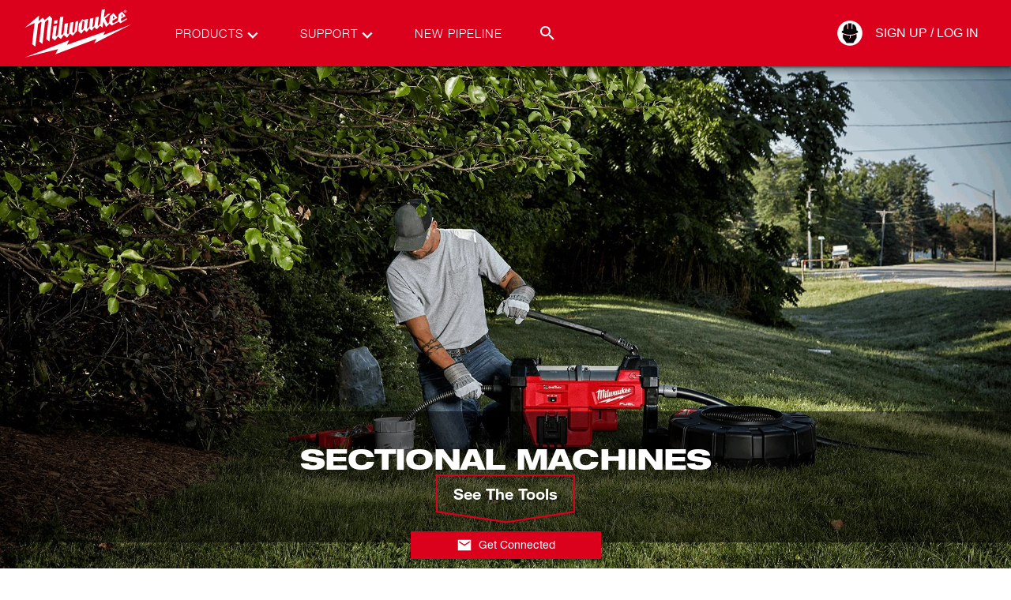

--- FILE ---
content_type: application/javascript; charset=UTF-8
request_url: https://www.milwaukeetool.com/_next/static/chunks/7275-2d2b6963f34bf00a.js
body_size: 110498
content:
(self.webpackChunk_N_E=self.webpackChunk_N_E||[]).push([[7275],{73446:function(e,t,r){"use strict";r.d(t,{LC:function(){return z}});var n,i,o,s,a,u,l,c,d,h,f,p,g,m=r(60767),y=r(10491),v=r(7653),b=r(46901),w=r(45926);r(74859);var E=function(e,t){for(var r=0,n=t.length,i=e.length;r<n;r++,i++)e[i]=t[r];return e},S=Object.defineProperty,x=Object.defineProperties,O=Object.getOwnPropertyDescriptors,C=Object.getOwnPropertySymbols,T=Object.prototype.hasOwnProperty,A=Object.prototype.propertyIsEnumerable,R=function(e,t,r){return t in e?S(e,t,{enumerable:!0,configurable:!0,writable:!0,value:r}):e[t]=r},P=function(e,t){for(var r in t||(t={}))T.call(t,r)&&R(e,r,t[r]);if(C)for(var n=0,i=C(t);n<i.length;n++){var r=i[n];A.call(t,r)&&R(e,r,t[r])}return e},I=function(e,t){return x(e,O(t))};function j(e,t,r,n){var i=(0,v.useMemo)(function(){return{queryArgs:e,serialized:"object"==typeof e?t({queryArgs:e,endpointDefinition:r,endpointName:n}):e}},[e,t,r,n]),o=(0,v.useRef)(i);return(0,v.useEffect)(function(){o.current.serialized!==i.serialized&&(o.current=i)},[i]),o.current.serialized===i.serialized?o.current.queryArgs:e}var _=Symbol();function k(e){var t=(0,v.useRef)(e);return(0,v.useEffect)(function(){(0,b.wU)(t.current,e)||(t.current=e)},[e]),(0,b.wU)(t.current,e)?t.current:e}var M=WeakMap?new WeakMap:void 0,N=function(e){var t=e.endpointName,r=e.queryArgs,n="",i=null==M?void 0:M.get(r);if("string"==typeof i)n=i;else{var o=JSON.stringify(r,function(e,t){return(0,w.PO)(t)?Object.keys(t).sort().reduce(function(e,r){return e[r]=t[r],e},{}):t});(0,w.PO)(r)&&(null==M||M.set(r,o)),n=o}return t+"("+n+")"},L="undefined"!=typeof window&&window.document&&window.document.createElement?v.useLayoutEffect:v.useEffect,D=function(e){return e},U=function(e){return e.isUninitialized?I(P({},e),{isUninitialized:!1,isFetching:!0,isLoading:void 0===e.data,status:m.oZ.pending}):e};function q(e){return e.replace(e[0],e[0].toUpperCase())}function F(e){for(var t=[],r=1;r<arguments.length;r++)t[r-1]=arguments[r];Object.assign.apply(Object,E([e],t))}(n=g||(g={})).query="query",n.mutation="mutation";var Z=Symbol(),z=(0,m.Tk)((0,m.hF)(),(s=void 0===(o=(i={}).batch)?b.dC:o,u=void 0===(a=i.useDispatch)?b.I0:a,c=void 0===(l=i.useSelector)?b.v9:l,h=void 0===(d=i.useStore)?b.oR:d,p=void 0!==(f=i.unstable__sideEffectsInRender)&&f,{name:Z,init:function(e,t,r){var n=function(e){var t=e.api,r=e.moduleOptions,n=r.batch,i=r.useDispatch,o=r.useSelector,s=r.useStore,a=r.unstable__sideEffectsInRender,u=e.serializeQueryArgs,l=e.context,c=a?function(e){return e()}:v.useEffect;return{buildQueryHooks:function(e){var r=function(r,n){var o=void 0===n?{}:n,s=o.refetchOnReconnect,a=o.refetchOnFocus,u=o.refetchOnMountOrArgChange,d=o.skip,h=o.pollingInterval,f=t.endpoints[e].initiate,p=i(),g=j(void 0!==d&&d?m.CN:r,N,l.endpointDefinitions[e],e),y=k({refetchOnReconnect:s,refetchOnFocus:a,pollingInterval:void 0===h?0:h}),b=(0,v.useRef)(!1),w=(0,v.useRef)(),E=w.current||{},S=E.queryCacheKey,x=E.requestId,O=!1;S&&x&&(O=!!p(t.internalActions.internal_probeSubscription({queryCacheKey:S,requestId:x})));var C=!O&&b.current;return c(function(){b.current=O}),c(function(){C&&(w.current=void 0)},[C]),c(function(){var e,t=w.current;if(g===m.CN){null==t||t.unsubscribe(),w.current=void 0;return}var r=null==(e=w.current)?void 0:e.subscriptionOptions;if(t&&t.arg===g)y!==r&&t.updateSubscriptionOptions(y);else{null==t||t.unsubscribe();var n=p(f(g,{subscriptionOptions:y,forceRefetch:u}));w.current=n}},[p,f,u,g,y,C]),(0,v.useEffect)(function(){return function(){var e;null==(e=w.current)||e.unsubscribe(),w.current=void 0}},[]),(0,v.useMemo)(function(){return{refetch:function(){var e;if(!w.current)throw Error("Cannot refetch a query that has not been started yet.");return null==(e=w.current)?void 0:e.refetch()}}},[])},a=function(r){var o=void 0===r?{}:r,s=o.refetchOnReconnect,a=o.refetchOnFocus,u=o.pollingInterval,l=t.endpoints[e].initiate,d=i(),h=(0,v.useState)(_),f=h[0],p=h[1],g=(0,v.useRef)(),m=k({refetchOnReconnect:s,refetchOnFocus:a,pollingInterval:void 0===u?0:u});c(function(){var e,t;m!==(null==(e=g.current)?void 0:e.subscriptionOptions)&&(null==(t=g.current)||t.updateSubscriptionOptions(m))},[m]);var y=(0,v.useRef)(m);c(function(){y.current=m},[m]);var b=(0,v.useCallback)(function(e,t){var r;return void 0===t&&(t=!1),n(function(){var n;null==(n=g.current)||n.unsubscribe(),g.current=r=d(l(e,{subscriptionOptions:y.current,forceRefetch:!t})),p(e)}),r},[d,l]);return(0,v.useEffect)(function(){return function(){var e;null==(e=null==g?void 0:g.current)||e.unsubscribe()}},[]),(0,v.useEffect)(function(){f===_||g.current||b(f,!0)},[f,b]),(0,v.useMemo)(function(){return[b,f]},[b,f])},h=function(r,n){var i=void 0===n?{}:n,a=i.skip,c=i.selectFromResult,h=t.endpoints[e].select,f=j(void 0!==a&&a?m.CN:r,u,l.endpointDefinitions[e],e),p=(0,v.useRef)(),g=(0,v.useMemo)(function(){return(0,y.P1)([h(f),function(e,t){return t},function(e){return f}],d)},[h,f]),w=(0,v.useMemo)(function(){return c?(0,y.P1)([g],c):g},[g,c]),E=o(function(e){return w(e,p.current)},b.wU),S=g(s().getState(),p.current);return L(function(){p.current=S},[S]),E};return{useQueryState:h,useQuerySubscription:r,useLazyQuerySubscription:a,useLazyQuery:function(e){var t=a(e),r=t[0],n=t[1],i=h(n,I(P({},e),{skip:n===_})),o=(0,v.useMemo)(function(){return{lastArg:n}},[n]);return(0,v.useMemo)(function(){return[r,i,o]},[r,i,o])},useQuery:function(e,t){var n=r(e,t),i=h(e,P({selectFromResult:e===m.CN||(null==t?void 0:t.skip)?void 0:U},t)),o=i.data,s=i.status,a=i.isLoading,u=i.isSuccess,l=i.isError,c=i.error;return(0,v.useDebugValue)({data:o,status:s,isLoading:a,isSuccess:u,isError:l,error:c}),(0,v.useMemo)(function(){return P(P({},i),n)},[i,n])}}},buildMutationHook:function(e){return function(r){var s=void 0===r?{}:r,a=s.selectFromResult,u=void 0===a?D:a,l=s.fixedCacheKey,c=t.endpoints[e],d=c.select,h=c.initiate,f=i(),p=(0,v.useState)(),g=p[0],m=p[1];(0,v.useEffect)(function(){return function(){(null==g?void 0:g.arg.fixedCacheKey)||null==g||g.reset()}},[g]);var w=(0,v.useCallback)(function(e){var t=f(h(e,{fixedCacheKey:l}));return m(t),t},[f,h,l]),E=(g||{}).requestId,S=o((0,v.useMemo)(function(){return(0,y.P1)([d({fixedCacheKey:l,requestId:null==g?void 0:g.requestId})],u)},[d,g,u,l]),b.wU),x=null==l?null==g?void 0:g.arg.originalArgs:void 0,O=(0,v.useCallback)(function(){n(function(){g&&m(void 0),l&&f(t.internalActions.removeMutationResult({requestId:E,fixedCacheKey:l}))})},[f,l,g,E]),C=S.endpointName,T=S.data,A=S.status,R=S.isLoading,j=S.isSuccess,_=S.isError,k=S.error;(0,v.useDebugValue)({endpointName:C,data:T,status:A,isLoading:R,isSuccess:j,isError:_,error:k});var M=(0,v.useMemo)(function(){return I(P({},S),{originalArgs:x,reset:O})},[S,x,O]);return(0,v.useMemo)(function(){return[w,M]},[w,M])}},usePrefetch:function(e,r){var n=i(),o=k(r);return(0,v.useCallback)(function(r,i){return n(t.util.prefetch(e,r,P(P({},o),i)))},[e,n,o])}};function d(e,t,r){if((null==t?void 0:t.endpointName)&&e.isUninitialized){var n=t.endpointName,i=l.endpointDefinitions[n];u({queryArgs:t.originalArgs,endpointDefinition:i,endpointName:n})===u({queryArgs:r,endpointDefinition:i,endpointName:n})&&(t=void 0)}var o=e.isSuccess?e.data:null==t?void 0:t.data;void 0===o&&(o=e.data);var s=void 0!==o,a=e.isLoading,c=!s&&a,d=e.isSuccess||a&&s;return I(P({},e),{data:o,currentData:e.data,isFetching:a,isLoading:c,isSuccess:d})}}({api:e,moduleOptions:{batch:s,useDispatch:u,useSelector:c,useStore:h,unstable__sideEffectsInRender:p},serializeQueryArgs:t.serializeQueryArgs,context:r}),i=n.buildQueryHooks,o=n.buildMutationHook;return F(e,{usePrefetch:n.usePrefetch}),F(r,{batch:s}),{injectEndpoint:function(t,r){if(r.type===g.query){var n=i(t),s=n.useQuery,a=n.useLazyQuery,u=n.useLazyQuerySubscription,l=n.useQueryState,c=n.useQuerySubscription;F(e.endpoints[t],{useQuery:s,useLazyQuery:a,useLazyQuerySubscription:u,useQueryState:l,useQuerySubscription:c}),e["use"+q(t)+"Query"]=s,e["useLazy"+q(t)+"Query"]=a}else if(r.type===g.mutation){var d=o(t);F(e.endpoints[t],{useMutation:d}),e["use"+q(t)+"Mutation"]=d}}}}}))},60767:function(e,t,r){"use strict";r.d(t,{CN:function(){return V},Tk:function(){return er},hF:function(){return eg},ni:function(){return _},oZ:function(){return o}});var n,i,o,s,a,u=r(45926),l=r(65196),c=r(10491),d=r(43750),h=r(97412);r(74859);var f=function(e,t){var r,n,i,o,s={label:0,sent:function(){if(1&i[0])throw i[1];return i[1]},trys:[],ops:[]};return o={next:a(0),throw:a(1),return:a(2)},"function"==typeof Symbol&&(o[Symbol.iterator]=function(){return this}),o;function a(o){return function(a){return function(o){if(r)throw TypeError("Generator is already executing.");for(;s;)try{if(r=1,n&&(i=2&o[0]?n.return:o[0]?n.throw||((i=n.return)&&i.call(n),0):n.next)&&!(i=i.call(n,o[1])).done)return i;switch(n=0,i&&(o=[2&o[0],i.value]),o[0]){case 0:case 1:i=o;break;case 4:return s.label++,{value:o[1],done:!1};case 5:s.label++,n=o[1],o=[0];continue;case 7:o=s.ops.pop(),s.trys.pop();continue;default:if(!(i=(i=s.trys).length>0&&i[i.length-1])&&(6===o[0]||2===o[0])){s=0;continue}if(3===o[0]&&(!i||o[1]>i[0]&&o[1]<i[3])){s.label=o[1];break}if(6===o[0]&&s.label<i[1]){s.label=i[1],i=o;break}if(i&&s.label<i[2]){s.label=i[2],s.ops.push(o);break}i[2]&&s.ops.pop(),s.trys.pop();continue}o=t.call(e,s)}catch(e){o=[6,e],n=0}finally{r=i=0}if(5&o[0])throw o[1];return{value:o[0]?o[1]:void 0,done:!0}}([o,a])}}},p=function(e,t){for(var r=0,n=t.length,i=e.length;r<n;r++,i++)e[i]=t[r];return e},g=Object.defineProperty,m=Object.defineProperties,y=Object.getOwnPropertyDescriptors,v=Object.getOwnPropertySymbols,b=Object.prototype.hasOwnProperty,w=Object.prototype.propertyIsEnumerable,E=function(e,t,r){return t in e?g(e,t,{enumerable:!0,configurable:!0,writable:!0,value:r}):e[t]=r},S=function(e,t){for(var r in t||(t={}))b.call(t,r)&&E(e,r,t[r]);if(v)for(var n=0,i=v(t);n<i.length;n++){var r=i[n];w.call(t,r)&&E(e,r,t[r])}return e},x=function(e,t){return m(e,y(t))},O=function(e,t){var r={};for(var n in e)b.call(e,n)&&0>t.indexOf(n)&&(r[n]=e[n]);if(null!=e&&v)for(var i=0,o=v(e);i<o.length;i++){var n=o[i];0>t.indexOf(n)&&w.call(e,n)&&(r[n]=e[n])}return r},C=function(e,t,r){return new Promise(function(n,i){var o=function(e){try{a(r.next(e))}catch(e){i(e)}},s=function(e){try{a(r.throw(e))}catch(e){i(e)}},a=function(e){return e.done?n(e.value):Promise.resolve(e.value).then(o,s)};a((r=r.apply(e,t)).next())})};(n=o||(o={})).uninitialized="uninitialized",n.pending="pending",n.fulfilled="fulfilled",n.rejected="rejected";var T=function(e){return[].concat.apply([],e)},A=u.PO,R=function(){for(var e=[],t=0;t<arguments.length;t++)e[t]=arguments[t];return fetch.apply(void 0,e)},P=function(e){return e.status>=200&&e.status<=299},I=function(e){return/ion\/(vnd\.api\+)?json/.test(e.get("content-type")||"")};function j(e){if(!(0,u.PO)(e))return e;for(var t=S({},e),r=0,n=Object.entries(t);r<n.length;r++){var i=n[r],o=i[0];void 0===i[1]&&delete t[o]}return t}function _(e){var t=this;void 0===e&&(e={});var r=e,n=r.baseUrl,i=r.prepareHeaders,o=void 0===i?function(e){return e}:i,s=r.fetchFn,a=void 0===s?R:s,l=r.paramsSerializer,c=r.isJsonContentType,d=void 0===c?I:c,h=r.jsonContentType,p=void 0===h?"application/json":h,g=r.jsonReplacer,m=r.timeout,y=r.responseHandler,v=r.validateStatus,b=O(r,["baseUrl","prepareHeaders","fetchFn","paramsSerializer","isJsonContentType","jsonContentType","jsonReplacer","timeout","responseHandler","validateStatus"]);return"undefined"==typeof fetch&&a===R&&console.warn("Warning: `fetch` is not available. Please supply a custom `fetchFn` property to use `fetchBaseQuery` on SSR environments."),function(e,r){return C(t,null,function(){var t,i,s,c,h,w,E,T,A,R,I,_,k,M,N,L,D,U,q,F,Z,z,$,B,G,W,Q,H,K,V,X,J,Y,ee,et;return f(this,function(er){switch(er.label){case 0:return t=r.signal,i=r.getState,s=r.extra,c=r.endpoint,h=r.forced,w=r.type,A=(T="string"==typeof e?{url:e}:e).url,I=void 0===(R=T.headers)?new Headers(b.headers):R,k=void 0===(_=T.params)?void 0:_,N=void 0===(M=T.responseHandler)?null!=y?y:"json":M,D=void 0===(L=T.validateStatus)?null!=v?v:P:L,q=void 0===(U=T.timeout)?m:U,F=O(T,["url","headers","params","responseHandler","validateStatus","timeout"]),Z=S(x(S({},b),{signal:t}),F),I=new Headers(j(I)),z=Z,[4,o(I,{getState:i,extra:s,endpoint:c,forced:h,type:w})];case 1:z.headers=er.sent()||I,$=function(e){return"object"==typeof e&&((0,u.PO)(e)||Array.isArray(e)||"function"==typeof e.toJSON)},!Z.headers.has("content-type")&&$(Z.body)&&Z.headers.set("content-type",p),$(Z.body)&&d(Z.headers)&&(Z.body=JSON.stringify(Z.body,g)),k&&(B=~A.indexOf("?")?"&":"?",G=l?l(k):new URLSearchParams(j(k)),A+=B+G),W=new Request(A=function(e,t){if(!e)return t;if(!t)return e;if(r=t,RegExp("(^|:)//").test(r))return t;var r,n=e.endsWith("/")||!t.startsWith("?")?"/":"";return""+(e=e.replace(/\/$/,""))+n+(t=t.replace(/^\//,""))}(n,A),Z),E={request:new Request(A,Z)},H=!1,K=q&&setTimeout(function(){H=!0,r.abort()},q),er.label=2;case 2:return er.trys.push([2,4,5,6]),[4,a(W)];case 3:return Q=er.sent(),[3,6];case 4:return V=er.sent(),[2,{error:{status:H?"TIMEOUT_ERROR":"FETCH_ERROR",error:String(V)},meta:E}];case 5:return K&&clearTimeout(K),[7];case 6:X=Q.clone(),E.response=X,Y="",er.label=7;case 7:return er.trys.push([7,9,,10]),[4,Promise.all([(function(e,t){return C(this,null,function(){var r;return f(this,function(n){switch(n.label){case 0:if("function"==typeof t)return[2,t(e)];if("content-type"===t&&(t=d(e.headers)?"json":"text"),"json"!==t)return[3,2];return[4,e.text()];case 1:return[2,(r=n.sent()).length?JSON.parse(r):null];case 2:return[2,e.text()]}})})})(Q,N).then(function(e){return J=e},function(e){return ee=e}),X.text().then(function(e){return Y=e},function(){})])];case 8:if(er.sent(),ee)throw ee;return[3,10];case 9:return et=er.sent(),[2,{error:{status:"PARSING_ERROR",originalStatus:Q.status,data:Y,error:String(et)},meta:E}];case 10:return[2,D(Q,J)?{data:J,meta:E}:{error:{status:Q.status,data:J},meta:E}]}})})}}var k=function(e,t){void 0===t&&(t=void 0),this.value=e,this.meta=t},M=(0,u.PH)("__rtkq/focused"),N=(0,u.PH)("__rtkq/unfocused"),L=(0,u.PH)("__rtkq/online"),D=(0,u.PH)("__rtkq/offline");function U(e){return e.type===s.query}function q(e,t,r,n,i,o){return"function"==typeof e?e(t,r,n,i).map(F).map(o):Array.isArray(e)?e.map(F).map(o):[]}function F(e){return"string"==typeof e?{type:e}:e}function Z(e){return null!=e}(i=s||(s={})).query="query",i.mutation="mutation";var z=Symbol("forceQueryFn"),$=function(e){return"function"==typeof e[z]};function B(e){return e}function G(e,t,r,n){return q(r[e.meta.arg.endpointName][t],(0,u.KD)(e)?e.payload:void 0,(0,u.h_)(e)?e.payload:void 0,e.meta.arg.originalArgs,"baseQueryMeta"in e.meta?e.meta.baseQueryMeta:void 0,n)}function W(e,t,r){var n=e[t];n&&r(n)}function Q(e){var t;return null!=(t="arg"in e?e.arg.fixedCacheKey:e.fixedCacheKey)?t:e.requestId}function H(e,t,r){var n=e[Q(t)];n&&r(n)}var K={},V=Symbol.for("RTKQ/skipToken"),X={status:o.uninitialized},J=(0,l.ZP)(X,function(){}),Y=(0,l.ZP)(X,function(){}),ee=WeakMap?new WeakMap:void 0,et=function(e){var t=e.endpointName,r=e.queryArgs,n="",i=null==ee?void 0:ee.get(r);if("string"==typeof i)n=i;else{var o=JSON.stringify(r,function(e,t){return(0,u.PO)(t)?Object.keys(t).sort().reduce(function(e,r){return e[r]=t[r],e},{}):t});(0,u.PO)(r)&&(null==ee||ee.set(r,o)),n=o}return t+"("+n+")"};function er(){for(var e=[],t=0;t<arguments.length;t++)e[t]=arguments[t];return function(t){var r=(0,h.PW)(function(e){var r,n;return null==(n=t.extractRehydrationInfo)?void 0:n.call(t,e,{reducerPath:null!=(r=t.reducerPath)?r:"api"})}),n=x(S({reducerPath:"api",keepUnusedDataFor:60,refetchOnMountOrArgChange:!1,refetchOnFocus:!1,refetchOnReconnect:!1},t),{extractRehydrationInfo:r,serializeQueryArgs:function(e){var r=et;if("serializeQueryArgs"in e.endpointDefinition){var n=e.endpointDefinition.serializeQueryArgs;r=function(e){var t=n(e);return"string"==typeof t?t:et(x(S({},e),{queryArgs:t}))}}else t.serializeQueryArgs&&(r=t.serializeQueryArgs);return r(e)},tagTypes:p([],t.tagTypes||[])}),i={endpointDefinitions:{},batch:function(e){e()},apiUid:(0,u.x0)(),extractRehydrationInfo:r,hasRehydrationInfo:(0,h.PW)(function(e){return null!=r(e)})},o={injectEndpoints:function(e){for(var t=e.endpoints({query:function(e){return x(S({},e),{type:s.query})},mutation:function(e){return x(S({},e),{type:s.mutation})}}),r=0,n=Object.entries(t);r<n.length;r++){var u=n[r],l=u[0],c=u[1];if(e.overrideExisting||!(l in i.endpointDefinitions)){i.endpointDefinitions[l]=c;for(var d=0;d<a.length;d++)a[d].injectEndpoint(l,c)}}return o},enhanceEndpoints:function(e){var t=e.addTagTypes,r=e.endpoints;if(t)for(var s=0;s<t.length;s++){var a=t[s];n.tagTypes.includes(a)||n.tagTypes.push(a)}if(r)for(var u=0,l=Object.entries(r);u<l.length;u++){var c=l[u],d=c[0],h=c[1];"function"==typeof h?h(i.endpointDefinitions[d]):Object.assign(i.endpointDefinitions[d]||{},h)}return o}},a=e.map(function(e){return e.init(o,n,i)});return o.injectEndpoints({endpoints:t.endpoints})}}var en=function(e){var t=e.reducerPath,r=e.api,n=e.context,i=e.internalState,o=r.internalActions,s=o.removeQueryResult,a=o.unsubscribeQueryResult;function u(e){var t=i.currentSubscriptions[e];return!!t&&!function(e){for(var t in e)return!1;return!0}(t)}var l={};function c(e,t,r,i){var o,a=n.endpointDefinitions[t],c=null!=(o=null==a?void 0:a.keepUnusedDataFor)?o:i.keepUnusedDataFor;if(c!==1/0&&!u(e)){var d=l[e];d&&clearTimeout(d),l[e]=setTimeout(function(){u(e)||r.dispatch(s({queryCacheKey:e})),delete l[e]},1e3*Math.max(0,Math.min(c,2147482.647)))}}return function(e,i,o){var s;if(a.match(e)){var u=i.getState()[t],d=e.payload.queryCacheKey;c(d,null==(s=u.queries[d])?void 0:s.endpointName,i,u.config)}if(r.util.resetApiState.match(e))for(var h=0,f=Object.entries(l);h<f.length;h++){var p=f[h],g=p[0],m=p[1];m&&clearTimeout(m),delete l[g]}if(n.hasRehydrationInfo(e))for(var u=i.getState()[t],y=n.extractRehydrationInfo(e).queries,v=0,b=Object.entries(y);v<b.length;v++){var w=b[v],d=w[0],E=w[1];c(d,null==E?void 0:E.endpointName,i,u.config)}}},ei=function(e){var t=e.reducerPath,r=e.context,n=e.context.endpointDefinitions,i=e.mutationThunk,s=e.api,a=e.assertTagType,l=e.refetchQuery,c=s.internalActions.removeQueryResult,d=(0,u.Q)((0,u.KD)(i),(0,u.h_)(i));function h(e,n){var i=n.getState(),a=i[t],u=s.util.selectInvalidatedBy(i,e);r.batch(function(){for(var e,t=Array.from(u.values()),r=0;r<t.length;r++){var i=t[r].queryCacheKey,s=a.queries[i],d=null!=(e=a.subscriptions[i])?e:{};s&&(0===Object.keys(d).length?n.dispatch(c({queryCacheKey:i})):s.status!==o.uninitialized&&n.dispatch(l(s,i)))}})}return function(e,t){d(e)&&h(G(e,"invalidatesTags",n,a),t),s.util.invalidateTags.match(e)&&h(q(e.payload,void 0,void 0,void 0,void 0,a),t)}},eo=function(e){var t=e.reducerPath,r=e.queryThunk,n=e.api,i=e.refetchQuery,s=e.internalState,a={};function u(e,r){var n=e.queryCacheKey,u=r.getState()[t].queries[n],l=s.currentSubscriptions[n];if(u&&u.status!==o.uninitialized){var c=d(l);if(Number.isFinite(c)){var h=a[n];(null==h?void 0:h.timeout)&&(clearTimeout(h.timeout),h.timeout=void 0);var f=Date.now()+c,p=a[n]={nextPollTimestamp:f,pollingInterval:c,timeout:setTimeout(function(){p.timeout=void 0,r.dispatch(i(u,n))},c)}}}}function l(e,r){var n=e.queryCacheKey,i=r.getState()[t].queries[n],l=s.currentSubscriptions[n];if(i&&i.status!==o.uninitialized){var h=d(l);if(!Number.isFinite(h)){c(n);return}var f=a[n],p=Date.now()+h;(!f||p<f.nextPollTimestamp)&&u({queryCacheKey:n},r)}}function c(e){var t=a[e];(null==t?void 0:t.timeout)&&clearTimeout(t.timeout),delete a[e]}function d(e){void 0===e&&(e={});var t=Number.POSITIVE_INFINITY;for(var r in e)e[r].pollingInterval&&(t=Math.min(e[r].pollingInterval,t));return t}return function(e,t){(n.internalActions.updateSubscriptionOptions.match(e)||n.internalActions.unsubscribeQueryResult.match(e))&&l(e.payload,t),(r.pending.match(e)||r.rejected.match(e)&&e.meta.condition)&&l(e.meta.arg,t),(r.fulfilled.match(e)||r.rejected.match(e)&&!e.meta.condition)&&u(e.meta.arg,t),n.util.resetApiState.match(e)&&function(){for(var e=0,t=Object.keys(a);e<t.length;e++)c(t[e])}()}},es=function(e){var t=e.reducerPath,r=e.context,n=e.api,i=e.refetchQuery,s=e.internalState,a=n.internalActions.removeQueryResult;function u(e,n){var u=e.getState()[t],l=u.queries,c=s.currentSubscriptions;r.batch(function(){for(var t=0,r=Object.keys(c);t<r.length;t++){var s=r[t],d=l[s],h=c[s];h&&d&&(Object.values(h).some(function(e){return!0===e[n]})||Object.values(h).every(function(e){return void 0===e[n]})&&u.config[n])&&(0===Object.keys(h).length?e.dispatch(a({queryCacheKey:s})):d.status!==o.uninitialized&&e.dispatch(i(d,s)))}})}return function(e,t){M.match(e)&&u(t,"refetchOnFocus"),L.match(e)&&u(t,"refetchOnReconnect")}},ea=Error("Promise never resolved before cacheEntryRemoved."),eu=function(e){var t=e.api,r=e.reducerPath,n=e.context,i=e.queryThunk,o=e.mutationThunk;e.internalState;var a=(0,u.Gx)(i),l=(0,u.Gx)(o),c=(0,u.KD)(i,o),d={};function h(e,r,i,o,a){var u=n.endpointDefinitions[e],l=null==u?void 0:u.onCacheEntryAdded;if(l){var c={},h=new Promise(function(e){c.cacheEntryRemoved=e}),f=Promise.race([new Promise(function(e){c.valueResolved=e}),h.then(function(){throw ea})]);f.catch(function(){}),d[i]=c;var p=t.endpoints[e].select(u.type===s.query?r:i),g=o.dispatch(function(e,t,r){return r}),m=x(S({},o),{getCacheEntry:function(){return p(o.getState())},requestId:a,extra:g,updateCachedData:u.type===s.query?function(n){return o.dispatch(t.util.updateQueryData(e,r,n))}:void 0,cacheDataLoaded:f,cacheEntryRemoved:h});Promise.resolve(l(r,m)).catch(function(e){if(e!==ea)throw e})}}return function(e,n,s){var u=a(e)?e.meta.arg.queryCacheKey:l(e)?e.meta.requestId:t.internalActions.removeQueryResult.match(e)?e.payload.queryCacheKey:t.internalActions.removeMutationResult.match(e)?Q(e.payload):"";if(i.pending.match(e)){var f=s[r].queries[u],p=n.getState()[r].queries[u];!f&&p&&h(e.meta.arg.endpointName,e.meta.arg.originalArgs,u,n,e.meta.requestId)}else if(o.pending.match(e)){var p=n.getState()[r].mutations[u];p&&h(e.meta.arg.endpointName,e.meta.arg.originalArgs,u,n,e.meta.requestId)}else if(c(e)){var g=d[u];(null==g?void 0:g.valueResolved)&&(g.valueResolved({data:e.payload,meta:e.meta.baseQueryMeta}),delete g.valueResolved)}else if(t.internalActions.removeQueryResult.match(e)||t.internalActions.removeMutationResult.match(e)){var g=d[u];g&&(delete d[u],g.cacheEntryRemoved())}else if(t.util.resetApiState.match(e))for(var m=0,y=Object.entries(d);m<y.length;m++){var v=y[m],b=v[0],g=v[1];delete d[b],g.cacheEntryRemoved()}}},el=function(e){var t=e.api,r=e.context,n=e.queryThunk,i=e.mutationThunk,o=(0,u.zR)(n,i),a=(0,u.Iv)(n,i),l=(0,u.KD)(n,i),c={};return function(e,n){var i,u,d;if(o(e)){var h=e.meta,f=h.requestId,p=h.arg,g=p.endpointName,m=p.originalArgs,y=r.endpointDefinitions[g],v=null==y?void 0:y.onQueryStarted;if(v){var b={},w=new Promise(function(e,t){b.resolve=e,b.reject=t});w.catch(function(){}),c[f]=b;var E=t.endpoints[g].select(y.type===s.query?m:f),O=n.dispatch(function(e,t,r){return r}),C=x(S({},n),{getCacheEntry:function(){return E(n.getState())},requestId:f,extra:O,updateCachedData:y.type===s.query?function(e){return n.dispatch(t.util.updateQueryData(g,m,e))}:void 0,queryFulfilled:w});v(m,C)}}else if(l(e)){var T=e.meta,f=T.requestId,A=T.baseQueryMeta;null==(i=c[f])||i.resolve({data:e.payload,meta:A}),delete c[f]}else if(a(e)){var R=e.meta,f=R.requestId,P=R.rejectedWithValue,A=R.baseQueryMeta;null==(d=c[f])||d.reject({error:null!=(u=e.payload)?u:e.error,isUnhandledError:!P,meta:A}),delete c[f]}}},ec=function(e){var t=e.api,r=e.context.apiUid;return e.reducerPath,function(e,n){t.util.resetApiState.match(e)&&n.dispatch(t.internalActions.middlewareRegistered(r))}},ed="function"==typeof queueMicrotask?queueMicrotask.bind("undefined"!=typeof window?window:void 0!==r.g?r.g:globalThis):function(e){return(a||(a=Promise.resolve())).then(e).catch(function(e){return setTimeout(function(){throw e},0)})},eh=function(e){var t=e.api,r=e.queryThunk,n=e.internalState,i=t.reducerPath+"/subscriptions",o=null,s=!1,a=t.internalActions,u=a.updateSubscriptionOptions,c=a.unsubscribeQueryResult,d=function(e,n){var i,o,s,a,l,d,h,f,p;if(u.match(n)){var g=n.payload,m=g.queryCacheKey,y=g.requestId,v=g.options;return(null==(i=null==e?void 0:e[m])?void 0:i[y])&&(e[m][y]=v),!0}if(c.match(n)){var b=n.payload,m=b.queryCacheKey,y=b.requestId;return e[m]&&delete e[m][y],!0}if(t.internalActions.removeQueryResult.match(n))return delete e[n.payload.queryCacheKey],!0;if(r.pending.match(n)){var w=n.meta,E=w.arg,y=w.requestId;if(E.subscribe){var S=null!=(s=e[o=E.queryCacheKey])?s:e[o]={};return S[y]=null!=(l=null!=(a=E.subscriptionOptions)?a:S[y])?l:{},!0}}if(r.rejected.match(n)){var x=n.meta,O=x.condition,E=x.arg,y=x.requestId;if(O&&E.subscribe){var S=null!=(h=e[d=E.queryCacheKey])?h:e[d]={};return S[y]=null!=(p=null!=(f=E.subscriptionOptions)?f:S[y])?p:{},!0}}return!1};return function(e,a){if(o||(o=JSON.parse(JSON.stringify(n.currentSubscriptions))),t.util.resetApiState.match(e))return o=n.currentSubscriptions={},[!0,!1];if(t.internalActions.internal_probeSubscription.match(e)){var u,c,h=e.payload,f=h.queryCacheKey,p=h.requestId;return[!1,!!(null==(u=n.currentSubscriptions[f])?void 0:u[p])]}if(d(n.currentSubscriptions,e)){s||(ed(function(){var e=JSON.parse(JSON.stringify(n.currentSubscriptions)),r=(0,l.aS)(o,function(){return e})[1];a.next(t.internalActions.subscriptionsUpdated(r)),o=e,s=!1}),s=!0);var g=!!(null==(c=e.type)?void 0:c.startsWith(i)),m=r.rejected.match(e)&&e.meta.condition&&!!e.meta.arg.subscribe;return[!g&&!m,!1]}return[!0,!1]}};function ef(e){for(var t=[],r=1;r<arguments.length;r++)t[r-1]=arguments[r];Object.assign.apply(Object,p([e],t))}var ep=Symbol(),eg=function(){return{name:ep,init:function(e,t,r){var n,i,a,h,g,m,y,v,b,w,E,O,R,P,I,j,_,X,ee,et,er,ea,ed,eg,em,ey,ev,eb,ew,eE,eS,ex=t.baseQuery,eO=(t.tagTypes,t.reducerPath),eC=t.serializeQueryArgs,eT=t.keepUnusedDataFor,eA=t.refetchOnMountOrArgChange,eR=t.refetchOnFocus,eP=t.refetchOnReconnect;(0,l.vI)();var eI=function(e){return e};Object.assign(e,{reducerPath:eO,endpoints:{},internalActions:{onOnline:L,onOffline:D,onFocus:M,onFocusLost:N},util:{}});var ej=function(e){var t=this,r=e.reducerPath,n=e.baseQuery,i=e.context.endpointDefinitions,s=e.serializeQueryArgs,a=e.api,c=e.assertTagType,d=function(e,r){return C(t,[e,r],function(e,t){var r,o,s,a,l,c,d,p,g,m,y,v=t.signal,b=t.abort,w=t.rejectWithValue,E=t.fulfillWithValue,S=t.dispatch,x=t.getState,O=t.extra;return f(this,function(t){switch(t.label){case 0:r=i[e.endpointName],t.label=1;case 1:if(t.trys.push([1,8,,13]),o=B,s=void 0,a={signal:v,abort:b,dispatch:S,getState:x,extra:O,endpoint:e.endpointName,type:e.type,forced:"query"===e.type?h(e,x()):void 0},!(l="query"===e.type?e[z]:void 0))return[3,2];return s=l(),[3,6];case 2:if(!r.query)return[3,4];return[4,n(r.query(e.originalArgs),a,r.extraOptions)];case 3:return s=t.sent(),r.transformResponse&&(o=r.transformResponse),[3,6];case 4:return[4,r.queryFn(e.originalArgs,a,r.extraOptions,function(e){return n(e,a,r.extraOptions)})];case 5:s=t.sent(),t.label=6;case 6:if(s.error)throw new k(s.error,s.meta);return c=E,[4,o(s.data,s.meta,e.originalArgs)];case 7:return[2,c.apply(void 0,[t.sent(),((m={fulfilledTimeStamp:Date.now(),baseQueryMeta:s.meta})[u.s4]=!0,m)])];case 8:if(!((d=t.sent())instanceof k))return[3,12];p=B,r.query&&r.transformErrorResponse&&(p=r.transformErrorResponse),t.label=9;case 9:return t.trys.push([9,11,,12]),g=w,[4,p(d.value,d.meta,e.originalArgs)];case 10:return[2,g.apply(void 0,[t.sent(),((y={baseQueryMeta:d.meta})[u.s4]=!0,y)])];case 11:return d=t.sent(),[3,12];case 12:throw console.error(d),d;case 13:return[2]}})})};function h(e,t){var n,i,o,s,a=null==(i=null==(n=t[r])?void 0:n.queries)?void 0:i[e.queryCacheKey],u=null==(o=t[r])?void 0:o.config.refetchOnMountOrArgChange,l=null==a?void 0:a.fulfilledTimeStamp,c=null!=(s=e.forceRefetch)?s:e.subscribe&&u;return!!c&&(!0===c||(Number(new Date)-Number(l))/1e3>=c)}function p(e){return function(t){var r,n;return(null==(n=null==(r=null==t?void 0:t.meta)?void 0:r.arg)?void 0:n.endpointName)===e}}return{queryThunk:(0,u.hg)(r+"/executeQuery",d,{getPendingMeta:function(){var e;return(e={startedTimeStamp:Date.now()})[u.s4]=!0,e},condition:function(e,t){var n,o,s,a=(0,t.getState)(),u=null==(o=null==(n=a[r])?void 0:n.queries)?void 0:o[e.queryCacheKey],l=null==u?void 0:u.fulfilledTimeStamp,c=e.originalArgs,d=null==u?void 0:u.originalArgs,f=i[e.endpointName];return!!$(e)||(null==u?void 0:u.status)!=="pending"&&(!!(h(e,a)||U(f)&&(null==(s=null==f?void 0:f.forceRefetch)?void 0:s.call(f,{currentArg:c,previousArg:d,endpointState:u,state:a})))||!l)},dispatchConditionRejection:!0}),mutationThunk:(0,u.hg)(r+"/executeMutation",d,{getPendingMeta:function(){var e;return(e={startedTimeStamp:Date.now()})[u.s4]=!0,e}}),prefetch:function(e,t,r){return function(n,i){var o="force"in r&&r.force,s="ifOlderThan"in r&&r.ifOlderThan,u=function(r){return void 0===r&&(r=!0),a.endpoints[e].initiate(t,{forceRefetch:r})},l=a.endpoints[e].select(t)(i());if(o)n(u());else if(s){var c=null==l?void 0:l.fulfilledTimeStamp;if(!c){n(u());return}(Number(new Date)-Number(new Date(c)))/1e3>=s&&n(u())}else n(u(!1))}},updateQueryData:function(e,t,r,n){return void 0===n&&(n=!0),function(i,s){var u,c,d,h=a.endpoints[e].select(t)(s()),f={patches:[],inversePatches:[],undo:function(){return i(a.util.patchQueryData(e,t,f.inversePatches,n))}};if(h.status===o.uninitialized)return f;if("data"in h){if((0,l.o$)(h.data)){var p=(0,l.aS)(h.data,r),g=p[0],m=p[1],y=p[2];(u=f.patches).push.apply(u,m),(c=f.inversePatches).push.apply(c,y),d=g}else d=r(h.data),f.patches.push({op:"replace",path:[],value:d}),f.inversePatches.push({op:"replace",path:[],value:h.data})}return i(a.util.patchQueryData(e,t,f.patches,n)),f}},upsertQueryData:function(e,t,r){return function(n){var i;return n(a.endpoints[e].initiate(t,((i={subscribe:!1,forceRefetch:!0})[z]=function(){return{data:r}},i)))}},patchQueryData:function(e,t,r,n){return function(o,u){var l=i[e],d=s({queryArgs:t,endpointDefinition:l,endpointName:e});if(o(a.internalActions.queryResultPatched({queryCacheKey:d,patches:r})),n){var h=a.endpoints[e].select(t)(u()),f=q(l.providesTags,h.data,void 0,t,{},c);o(a.internalActions.updateProvidedBy({queryCacheKey:d,providedTags:f}))}}},buildMatchThunkActions:function(e,t){return{matchPending:(0,u.A6)((0,u.zR)(e),p(t)),matchFulfilled:(0,u.A6)((0,u.KD)(e),p(t)),matchRejected:(0,u.A6)((0,u.Iv)(e),p(t))}}}}({baseQuery:ex,reducerPath:eO,context:r,api:e,serializeQueryArgs:eC,assertTagType:eI}),e_=ej.queryThunk,ek=ej.mutationThunk,eM=ej.patchQueryData,eN=ej.updateQueryData,eL=ej.upsertQueryData,eD=ej.prefetch,eU=ej.buildMatchThunkActions,eq=(P=(R={context:r,queryThunk:e_,mutationThunk:ek,reducerPath:eO,assertTagType:eI,config:{refetchOnFocus:eR,refetchOnReconnect:eP,refetchOnMountOrArgChange:eA,keepUnusedDataFor:eT,reducerPath:eO}}).reducerPath,I=R.queryThunk,j=R.mutationThunk,X=(_=R.context).endpointDefinitions,ee=_.apiUid,et=_.extractRehydrationInfo,er=_.hasRehydrationInfo,ea=R.assertTagType,ed=R.config,eg=(0,u.PH)(P+"/resetApiState"),em=(0,u.oM)({name:P+"/queries",initialState:K,reducers:{removeQueryResult:{reducer:function(e,t){var r=t.payload.queryCacheKey;delete e[r]},prepare:(0,u.cw)()},queryResultPatched:{reducer:function(e,t){var r=t.payload,n=r.queryCacheKey,i=r.patches;W(e,n,function(e){e.data=(0,l.QE)(e.data,i.concat())})},prepare:(0,u.cw)()}},extraReducers:function(e){e.addCase(I.pending,function(e,t){var r,n=t.meta,i=t.meta.arg,s=$(i);(i.subscribe||s)&&(null!=e[r=i.queryCacheKey]||(e[r]={status:o.uninitialized,endpointName:i.endpointName})),W(e,i.queryCacheKey,function(e){e.status=o.pending,e.requestId=s&&e.requestId?e.requestId:n.requestId,void 0!==i.originalArgs&&(e.originalArgs=i.originalArgs),e.startedTimeStamp=n.startedTimeStamp})}).addCase(I.fulfilled,function(e,t){var r=t.meta,n=t.payload;W(e,r.arg.queryCacheKey,function(e){if(e.requestId===r.requestId||$(r.arg)){var t,i=X[r.arg.endpointName].merge;if(e.status=o.fulfilled,i){if(void 0!==e.data){var s=r.fulfilledTimeStamp,a=r.arg,u=r.baseQueryMeta,c=r.requestId,d=(0,l.ZP)(e.data,function(e){return i(e,n,{arg:a.originalArgs,baseQueryMeta:u,fulfilledTimeStamp:s,requestId:c})});e.data=d}else e.data=n}else e.data=null==(t=X[r.arg.endpointName].structuralSharing)||t?function e(t,r){if(t===r||!(A(t)&&A(r)||Array.isArray(t)&&Array.isArray(r)))return r;for(var n=Object.keys(r),i=Object.keys(t),o=n.length===i.length,s=Array.isArray(r)?[]:{},a=0;a<n.length;a++){var u=n[a];s[u]=e(t[u],r[u]),o&&(o=t[u]===s[u])}return o?t:s}((0,l.mv)(e.data)?(0,l.Js)(e.data):e.data,n):n;delete e.error,e.fulfilledTimeStamp=r.fulfilledTimeStamp}})}).addCase(I.rejected,function(e,t){var r=t.meta,n=r.condition,i=r.arg,s=r.requestId,a=t.error,u=t.payload;W(e,i.queryCacheKey,function(e){if(n);else{if(e.requestId!==s)return;e.status=o.rejected,e.error=null!=u?u:a}})}).addMatcher(er,function(e,t){for(var r=et(t).queries,n=0,i=Object.entries(r);n<i.length;n++){var s=i[n],a=s[0],u=s[1];((null==u?void 0:u.status)===o.fulfilled||(null==u?void 0:u.status)===o.rejected)&&(e[a]=u)}})}}),ey=(0,u.oM)({name:P+"/mutations",initialState:K,reducers:{removeMutationResult:{reducer:function(e,t){var r=Q(t.payload);r in e&&delete e[r]},prepare:(0,u.cw)()}},extraReducers:function(e){e.addCase(j.pending,function(e,t){var r=t.meta,n=t.meta,i=n.requestId,s=n.arg,a=n.startedTimeStamp;s.track&&(e[Q(r)]={requestId:i,status:o.pending,endpointName:s.endpointName,startedTimeStamp:a})}).addCase(j.fulfilled,function(e,t){var r=t.payload,n=t.meta;n.arg.track&&H(e,n,function(e){e.requestId===n.requestId&&(e.status=o.fulfilled,e.data=r,e.fulfilledTimeStamp=n.fulfilledTimeStamp)})}).addCase(j.rejected,function(e,t){var r=t.payload,n=t.error,i=t.meta;i.arg.track&&H(e,i,function(e){e.requestId===i.requestId&&(e.status=o.rejected,e.error=null!=r?r:n)})}).addMatcher(er,function(e,t){for(var r=et(t).mutations,n=0,i=Object.entries(r);n<i.length;n++){var s=i[n],a=s[0],u=s[1];((null==u?void 0:u.status)===o.fulfilled||(null==u?void 0:u.status)===o.rejected)&&a!==(null==u?void 0:u.requestId)&&(e[a]=u)}})}}),ev=(0,u.oM)({name:P+"/invalidation",initialState:K,reducers:{updateProvidedBy:{reducer:function(e,t){for(var r,n,i,o,s=t.payload,a=s.queryCacheKey,u=s.providedTags,l=0,c=Object.values(e);l<c.length;l++)for(var d=c[l],h=0,f=Object.values(d);h<f.length;h++){var p=f[h],g=p.indexOf(a);-1!==g&&p.splice(g,1)}for(var m=0;m<u.length;m++){var y=u[m],v=y.type,b=y.id,w=null!=(o=(n=null!=(r=e[v])?r:e[v]={})[i=b||"__internal_without_id"])?o:n[i]=[];w.includes(a)||w.push(a)}},prepare:(0,u.cw)()}},extraReducers:function(e){e.addCase(em.actions.removeQueryResult,function(e,t){for(var r=t.payload.queryCacheKey,n=0,i=Object.values(e);n<i.length;n++)for(var o=i[n],s=0,a=Object.values(o);s<a.length;s++){var u=a[s],l=u.indexOf(r);-1!==l&&u.splice(l,1)}}).addMatcher(er,function(e,t){for(var r,n,i,o,s=et(t).provided,a=0,u=Object.entries(s);a<u.length;a++)for(var l=u[a],c=l[0],d=l[1],h=0,f=Object.entries(d);h<f.length;h++)for(var p=f[h],g=p[0],m=p[1],y=null!=(o=(n=null!=(r=e[c])?r:e[c]={})[i=g||"__internal_without_id"])?o:n[i]=[],v=0;v<m.length;v++){var b=m[v];y.includes(b)||y.push(b)}}).addMatcher((0,u.Q)((0,u.KD)(I),(0,u.h_)(I)),function(e,t){var r=G(t,"providesTags",X,ea),n=t.meta.arg.queryCacheKey;ev.caseReducers.updateProvidedBy(e,ev.actions.updateProvidedBy({queryCacheKey:n,providedTags:r}))})}}),eb=(0,u.oM)({name:P+"/subscriptions",initialState:K,reducers:{updateSubscriptionOptions:function(e,t){},unsubscribeQueryResult:function(e,t){},internal_probeSubscription:function(e,t){}}}),ew=(0,u.oM)({name:P+"/internalSubscriptions",initialState:K,reducers:{subscriptionsUpdated:{reducer:function(e,t){return(0,l.QE)(e,t.payload)},prepare:(0,u.cw)()}}}),eE=(0,u.oM)({name:P+"/config",initialState:S({online:"undefined"==typeof navigator||void 0===navigator.onLine||navigator.onLine,focused:"undefined"==typeof document||"hidden"!==document.visibilityState,middlewareRegistered:!1},ed),reducers:{middlewareRegistered:function(e,t){var r=t.payload;e.middlewareRegistered="conflict"!==e.middlewareRegistered&&ee===r||"conflict"}},extraReducers:function(e){e.addCase(L,function(e){e.online=!0}).addCase(D,function(e){e.online=!1}).addCase(M,function(e){e.focused=!0}).addCase(N,function(e){e.focused=!1}).addMatcher(er,function(e){return S({},e)})}}),eS=(0,d.UY)({queries:em.reducer,mutations:ey.reducer,provided:ev.reducer,subscriptions:ew.reducer,config:eE.reducer}),{reducer:function(e,t){return eS(eg.match(t)?void 0:e,t)},actions:x(S(S(S(S(S(S({},eE.actions),em.actions),eb.actions),ew.actions),ey.actions),ev.actions),{unsubscribeMutationResult:ey.actions.removeMutationResult,resetApiState:eg})}),eF=eq.reducer,eZ=eq.actions;ef(e.util,{patchQueryData:eM,updateQueryData:eN,upsertQueryData:eL,prefetch:eD,resetApiState:eZ.resetApiState}),ef(e.internalActions,eZ);var ez=function(e){var t=e.reducerPath,r=e.queryThunk,n=e.api,i=e.context,o=i.apiUid,s={invalidateTags:(0,u.PH)(t+"/invalidateTags")},a=[ec,en,ei,eo,eu,el];return{middleware:function(r){var s=!1,u=x(S({},e),{internalState:{currentSubscriptions:{}},refetchQuery:l}),c=a.map(function(e){return e(u)}),d=eh(u),h=es(u);return function(e){return function(a){s||(s=!0,r.dispatch(n.internalActions.middlewareRegistered(o)));var u,l=x(S({},r),{next:e}),f=r.getState(),p=d(a,l,f),g=p[0],m=p[1];if(u=g?e(a):m,r.getState()[t]&&(h(a,l,f),a&&"string"==typeof a.type&&a.type.startsWith(t+"/")||i.hasRehydrationInfo(a)))for(var y=0;y<c.length;y++)(0,c[y])(a,l,f);return u}}},actions:s};function l(e,t,n){return void 0===n&&(n={}),r(S({type:"query",endpointName:e.endpointName,originalArgs:e.originalArgs,subscribe:!1,forceRefetch:!0,queryCacheKey:t},n))}}({reducerPath:eO,context:r,queryThunk:e_,mutationThunk:ek,api:e,assertTagType:eI}),e$=ez.middleware,eB=ez.actions;ef(e.util,eB),ef(e,{reducer:eF,middleware:e$});var eG=function(e){var t=e.serializeQueryArgs,r=e.reducerPath,n=function(e){return J},i=function(e){return Y};return{buildQuerySelector:function(e,i){return function(o){var a=t({queryArgs:o,endpointDefinition:i,endpointName:e});return(0,c.P1)(o===V?n:function(e){var t,n,i;return null!=(i=null==(n=null==(t=e[r])?void 0:t.queries)?void 0:n[a])?i:J},s)}},buildMutationSelector:function(){return function(e){var t,n,o=(n="object"==typeof e?null!=(t=Q(e))?t:V:e)===V?i:function(e){var t,i,o;return null!=(o=null==(i=null==(t=e[r])?void 0:t.mutations)?void 0:i[n])?o:Y};return(0,c.P1)(o,s)}},selectInvalidatedBy:function(e,t){for(var n,i=e[r],o=new Set,s=0,a=t.map(F);s<a.length;s++){var u=a[s],l=i.provided[u.type];if(l)for(var c=null!=(n=void 0!==u.id?l[u.id]:T(Object.values(l)))?n:[],d=0;d<c.length;d++){var h=c[d];o.add(h)}}return T(Array.from(o.values()).map(function(e){var t=i.queries[e];return t?[{queryCacheKey:e,endpointName:t.endpointName,originalArgs:t.originalArgs}]:[]}))}};function s(e){var t;return S(S({},e),{status:t=e.status,isUninitialized:t===o.uninitialized,isLoading:t===o.pending,isSuccess:t===o.fulfilled,isError:t===o.rejected})}}({serializeQueryArgs:eC,reducerPath:eO}),eW=eG.buildQuerySelector,eQ=eG.buildMutationSelector,eH=eG.selectInvalidatedBy;ef(e.util,{selectInvalidatedBy:eH});var eK=(i=(n={queryThunk:e_,mutationThunk:ek,api:e,serializeQueryArgs:eC,context:r}).serializeQueryArgs,a=n.queryThunk,h=n.mutationThunk,g=n.api,m=n.context,y=new Map,v=new Map,w=(b=g.internalActions).unsubscribeQueryResult,E=b.removeMutationResult,O=b.updateSubscriptionOptions,{buildInitiateQuery:function(e,t){var r=function(n,o){var s=void 0===o?{}:o,u=s.subscribe,l=void 0===u||u,c=s.forceRefetch,d=s.subscriptionOptions,h=s[z];return function(o,s){var u,p,m=i({queryArgs:n,endpointDefinition:t,endpointName:e}),v=a(((u={type:"query",subscribe:l,forceRefetch:c,subscriptionOptions:d,endpointName:e,originalArgs:n,queryCacheKey:m})[z]=h,u)),b=g.endpoints[e].select(n),E=o(v),S=b(s()),x=E.requestId,T=E.abort,A=S.requestId!==x,R=null==(p=y.get(o))?void 0:p[m],P=function(){return b(s())},I=Object.assign(h?E.then(P):A&&!R?Promise.resolve(S):Promise.all([R,E]).then(P),{arg:n,requestId:x,subscriptionOptions:d,queryCacheKey:m,abort:T,unwrap:function(){return C(this,null,function(){var e;return f(this,function(t){switch(t.label){case 0:return[4,I];case 1:if((e=t.sent()).isError)throw e.error;return[2,e.data]}})})},refetch:function(){return o(r(n,{subscribe:!1,forceRefetch:!0}))},unsubscribe:function(){l&&o(w({queryCacheKey:m,requestId:x}))},updateSubscriptionOptions:function(t){I.subscriptionOptions=t,o(O({endpointName:e,requestId:x,queryCacheKey:m,options:t}))}});if(!R&&!A&&!h){var j=y.get(o)||{};j[m]=I,y.set(o,j),I.then(function(){delete j[m],Object.keys(j).length||y.delete(o)})}return I}};return r},buildInitiateMutation:function(e){return function(t,r){var n=void 0===r?{}:r,i=n.track,o=void 0===i||i,s=n.fixedCacheKey;return function(r,n){var i=r(h({type:"mutation",endpointName:e,originalArgs:t,track:o,fixedCacheKey:s})),a=i.requestId,u=i.abort,l=i.unwrap,c=i.unwrap().then(function(e){return{data:e}}).catch(function(e){return{error:e}}),d=function(){r(E({requestId:a,fixedCacheKey:s}))},f=Object.assign(c,{arg:i.arg,requestId:a,abort:u,unwrap:l,unsubscribe:d,reset:d}),p=v.get(r)||{};return v.set(r,p),p[a]=f,f.then(function(){delete p[a],Object.keys(p).length||v.delete(r)}),s&&(p[s]=f,f.then(function(){p[s]!==f||(delete p[s],Object.keys(p).length||v.delete(r))})),f}}},getRunningQueryThunk:function(e,t){return function(r){var n,o=i({queryArgs:t,endpointDefinition:m.endpointDefinitions[e],endpointName:e});return null==(n=y.get(r))?void 0:n[o]}},getRunningMutationThunk:function(e,t){return function(e){var r;return null==(r=v.get(e))?void 0:r[t]}},getRunningQueriesThunk:function(){return function(e){return Object.values(y.get(e)||{}).filter(Z)}},getRunningMutationsThunk:function(){return function(e){return Object.values(v.get(e)||{}).filter(Z)}},getRunningOperationPromises:function(){var e=function(e){return Array.from(e.values()).flatMap(function(e){return e?Object.values(e):[]})};return p(p([],e(y)),e(v)).filter(Z)},removalWarning:function(){throw Error("This method had to be removed due to a conceptual bug in RTK.\n       Please see https://github.com/reduxjs/redux-toolkit/pull/2481 for details.\n       See https://redux-toolkit.js.org/rtk-query/usage/server-side-rendering for new guidance on SSR.")}}),eV=eK.buildInitiateQuery,eX=eK.buildInitiateMutation,eJ=eK.getRunningMutationThunk,eY=eK.getRunningMutationsThunk,e0=eK.getRunningQueriesThunk,e1=eK.getRunningQueryThunk,e2=eK.getRunningOperationPromises,e3=eK.removalWarning;return ef(e.util,{getRunningOperationPromises:e2,getRunningOperationPromise:e3,getRunningMutationThunk:eJ,getRunningMutationsThunk:eY,getRunningQueryThunk:e1,getRunningQueriesThunk:e0}),{name:ep,injectEndpoint:function(t,r){var n;(null!=(n=e.endpoints)[t]||(n[t]={}),U(r))?ef(e.endpoints[t],{name:t,select:eW(t,r),initiate:eV(t,r)},eU(e_,t)):r.type===s.mutation&&ef(e.endpoints[t],{name:t,select:eQ(),initiate:eX(t)},eU(ek,t))}}}}};eg()},45926:function(e,t,r){"use strict";r.d(t,{s4:function(){return $},xC:function(){return T},PH:function(){return S},hg:function(){return M},oM:function(){return R},A6:function(){return U},Q:function(){return D},Gx:function(){return function e(){for(var t=[],r=0;r<arguments.length;r++)t[r]=arguments[r];return 0===t.length?function(e){return q(e,["pending","fulfilled","rejected"])}:F(t)?function(e){for(var r=[],n=0;n<t.length;n++){var i=t[n];r.push(i.pending,i.rejected,i.fulfilled)}return D.apply(void 0,r)(e)}:e()(t[0])}},KD:function(){return function e(){for(var t=[],r=0;r<arguments.length;r++)t[r]=arguments[r];return 0===t.length?function(e){return q(e,["fulfilled"])}:F(t)?function(e){var r=t.map(function(e){return e.fulfilled});return D.apply(void 0,r)(e)}:e()(t[0])}},zR:function(){return function e(){for(var t=[],r=0;r<arguments.length;r++)t[r]=arguments[r];return 0===t.length?function(e){return q(e,["pending"])}:F(t)?function(e){var r=t.map(function(e){return e.pending});return D.apply(void 0,r)(e)}:e()(t[0])}},PO:function(){return E},Iv:function(){return Z},h_:function(){return function e(){for(var t=[],r=0;r<arguments.length;r++)t[r]=arguments[r];var n=function(e){return e&&e.meta&&e.meta.rejectedWithValue};return 0===t.length?function(e){return U(Z.apply(void 0,t),n)(e)}:F(t)?function(e){return U(Z.apply(void 0,t),n)(e)}:e()(t[0])}},x0:function(){return P},cw:function(){return B}});var n,i=r(65196),o=r(43750);function s(e){return function(t){var r=t.dispatch,n=t.getState;return function(t){return function(i){return"function"==typeof i?i(r,n,e):t(i)}}}}var a=s();a.withExtraArgument=s,r(74859);var u=(n=function(e,t){return(n=Object.setPrototypeOf||({__proto__:[]})instanceof Array&&function(e,t){e.__proto__=t}||function(e,t){for(var r in t)Object.prototype.hasOwnProperty.call(t,r)&&(e[r]=t[r])})(e,t)},function(e,t){if("function"!=typeof t&&null!==t)throw TypeError("Class extends value "+String(t)+" is not a constructor or null");function r(){this.constructor=e}n(e,t),e.prototype=null===t?Object.create(t):(r.prototype=t.prototype,new r)}),l=function(e,t){var r,n,i,o,s={label:0,sent:function(){if(1&i[0])throw i[1];return i[1]},trys:[],ops:[]};return o={next:a(0),throw:a(1),return:a(2)},"function"==typeof Symbol&&(o[Symbol.iterator]=function(){return this}),o;function a(o){return function(a){return function(o){if(r)throw TypeError("Generator is already executing.");for(;s;)try{if(r=1,n&&(i=2&o[0]?n.return:o[0]?n.throw||((i=n.return)&&i.call(n),0):n.next)&&!(i=i.call(n,o[1])).done)return i;switch(n=0,i&&(o=[2&o[0],i.value]),o[0]){case 0:case 1:i=o;break;case 4:return s.label++,{value:o[1],done:!1};case 5:s.label++,n=o[1],o=[0];continue;case 7:o=s.ops.pop(),s.trys.pop();continue;default:if(!(i=(i=s.trys).length>0&&i[i.length-1])&&(6===o[0]||2===o[0])){s=0;continue}if(3===o[0]&&(!i||o[1]>i[0]&&o[1]<i[3])){s.label=o[1];break}if(6===o[0]&&s.label<i[1]){s.label=i[1],i=o;break}if(i&&s.label<i[2]){s.label=i[2],s.ops.push(o);break}i[2]&&s.ops.pop(),s.trys.pop();continue}o=t.call(e,s)}catch(e){o=[6,e],n=0}finally{r=i=0}if(5&o[0])throw o[1];return{value:o[0]?o[1]:void 0,done:!0}}([o,a])}}},c=function(e,t){for(var r=0,n=t.length,i=e.length;r<n;r++,i++)e[i]=t[r];return e},d=Object.defineProperty,h=Object.defineProperties,f=Object.getOwnPropertyDescriptors,p=Object.getOwnPropertySymbols,g=Object.prototype.hasOwnProperty,m=Object.prototype.propertyIsEnumerable,y=function(e,t,r){return t in e?d(e,t,{enumerable:!0,configurable:!0,writable:!0,value:r}):e[t]=r},v=function(e,t){for(var r in t||(t={}))g.call(t,r)&&y(e,r,t[r]);if(p)for(var n=0,i=p(t);n<i.length;n++){var r=i[n];m.call(t,r)&&y(e,r,t[r])}return e},b=function(e,t){return h(e,f(t))},w="undefined"!=typeof window&&window.__REDUX_DEVTOOLS_EXTENSION_COMPOSE__?window.__REDUX_DEVTOOLS_EXTENSION_COMPOSE__:function(){if(0!=arguments.length)return"object"==typeof arguments[0]?o.qC:o.qC.apply(null,arguments)};function E(e){if("object"!=typeof e||null===e)return!1;var t=Object.getPrototypeOf(e);if(null===t)return!0;for(var r=t;null!==Object.getPrototypeOf(r);)r=Object.getPrototypeOf(r);return t===r}function S(e,t){function r(){for(var r=[],n=0;n<arguments.length;n++)r[n]=arguments[n];if(t){var i=t.apply(void 0,r);if(!i)throw Error("prepareAction did not return an object");return v(v({type:e,payload:i.payload},"meta"in i&&{meta:i.meta}),"error"in i&&{error:i.error})}return{type:e,payload:r[0]}}return r.toString=function(){return""+e},r.type=e,r.match=function(t){return t.type===e},r}"undefined"!=typeof window&&window.__REDUX_DEVTOOLS_EXTENSION__&&window.__REDUX_DEVTOOLS_EXTENSION__;var x=function(e){function t(){for(var r=[],n=0;n<arguments.length;n++)r[n]=arguments[n];var i=e.apply(this,r)||this;return Object.setPrototypeOf(i,t.prototype),i}return u(t,e),Object.defineProperty(t,Symbol.species,{get:function(){return t},enumerable:!1,configurable:!0}),t.prototype.concat=function(){for(var t=[],r=0;r<arguments.length;r++)t[r]=arguments[r];return e.prototype.concat.apply(this,t)},t.prototype.prepend=function(){for(var e=[],r=0;r<arguments.length;r++)e[r]=arguments[r];return 1===e.length&&Array.isArray(e[0])?new(t.bind.apply(t,c([void 0],e[0].concat(this)))):new(t.bind.apply(t,c([void 0],e.concat(this))))},t}(Array),O=function(e){function t(){for(var r=[],n=0;n<arguments.length;n++)r[n]=arguments[n];var i=e.apply(this,r)||this;return Object.setPrototypeOf(i,t.prototype),i}return u(t,e),Object.defineProperty(t,Symbol.species,{get:function(){return t},enumerable:!1,configurable:!0}),t.prototype.concat=function(){for(var t=[],r=0;r<arguments.length;r++)t[r]=arguments[r];return e.prototype.concat.apply(this,t)},t.prototype.prepend=function(){for(var e=[],r=0;r<arguments.length;r++)e[r]=arguments[r];return 1===e.length&&Array.isArray(e[0])?new(t.bind.apply(t,c([void 0],e[0].concat(this)))):new(t.bind.apply(t,c([void 0],e.concat(this))))},t}(Array);function C(e){return(0,i.o$)(e)?(0,i.ZP)(e,function(){}):e}function T(e){var t,r=function(e){var t,r,n,i;return void 0===(t=e)&&(t={}),n=void 0===(r=t.thunk)||r,t.immutableCheck,t.serializableCheck,t.actionCreatorCheck,i=new x,n&&("boolean"==typeof n?i.push(a):i.push(a.withExtraArgument(n.extraArgument))),i},n=e||{},i=n.reducer,s=void 0===i?void 0:i,u=n.middleware,l=void 0===u?r():u,d=n.devTools,h=void 0===d||d,f=n.preloadedState,p=n.enhancers,g=void 0===p?void 0:p;if("function"==typeof s)t=s;else if(E(s))t=(0,o.UY)(s);else throw Error('"reducer" is a required argument, and must be a function or an object of functions that can be passed to combineReducers');var m=l;"function"==typeof m&&(m=m(r));var y=o.md.apply(void 0,m),b=o.qC;h&&(b=w(v({trace:!1},"object"==typeof h&&h)));var S=new O(y),C=S;Array.isArray(g)?C=c([y],g):"function"==typeof g&&(C=g(S));var T=b.apply(void 0,C);return(0,o.MT)(t,void 0===f?void 0:f,T)}function A(e){var t,r={},n=[],i={addCase:function(e,t){var n="string"==typeof e?e:e.type;if(!n)throw Error("`builder.addCase` cannot be called with an empty action type");if(n in r)throw Error("`builder.addCase` cannot be called with two reducers for the same action type");return r[n]=t,i},addMatcher:function(e,t){return n.push({matcher:e,reducer:t}),i},addDefaultCase:function(e){return t=e,i}};return e(i),[r,n,t]}function R(e){var t,r=e.name;if(!r)throw Error("`name` is a required option for createSlice");var n="function"==typeof e.initialState?e.initialState:C(e.initialState),o=e.reducers||{},s=Object.keys(o),a={},u={},l={};function d(){var t="function"==typeof e.extraReducers?A(e.extraReducers):[e.extraReducers],r=t[0],o=t[1],s=void 0===o?[]:o,a=t[2],l=void 0===a?void 0:a,d=v(v({},void 0===r?{}:r),u);return function(e,t,r,n){void 0===r&&(r=[]);var o,s="function"==typeof t?A(t):[t,r,void 0],a=s[0],u=s[1],l=s[2];if("function"==typeof e)o=function(){return C(e())};else{var d=C(e);o=function(){return d}}function h(e,t){void 0===e&&(e=o());var r=c([a[t.type]],u.filter(function(e){return(0,e.matcher)(t)}).map(function(e){return e.reducer}));return 0===r.filter(function(e){return!!e}).length&&(r=[l]),r.reduce(function(e,r){if(r){if((0,i.mv)(e)){var n=r(e,t);return void 0===n?e:n}if((0,i.o$)(e))return(0,i.ZP)(e,function(e){return r(e,t)});var n=r(e,t);if(void 0===n){if(null===e)return e;throw Error("A case reducer on a non-draftable value must not return undefined")}return n}return e},e)}return h.getInitialState=o,h}(n,function(e){for(var t in d)e.addCase(t,d[t]);for(var r=0;r<s.length;r++){var n=s[r];e.addMatcher(n.matcher,n.reducer)}l&&e.addDefaultCase(l)})}return s.forEach(function(e){var t,n,i=o[e],s=r+"/"+e;"reducer"in i?(t=i.reducer,n=i.prepare):t=i,a[e]=t,u[s]=t,l[e]=n?S(s,n):S(s)}),{name:r,reducer:function(e,r){return t||(t=d()),t(e,r)},actions:l,caseReducers:a,getInitialState:function(){return t||(t=d()),t.getInitialState()}}}var P=function(e){void 0===e&&(e=21);for(var t="",r=e;r--;)t+="ModuleSymbhasOwnPr-0123456789ABCDEFGHNRVfgctiUvz_KqYTJkLxpZXIjQW"[64*Math.random()|0];return t},I=["name","message","stack","code"],j=function(e,t){this.payload=e,this.meta=t},_=function(e,t){this.payload=e,this.meta=t},k=function(e){if("object"==typeof e&&null!==e){for(var t={},r=0;r<I.length;r++){var n=I[r];"string"==typeof e[n]&&(t[n]=e[n])}return t}return{message:String(e)}},M=function(){function e(e,t,r){var n=S(e+"/fulfilled",function(e,t,r,n){return{payload:e,meta:b(v({},n||{}),{arg:r,requestId:t,requestStatus:"fulfilled"})}}),i=S(e+"/pending",function(e,t,r){return{payload:void 0,meta:b(v({},r||{}),{arg:t,requestId:e,requestStatus:"pending"})}}),o=S(e+"/rejected",function(e,t,n,i,o){return{payload:i,error:(r&&r.serializeError||k)(e||"Rejected"),meta:b(v({},o||{}),{arg:n,requestId:t,rejectedWithValue:!!i,requestStatus:"rejected",aborted:(null==e?void 0:e.name)==="AbortError",condition:(null==e?void 0:e.name)==="ConditionError"})}}),s="undefined"!=typeof AbortController?AbortController:function(){function e(){this.signal={aborted:!1,addEventListener:function(){},dispatchEvent:function(){return!1},onabort:function(){},removeEventListener:function(){},reason:void 0,throwIfAborted:function(){}}}return e.prototype.abort=function(){},e}();return Object.assign(function(e){return function(a,u,c){var d,h=(null==r?void 0:r.idGenerator)?r.idGenerator(e):P(),f=new s;function p(e){d=e,f.abort()}var g=function(){var s,g;return s=this,g=function(){var s,g,m,y,v,b;return l(this,function(l){switch(l.label){case 0:var w;if(l.trys.push([0,4,,5]),!(null!==(w=y=null==(s=null==r?void 0:r.condition)?void 0:s.call(r,e,{getState:u,extra:c}))&&"object"==typeof w&&"function"==typeof w.then))return[3,2];return[4,y];case 1:y=l.sent(),l.label=2;case 2:if(!1===y||f.signal.aborted)throw{name:"ConditionError",message:"Aborted due to condition callback returning false."};return v=new Promise(function(e,t){return f.signal.addEventListener("abort",function(){return t({name:"AbortError",message:d||"Aborted"})})}),a(i(h,e,null==(g=null==r?void 0:r.getPendingMeta)?void 0:g.call(r,{requestId:h,arg:e},{getState:u,extra:c}))),[4,Promise.race([v,Promise.resolve(t(e,{dispatch:a,getState:u,extra:c,requestId:h,signal:f.signal,abort:p,rejectWithValue:function(e,t){return new j(e,t)},fulfillWithValue:function(e,t){return new _(e,t)}})).then(function(t){if(t instanceof j)throw t;return t instanceof _?n(t.payload,h,e,t.meta):n(t,h,e)})])];case 3:return m=l.sent(),[3,5];case 4:return m=(b=l.sent())instanceof j?o(null,h,e,b.payload,b.meta):o(b,h,e),[3,5];case 5:return r&&!r.dispatchConditionRejection&&o.match(m)&&m.meta.condition||a(m),[2,m]}})},new Promise(function(e,t){var r=function(e){try{i(g.next(e))}catch(e){t(e)}},n=function(e){try{i(g.throw(e))}catch(e){t(e)}},i=function(t){return t.done?e(t.value):Promise.resolve(t.value).then(r,n)};i((g=g.apply(s,null)).next())})}();return Object.assign(g,{abort:p,requestId:h,arg:e,unwrap:function(){return g.then(N)}})}},{pending:i,rejected:o,fulfilled:n,typePrefix:e})}return e.withTypes=function(){return e},e}();function N(e){if(e.meta&&e.meta.rejectedWithValue)throw e.payload;if(e.error)throw e.error;return e.payload}var L=function(e,t){return e&&"function"==typeof e.match?e.match(t):e(t)};function D(){for(var e=[],t=0;t<arguments.length;t++)e[t]=arguments[t];return function(t){return e.some(function(e){return L(e,t)})}}function U(){for(var e=[],t=0;t<arguments.length;t++)e[t]=arguments[t];return function(t){return e.every(function(e){return L(e,t)})}}function q(e,t){if(!e||!e.meta)return!1;var r="string"==typeof e.meta.requestId,n=t.indexOf(e.meta.requestStatus)>-1;return r&&n}function F(e){return"function"==typeof e[0]&&"pending"in e[0]&&"fulfilled"in e[0]&&"rejected"in e[0]}function Z(){for(var e=[],t=0;t<arguments.length;t++)e[t]=arguments[t];return 0===e.length?function(e){return q(e,["rejected"])}:F(e)?function(t){var r=e.map(function(e){return e.rejected});return D.apply(void 0,r)(t)}:Z()(e[0])}var z="listenerMiddleware";S(z+"/add"),S(z+"/removeAll"),S(z+"/remove");var $="RTK_autoBatch",B=function(){return function(e){var t;return{payload:e,meta:((t={})[$]=!0,t)}}};"function"==typeof queueMicrotask&&queueMicrotask.bind("undefined"!=typeof window?window:void 0!==r.g?r.g:globalThis),"undefined"!=typeof window&&window.requestAnimationFrame&&window.requestAnimationFrame,(0,i.pV)()},34959:function(e,t,r){var n,i,o;o={canUseDOM:i=!!("undefined"!=typeof window&&window.document&&window.document.createElement),canUseWorkers:"undefined"!=typeof Worker,canUseEventListeners:i&&!!(window.addEventListener||window.attachEvent),canUseViewport:i&&!!window.screen},void 0!==(n=(function(){return o}).call(t,r,t,e))&&(e.exports=n)},49463:function(e,t,r){"use strict";var n=r(74753),i={childContextTypes:!0,contextType:!0,contextTypes:!0,defaultProps:!0,displayName:!0,getDefaultProps:!0,getDerivedStateFromError:!0,getDerivedStateFromProps:!0,mixins:!0,propTypes:!0,type:!0},o={name:!0,length:!0,prototype:!0,caller:!0,callee:!0,arguments:!0,arity:!0},s={$$typeof:!0,compare:!0,defaultProps:!0,displayName:!0,propTypes:!0,type:!0},a={};function u(e){return n.isMemo(e)?s:a[e.$$typeof]||i}a[n.ForwardRef]={$$typeof:!0,render:!0,defaultProps:!0,displayName:!0,propTypes:!0},a[n.Memo]=s;var l=Object.defineProperty,c=Object.getOwnPropertyNames,d=Object.getOwnPropertySymbols,h=Object.getOwnPropertyDescriptor,f=Object.getPrototypeOf,p=Object.prototype;e.exports=function e(t,r,n){if("string"!=typeof r){if(p){var i=f(r);i&&i!==p&&e(t,i,n)}var s=c(r);d&&(s=s.concat(d(r)));for(var a=u(t),g=u(r),m=0;m<s.length;++m){var y=s[m];if(!o[y]&&!(n&&n[y])&&!(g&&g[y])&&!(a&&a[y])){var v=h(r,y);try{l(t,y,v)}catch(e){}}}}return t}},64070:function(e,t,r){"use strict";r.d(t,{default:function(){return i.a}});var n=r(23842),i=r.n(n)},88146:function(e,t,r){"use strict";r.d(t,{default:function(){return i.a}});var n=r(16340),i=r.n(n)},81695:function(e,t,r){"use strict";var n=r(21219);r.o(n,"usePathname")&&r.d(t,{usePathname:function(){return n.usePathname}}),r.o(n,"useRouter")&&r.d(t,{useRouter:function(){return n.useRouter}}),r.o(n,"useSearchParams")&&r.d(t,{useSearchParams:function(){return n.useSearchParams}})},74859:function(e,t,r){"use strict";var n,i;e.exports=(null==(n=r.g.process)?void 0:n.env)&&"object"==typeof(null==(i=r.g.process)?void 0:i.env)?r.g.process:r(19566)},99976:function(e,t,r){"use strict";Object.defineProperty(t,"$",{enumerable:!0,get:function(){return i}});let n=r(43503);function i(e){let{createServerReference:t}=r(18786);return t(e,n.callServer)}},63919:function(e,t,r){"use strict";Object.defineProperty(t,"__esModule",{value:!0}),Object.defineProperty(t,"addLocale",{enumerable:!0,get:function(){return n}}),r(24812);let n=function(e){for(var t=arguments.length,r=Array(t>1?t-1:0),n=1;n<t;n++)r[n-1]=arguments[n];return e};("function"==typeof t.default||"object"==typeof t.default&&null!==t.default)&&void 0===t.default.__esModule&&(Object.defineProperty(t.default,"__esModule",{value:!0}),Object.assign(t.default,t),e.exports=t.default)},55335:function(e,t,r){"use strict";function n(e,t,r,n){return!1}Object.defineProperty(t,"__esModule",{value:!0}),Object.defineProperty(t,"getDomainLocale",{enumerable:!0,get:function(){return n}}),r(24812),("function"==typeof t.default||"object"==typeof t.default&&null!==t.default)&&void 0===t.default.__esModule&&(Object.defineProperty(t.default,"__esModule",{value:!0}),Object.assign(t.default,t),e.exports=t.default)},16340:function(e,t,r){"use strict";Object.defineProperty(t,"__esModule",{value:!0}),Object.defineProperty(t,"default",{enumerable:!0,get:function(){return w}});let n=r(11887),i=r(27573),o=n._(r(7653)),s=r(58998),a=r(85277),u=r(60121),l=r(20672),c=r(63919),d=r(74125),h=r(84982),f=r(26951),p=r(55335),g=r(35240),m=r(32312),y=new Set;function v(e,t,r,n,i,o){if("undefined"!=typeof window&&(o||(0,a.isLocalURL)(t))){if(!n.bypassPrefetchedCheck){let i=t+"%"+r+"%"+(void 0!==n.locale?n.locale:"locale"in e?e.locale:void 0);if(y.has(i))return;y.add(i)}(async()=>o?e.prefetch(t,i):e.prefetch(t,r,n))().catch(e=>{})}}function b(e){return"string"==typeof e?e:(0,u.formatUrl)(e)}let w=o.default.forwardRef(function(e,t){let r,n;let{href:u,as:y,children:w,prefetch:E=null,passHref:S,replace:x,shallow:O,scroll:C,locale:T,onClick:A,onMouseEnter:R,onTouchStart:P,legacyBehavior:I=!1,...j}=e;r=w,I&&("string"==typeof r||"number"==typeof r)&&(r=(0,i.jsx)("a",{children:r}));let _=o.default.useContext(d.RouterContext),k=o.default.useContext(h.AppRouterContext),M=null!=_?_:k,N=!_,L=!1!==E,D=null===E?m.PrefetchKind.AUTO:m.PrefetchKind.FULL,{href:U,as:q}=o.default.useMemo(()=>{if(!_){let e=b(u);return{href:e,as:y?b(y):e}}let[e,t]=(0,s.resolveHref)(_,u,!0);return{href:e,as:y?(0,s.resolveHref)(_,y):t||e}},[_,u,y]),F=o.default.useRef(U),Z=o.default.useRef(q);I&&(n=o.default.Children.only(r));let z=I?n&&"object"==typeof n&&n.ref:t,[$,B,G]=(0,f.useIntersection)({rootMargin:"200px"}),W=o.default.useCallback(e=>{(Z.current!==q||F.current!==U)&&(G(),Z.current=q,F.current=U),$(e),z&&("function"==typeof z?z(e):"object"==typeof z&&(z.current=e))},[q,z,U,G,$]);o.default.useEffect(()=>{M&&B&&L&&v(M,U,q,{locale:T},{kind:D},N)},[q,U,B,T,L,null==_?void 0:_.locale,M,N,D]);let Q={ref:W,onClick(e){I||"function"!=typeof A||A(e),I&&n.props&&"function"==typeof n.props.onClick&&n.props.onClick(e),M&&!e.defaultPrevented&&function(e,t,r,n,i,s,u,l,c){let{nodeName:d}=e.currentTarget;if("A"===d.toUpperCase()&&(function(e){let t=e.currentTarget.getAttribute("target");return t&&"_self"!==t||e.metaKey||e.ctrlKey||e.shiftKey||e.altKey||e.nativeEvent&&2===e.nativeEvent.which}(e)||!c&&!(0,a.isLocalURL)(r)))return;e.preventDefault();let h=()=>{let e=null==u||u;"beforePopState"in t?t[i?"replace":"push"](r,n,{shallow:s,locale:l,scroll:e}):t[i?"replace":"push"](n||r,{scroll:e})};c?o.default.startTransition(h):h()}(e,M,U,q,x,O,C,T,N)},onMouseEnter(e){I||"function"!=typeof R||R(e),I&&n.props&&"function"==typeof n.props.onMouseEnter&&n.props.onMouseEnter(e),M&&(L||!N)&&v(M,U,q,{locale:T,priority:!0,bypassPrefetchedCheck:!0},{kind:D},N)},onTouchStart:function(e){I||"function"!=typeof P||P(e),I&&n.props&&"function"==typeof n.props.onTouchStart&&n.props.onTouchStart(e),M&&(L||!N)&&v(M,U,q,{locale:T,priority:!0,bypassPrefetchedCheck:!0},{kind:D},N)}};if((0,l.isAbsoluteUrl)(q))Q.href=q;else if(!I||S||"a"===n.type&&!("href"in n.props)){let e=void 0!==T?T:null==_?void 0:_.locale,t=(null==_?void 0:_.isLocaleDomain)&&(0,p.getDomainLocale)(q,e,null==_?void 0:_.locales,null==_?void 0:_.domainLocales);Q.href=t||(0,g.addBasePath)((0,c.addLocale)(q,e,null==_?void 0:_.defaultLocale))}return I?o.default.cloneElement(n,Q):(0,i.jsx)("a",{...j,...Q,children:r})});("function"==typeof t.default||"object"==typeof t.default&&null!==t.default)&&void 0===t.default.__esModule&&(Object.defineProperty(t.default,"__esModule",{value:!0}),Object.assign(t.default,t),e.exports=t.default)},96588:function(e,t){"use strict";Object.defineProperty(t,"__esModule",{value:!0}),function(e,t){for(var r in t)Object.defineProperty(e,r,{enumerable:!0,get:t[r]})}(t,{cancelIdleCallback:function(){return n},requestIdleCallback:function(){return r}});let r="undefined"!=typeof self&&self.requestIdleCallback&&self.requestIdleCallback.bind(window)||function(e){let t=Date.now();return self.setTimeout(function(){e({didTimeout:!1,timeRemaining:function(){return Math.max(0,50-(Date.now()-t))}})},1)},n="undefined"!=typeof self&&self.cancelIdleCallback&&self.cancelIdleCallback.bind(window)||function(e){return clearTimeout(e)};("function"==typeof t.default||"object"==typeof t.default&&null!==t.default)&&void 0===t.default.__esModule&&(Object.defineProperty(t.default,"__esModule",{value:!0}),Object.assign(t.default,t),e.exports=t.default)},58998:function(e,t,r){"use strict";Object.defineProperty(t,"__esModule",{value:!0}),Object.defineProperty(t,"resolveHref",{enumerable:!0,get:function(){return d}});let n=r(52297),i=r(60121),o=r(24199),s=r(20672),a=r(24812),u=r(85277),l=r(4948),c=r(84903);function d(e,t,r){let d;let h="string"==typeof t?t:(0,i.formatWithValidation)(t),f=h.match(/^[a-zA-Z]{1,}:\/\//),p=f?h.slice(f[0].length):h;if((p.split("?",1)[0]||"").match(/(\/\/|\\)/)){console.error("Invalid href '"+h+"' passed to next/router in page: '"+e.pathname+"'. Repeated forward-slashes (//) or backslashes \\ are not valid in the href.");let t=(0,s.normalizeRepeatedSlashes)(p);h=(f?f[0]:"")+t}if(!(0,u.isLocalURL)(h))return r?[h]:h;try{d=new URL(h.startsWith("#")?e.asPath:e.pathname,"http://n")}catch(e){d=new URL("/","http://n")}try{let e=new URL(h,d);e.pathname=(0,a.normalizePathTrailingSlash)(e.pathname);let t="";if((0,l.isDynamicRoute)(e.pathname)&&e.searchParams&&r){let r=(0,n.searchParamsToUrlQuery)(e.searchParams),{result:s,params:a}=(0,c.interpolateAs)(e.pathname,e.pathname,r);s&&(t=(0,i.formatWithValidation)({pathname:s,hash:e.hash,query:(0,o.omit)(r,a)}))}let s=e.origin===d.origin?e.href.slice(e.origin.length):e.href;return r?[s,t||s]:s}catch(e){return r?[h]:h}}("function"==typeof t.default||"object"==typeof t.default&&null!==t.default)&&void 0===t.default.__esModule&&(Object.defineProperty(t.default,"__esModule",{value:!0}),Object.assign(t.default,t),e.exports=t.default)},26951:function(e,t,r){"use strict";Object.defineProperty(t,"__esModule",{value:!0}),Object.defineProperty(t,"useIntersection",{enumerable:!0,get:function(){return u}});let n=r(7653),i=r(96588),o="function"==typeof IntersectionObserver,s=new Map,a=[];function u(e){let{rootRef:t,rootMargin:r,disabled:u}=e,l=u||!o,[c,d]=(0,n.useState)(!1),h=(0,n.useRef)(null),f=(0,n.useCallback)(e=>{h.current=e},[]);return(0,n.useEffect)(()=>{if(o){if(l||c)return;let e=h.current;if(e&&e.tagName)return function(e,t,r){let{id:n,observer:i,elements:o}=function(e){let t;let r={root:e.root||null,margin:e.rootMargin||""},n=a.find(e=>e.root===r.root&&e.margin===r.margin);if(n&&(t=s.get(n)))return t;let i=new Map;return t={id:r,observer:new IntersectionObserver(e=>{e.forEach(e=>{let t=i.get(e.target),r=e.isIntersecting||e.intersectionRatio>0;t&&r&&t(r)})},e),elements:i},a.push(r),s.set(r,t),t}(r);return o.set(e,t),i.observe(e),function(){if(o.delete(e),i.unobserve(e),0===o.size){i.disconnect(),s.delete(n);let e=a.findIndex(e=>e.root===n.root&&e.margin===n.margin);e>-1&&a.splice(e,1)}}}(e,e=>e&&d(e),{root:null==t?void 0:t.current,rootMargin:r})}else if(!c){let e=(0,i.requestIdleCallback)(()=>d(!0));return()=>(0,i.cancelIdleCallback)(e)}},[l,r,t,c,h.current]),[f,c,(0,n.useCallback)(()=>{d(!1)},[])]}("function"==typeof t.default||"object"==typeof t.default&&null!==t.default)&&void 0===t.default.__esModule&&(Object.defineProperty(t.default,"__esModule",{value:!0}),Object.assign(t.default,t),e.exports=t.default)},19566:function(e){!function(){var t={229:function(e){var t,r,n,i=e.exports={};function o(){throw Error("setTimeout has not been defined")}function s(){throw Error("clearTimeout has not been defined")}function a(e){if(t===setTimeout)return setTimeout(e,0);if((t===o||!t)&&setTimeout)return t=setTimeout,setTimeout(e,0);try{return t(e,0)}catch(r){try{return t.call(null,e,0)}catch(r){return t.call(this,e,0)}}}!function(){try{t="function"==typeof setTimeout?setTimeout:o}catch(e){t=o}try{r="function"==typeof clearTimeout?clearTimeout:s}catch(e){r=s}}();var u=[],l=!1,c=-1;function d(){l&&n&&(l=!1,n.length?u=n.concat(u):c=-1,u.length&&h())}function h(){if(!l){var e=a(d);l=!0;for(var t=u.length;t;){for(n=u,u=[];++c<t;)n&&n[c].run();c=-1,t=u.length}n=null,l=!1,function(e){if(r===clearTimeout)return clearTimeout(e);if((r===s||!r)&&clearTimeout)return r=clearTimeout,clearTimeout(e);try{r(e)}catch(t){try{return r.call(null,e)}catch(t){return r.call(this,e)}}}(e)}}function f(e,t){this.fun=e,this.array=t}function p(){}i.nextTick=function(e){var t=Array(arguments.length-1);if(arguments.length>1)for(var r=1;r<arguments.length;r++)t[r-1]=arguments[r];u.push(new f(e,t)),1!==u.length||l||a(h)},f.prototype.run=function(){this.fun.apply(null,this.array)},i.title="browser",i.browser=!0,i.env={},i.argv=[],i.version="",i.versions={},i.on=p,i.addListener=p,i.once=p,i.off=p,i.removeListener=p,i.removeAllListeners=p,i.emit=p,i.prependListener=p,i.prependOnceListener=p,i.listeners=function(e){return[]},i.binding=function(e){throw Error("process.binding is not supported")},i.cwd=function(){return"/"},i.chdir=function(e){throw Error("process.chdir is not supported")},i.umask=function(){return 0}}},r={};function n(e){var i=r[e];if(void 0!==i)return i.exports;var o=r[e]={exports:{}},s=!0;try{t[e](o,o.exports,n),s=!1}finally{s&&delete r[e]}return o.exports}n.ab="//";var i=n(229);e.exports=i}()},59687:function(e,t){"use strict";Object.defineProperty(t,"__esModule",{value:!0}),function(e,t){for(var r in t)Object.defineProperty(e,r,{enumerable:!0,get:t[r]})}(t,{ACTION_SUFFIX:function(){return u},APP_DIR_ALIAS:function(){return A},CACHE_ONE_YEAR:function(){return w},DOT_NEXT_ALIAS:function(){return C},ESLINT_DEFAULT_DIRS:function(){return G},GSP_NO_RETURNED_VALUE:function(){return q},GSSP_COMPONENT_MEMBER_ERROR:function(){return z},GSSP_NO_RETURNED_VALUE:function(){return F},INSTRUMENTATION_HOOK_FILENAME:function(){return x},MIDDLEWARE_FILENAME:function(){return E},MIDDLEWARE_LOCATION_REGEXP:function(){return S},NEXT_BODY_SUFFIX:function(){return d},NEXT_CACHE_IMPLICIT_TAG_ID:function(){return b},NEXT_CACHE_REVALIDATED_TAGS_HEADER:function(){return p},NEXT_CACHE_REVALIDATE_TAG_TOKEN_HEADER:function(){return g},NEXT_CACHE_SOFT_TAGS_HEADER:function(){return f},NEXT_CACHE_SOFT_TAG_MAX_LENGTH:function(){return v},NEXT_CACHE_TAGS_HEADER:function(){return h},NEXT_CACHE_TAG_MAX_ITEMS:function(){return m},NEXT_CACHE_TAG_MAX_LENGTH:function(){return y},NEXT_DATA_SUFFIX:function(){return l},NEXT_INTERCEPTION_MARKER_PREFIX:function(){return n},NEXT_META_SUFFIX:function(){return c},NEXT_QUERY_PARAM_PREFIX:function(){return r},NON_STANDARD_NODE_ENV:function(){return $},PAGES_DIR_ALIAS:function(){return O},PRERENDER_REVALIDATE_HEADER:function(){return i},PRERENDER_REVALIDATE_ONLY_GENERATED_HEADER:function(){return o},PUBLIC_DIR_MIDDLEWARE_CONFLICT:function(){return k},ROOT_DIR_ALIAS:function(){return T},RSC_ACTION_CLIENT_WRAPPER_ALIAS:function(){return _},RSC_ACTION_ENCRYPTION_ALIAS:function(){return j},RSC_ACTION_PROXY_ALIAS:function(){return I},RSC_ACTION_VALIDATE_ALIAS:function(){return P},RSC_MOD_REF_PROXY_ALIAS:function(){return R},RSC_PREFETCH_SUFFIX:function(){return s},RSC_SUFFIX:function(){return a},SERVER_PROPS_EXPORT_ERROR:function(){return U},SERVER_PROPS_GET_INIT_PROPS_CONFLICT:function(){return N},SERVER_PROPS_SSG_CONFLICT:function(){return L},SERVER_RUNTIME:function(){return W},SSG_FALLBACK_EXPORT_ERROR:function(){return B},SSG_GET_INITIAL_PROPS_CONFLICT:function(){return M},STATIC_STATUS_PAGE_GET_INITIAL_PROPS_ERROR:function(){return D},UNSTABLE_REVALIDATE_RENAME_ERROR:function(){return Z},WEBPACK_LAYERS:function(){return H},WEBPACK_RESOURCE_QUERIES:function(){return K}});let r="nxtP",n="nxtI",i="x-prerender-revalidate",o="x-prerender-revalidate-if-generated",s=".prefetch.rsc",a=".rsc",u=".action",l=".json",c=".meta",d=".body",h="x-next-cache-tags",f="x-next-cache-soft-tags",p="x-next-revalidated-tags",g="x-next-revalidate-tag-token",m=128,y=256,v=1024,b="_N_T_",w=31536e3,E="middleware",S=`(?:src/)?${E}`,x="instrumentation",O="private-next-pages",C="private-dot-next",T="private-next-root-dir",A="private-next-app-dir",R="private-next-rsc-mod-ref-proxy",P="private-next-rsc-action-validate",I="private-next-rsc-server-reference",j="private-next-rsc-action-encryption",_="private-next-rsc-action-client-wrapper",k="You can not have a '_next' folder inside of your public folder. This conflicts with the internal '/_next' route. https://nextjs.org/docs/messages/public-next-folder-conflict",M="You can not use getInitialProps with getStaticProps. To use SSG, please remove your getInitialProps",N="You can not use getInitialProps with getServerSideProps. Please remove getInitialProps.",L="You can not use getStaticProps or getStaticPaths with getServerSideProps. To use SSG, please remove getServerSideProps",D="can not have getInitialProps/getServerSideProps, https://nextjs.org/docs/messages/404-get-initial-props",U="pages with `getServerSideProps` can not be exported. See more info here: https://nextjs.org/docs/messages/gssp-export",q="Your `getStaticProps` function did not return an object. Did you forget to add a `return`?",F="Your `getServerSideProps` function did not return an object. Did you forget to add a `return`?",Z="The `unstable_revalidate` property is available for general use.\nPlease use `revalidate` instead.",z="can not be attached to a page's component and must be exported from the page. See more info here: https://nextjs.org/docs/messages/gssp-component-member",$='You are using a non-standard "NODE_ENV" value in your environment. This creates inconsistencies in the project and is strongly advised against. Read more: https://nextjs.org/docs/messages/non-standard-node-env',B="Pages with `fallback` enabled in `getStaticPaths` can not be exported. See more info here: https://nextjs.org/docs/messages/ssg-fallback-true-export",G=["app","pages","components","lib","src"],W={edge:"edge",experimentalEdge:"experimental-edge",nodejs:"nodejs"},Q={shared:"shared",reactServerComponents:"rsc",serverSideRendering:"ssr",actionBrowser:"action-browser",api:"api",middleware:"middleware",instrument:"instrument",edgeAsset:"edge-asset",appPagesBrowser:"app-pages-browser",appMetadataRoute:"app-metadata-route",appRouteHandler:"app-route-handler"},H={...Q,GROUP:{serverOnly:[Q.reactServerComponents,Q.actionBrowser,Q.appMetadataRoute,Q.appRouteHandler,Q.instrument],clientOnly:[Q.serverSideRendering,Q.appPagesBrowser],nonClientServerTarget:[Q.middleware,Q.api],app:[Q.reactServerComponents,Q.actionBrowser,Q.appMetadataRoute,Q.appRouteHandler,Q.serverSideRendering,Q.appPagesBrowser,Q.shared,Q.instrument]}},K={edgeSSREntry:"__next_edge_ssr_entry__",metadata:"__next_metadata__",metadataRoute:"__next_metadata_route__",metadataImageMeta:"__next_metadata_image_meta__"}},23842:function(e,t,r){"use strict";Object.defineProperty(t,"__esModule",{value:!0}),Object.defineProperty(t,"default",{enumerable:!0,get:function(){return o}});let n=r(11887);r(27573),r(7653);let i=n._(r(58379));function o(e,t){var r;let n={loading:e=>{let{error:t,isLoading:r,pastDelay:n}=e;return null}};"function"==typeof e&&(n.loader=e);let o={...n,...t};return(0,i.default)({...o,modules:null==(r=o.loadableGenerated)?void 0:r.modules})}("function"==typeof t.default||"object"==typeof t.default&&null!==t.default)&&void 0===t.default.__esModule&&(Object.defineProperty(t.default,"__esModule",{value:!0}),Object.assign(t.default,t),e.exports=t.default)},78164:function(e,t){"use strict";Object.defineProperty(t,"__esModule",{value:!0}),Object.defineProperty(t,"escapeStringRegexp",{enumerable:!0,get:function(){return i}});let r=/[|\\{}()[\]^$+*?.-]/,n=/[|\\{}()[\]^$+*?.-]/g;function i(e){return r.test(e)?e.replace(n,"\\$&"):e}},42972:function(e,t,r){"use strict";Object.defineProperty(t,"__esModule",{value:!0}),Object.defineProperty(t,"BailoutToCSR",{enumerable:!0,get:function(){return i}});let n=r(20951);function i(e){let{reason:t,children:r}=e;if("undefined"==typeof window)throw new n.BailoutToCSRError(t);return r}},58379:function(e,t,r){"use strict";Object.defineProperty(t,"__esModule",{value:!0}),Object.defineProperty(t,"default",{enumerable:!0,get:function(){return l}});let n=r(27573),i=r(7653),o=r(42972),s=r(69111);function a(e){return{default:e&&"default"in e?e.default:e}}let u={loader:()=>Promise.resolve(a(()=>null)),loading:null,ssr:!0},l=function(e){let t={...u,...e},r=(0,i.lazy)(()=>t.loader().then(a)),l=t.loading;function c(e){let a=l?(0,n.jsx)(l,{isLoading:!0,pastDelay:!0,error:null}):null,u=t.ssr?(0,n.jsxs)(n.Fragment,{children:["undefined"==typeof window?(0,n.jsx)(s.PreloadCss,{moduleIds:t.modules}):null,(0,n.jsx)(r,{...e})]}):(0,n.jsx)(o.BailoutToCSR,{reason:"next/dynamic",children:(0,n.jsx)(r,{...e})});return(0,n.jsx)(i.Suspense,{fallback:a,children:u})}return c.displayName="LoadableComponent",c}},69111:function(e,t,r){"use strict";Object.defineProperty(t,"__esModule",{value:!0}),Object.defineProperty(t,"PreloadCss",{enumerable:!0,get:function(){return o}});let n=r(27573),i=r(92399);function o(e){let{moduleIds:t}=e;if("undefined"!=typeof window)return null;let r=(0,i.getExpectedRequestStore)("next/dynamic css"),o=[];if(r.reactLoadableManifest&&t){let e=r.reactLoadableManifest;for(let r of t){if(!e[r])continue;let t=e[r].files.filter(e=>e.endsWith(".css"));o.push(...t)}}return 0===o.length?null:(0,n.jsx)(n.Fragment,{children:o.map(e=>(0,n.jsx)("link",{precedence:"dynamic",rel:"stylesheet",href:r.assetPrefix+"/_next/"+encodeURI(e),as:"style"},e))})}},74125:function(e,t,r){"use strict";Object.defineProperty(t,"__esModule",{value:!0}),Object.defineProperty(t,"RouterContext",{enumerable:!0,get:function(){return n}});let n=r(11887)._(r(7653)).default.createContext(null)},60121:function(e,t,r){"use strict";Object.defineProperty(t,"__esModule",{value:!0}),function(e,t){for(var r in t)Object.defineProperty(e,r,{enumerable:!0,get:t[r]})}(t,{formatUrl:function(){return o},formatWithValidation:function(){return a},urlObjectKeys:function(){return s}});let n=r(79766)._(r(52297)),i=/https?|ftp|gopher|file/;function o(e){let{auth:t,hostname:r}=e,o=e.protocol||"",s=e.pathname||"",a=e.hash||"",u=e.query||"",l=!1;t=t?encodeURIComponent(t).replace(/%3A/i,":")+"@":"",e.host?l=t+e.host:r&&(l=t+(~r.indexOf(":")?"["+r+"]":r),e.port&&(l+=":"+e.port)),u&&"object"==typeof u&&(u=String(n.urlQueryToSearchParams(u)));let c=e.search||u&&"?"+u||"";return o&&!o.endsWith(":")&&(o+=":"),e.slashes||(!o||i.test(o))&&!1!==l?(l="//"+(l||""),s&&"/"!==s[0]&&(s="/"+s)):l||(l=""),a&&"#"!==a[0]&&(a="#"+a),c&&"?"!==c[0]&&(c="?"+c),""+o+l+(s=s.replace(/[?#]/g,encodeURIComponent))+(c=c.replace("#","%23"))+a}let s=["auth","hash","host","hostname","href","path","pathname","port","protocol","query","search","slashes"];function a(e){return o(e)}},4948:function(e,t,r){"use strict";Object.defineProperty(t,"__esModule",{value:!0}),function(e,t){for(var r in t)Object.defineProperty(e,r,{enumerable:!0,get:t[r]})}(t,{getSortedRoutes:function(){return n.getSortedRoutes},isDynamicRoute:function(){return i.isDynamicRoute}});let n=r(73602),i=r(23457)},84903:function(e,t,r){"use strict";Object.defineProperty(t,"__esModule",{value:!0}),Object.defineProperty(t,"interpolateAs",{enumerable:!0,get:function(){return o}});let n=r(40059),i=r(82986);function o(e,t,r){let o="",s=(0,i.getRouteRegex)(e),a=s.groups,u=(t!==e?(0,n.getRouteMatcher)(s)(t):"")||r;o=e;let l=Object.keys(a);return l.every(e=>{let t=u[e]||"",{repeat:r,optional:n}=a[e],i="["+(r?"...":"")+e+"]";return n&&(i=(t?"":"/")+"["+i+"]"),r&&!Array.isArray(t)&&(t=[t]),(n||e in u)&&(o=o.replace(i,r?t.map(e=>encodeURIComponent(e)).join("/"):encodeURIComponent(t))||"/")})||(o=""),{params:l,result:o}}},23457:function(e,t,r){"use strict";Object.defineProperty(t,"__esModule",{value:!0}),Object.defineProperty(t,"isDynamicRoute",{enumerable:!0,get:function(){return o}});let n=r(29433),i=/\/\[[^/]+?\](?=\/|$)/;function o(e){return(0,n.isInterceptionRouteAppPath)(e)&&(e=(0,n.extractInterceptionRouteInformation)(e).interceptedRoute),i.test(e)}},85277:function(e,t,r){"use strict";Object.defineProperty(t,"__esModule",{value:!0}),Object.defineProperty(t,"isLocalURL",{enumerable:!0,get:function(){return o}});let n=r(20672),i=r(50485);function o(e){if(!(0,n.isAbsoluteUrl)(e))return!0;try{let t=(0,n.getLocationOrigin)(),r=new URL(e,t);return r.origin===t&&(0,i.hasBasePath)(r.pathname)}catch(e){return!1}}},24199:function(e,t){"use strict";function r(e,t){let r={};return Object.keys(e).forEach(n=>{t.includes(n)||(r[n]=e[n])}),r}Object.defineProperty(t,"__esModule",{value:!0}),Object.defineProperty(t,"omit",{enumerable:!0,get:function(){return r}})},52297:function(e,t){"use strict";function r(e){let t={};return e.forEach((e,r)=>{void 0===t[r]?t[r]=e:Array.isArray(t[r])?t[r].push(e):t[r]=[t[r],e]}),t}function n(e){return"string"!=typeof e&&("number"!=typeof e||isNaN(e))&&"boolean"!=typeof e?"":String(e)}function i(e){let t=new URLSearchParams;return Object.entries(e).forEach(e=>{let[r,i]=e;Array.isArray(i)?i.forEach(e=>t.append(r,n(e))):t.set(r,n(i))}),t}function o(e){for(var t=arguments.length,r=Array(t>1?t-1:0),n=1;n<t;n++)r[n-1]=arguments[n];return r.forEach(t=>{Array.from(t.keys()).forEach(t=>e.delete(t)),t.forEach((t,r)=>e.append(r,t))}),e}Object.defineProperty(t,"__esModule",{value:!0}),function(e,t){for(var r in t)Object.defineProperty(e,r,{enumerable:!0,get:t[r]})}(t,{assign:function(){return o},searchParamsToUrlQuery:function(){return r},urlQueryToSearchParams:function(){return i}})},40059:function(e,t,r){"use strict";Object.defineProperty(t,"__esModule",{value:!0}),Object.defineProperty(t,"getRouteMatcher",{enumerable:!0,get:function(){return i}});let n=r(20672);function i(e){let{re:t,groups:r}=e;return e=>{let i=t.exec(e);if(!i)return!1;let o=e=>{try{return decodeURIComponent(e)}catch(e){throw new n.DecodeError("failed to decode param")}},s={};return Object.keys(r).forEach(e=>{let t=r[e],n=i[t.pos];void 0!==n&&(s[e]=~n.indexOf("/")?n.split("/").map(e=>o(e)):t.repeat?[o(n)]:o(n))}),s}}},82986:function(e,t,r){"use strict";Object.defineProperty(t,"__esModule",{value:!0}),function(e,t){for(var r in t)Object.defineProperty(e,r,{enumerable:!0,get:t[r]})}(t,{getNamedMiddlewareRegex:function(){return f},getNamedRouteRegex:function(){return h},getRouteRegex:function(){return l},parseParameter:function(){return a}});let n=r(59687),i=r(29433),o=r(78164),s=r(59244);function a(e){let t=e.startsWith("[")&&e.endsWith("]");t&&(e=e.slice(1,-1));let r=e.startsWith("...");return r&&(e=e.slice(3)),{key:e,repeat:r,optional:t}}function u(e){let t=(0,s.removeTrailingSlash)(e).slice(1).split("/"),r={},n=1;return{parameterizedRoute:t.map(e=>{let t=i.INTERCEPTION_ROUTE_MARKERS.find(t=>e.startsWith(t)),s=e.match(/\[((?:\[.*\])|.+)\]/);if(t&&s){let{key:e,optional:i,repeat:u}=a(s[1]);return r[e]={pos:n++,repeat:u,optional:i},"/"+(0,o.escapeStringRegexp)(t)+"([^/]+?)"}if(!s)return"/"+(0,o.escapeStringRegexp)(e);{let{key:e,repeat:t,optional:i}=a(s[1]);return r[e]={pos:n++,repeat:t,optional:i},t?i?"(?:/(.+?))?":"/(.+?)":"/([^/]+?)"}}).join(""),groups:r}}function l(e){let{parameterizedRoute:t,groups:r}=u(e);return{re:RegExp("^"+t+"(?:/)?$"),groups:r}}function c(e){let{interceptionMarker:t,getSafeRouteKey:r,segment:n,routeKeys:i,keyPrefix:s}=e,{key:u,optional:l,repeat:c}=a(n),d=u.replace(/\W/g,"");s&&(d=""+s+d);let h=!1;(0===d.length||d.length>30)&&(h=!0),isNaN(parseInt(d.slice(0,1)))||(h=!0),h&&(d=r()),s?i[d]=""+s+u:i[d]=u;let f=t?(0,o.escapeStringRegexp)(t):"";return c?l?"(?:/"+f+"(?<"+d+">.+?))?":"/"+f+"(?<"+d+">.+?)":"/"+f+"(?<"+d+">[^/]+?)"}function d(e,t){let r;let a=(0,s.removeTrailingSlash)(e).slice(1).split("/"),u=(r=0,()=>{let e="",t=++r;for(;t>0;)e+=String.fromCharCode(97+(t-1)%26),t=Math.floor((t-1)/26);return e}),l={};return{namedParameterizedRoute:a.map(e=>{let r=i.INTERCEPTION_ROUTE_MARKERS.some(t=>e.startsWith(t)),s=e.match(/\[((?:\[.*\])|.+)\]/);if(r&&s){let[r]=e.split(s[0]);return c({getSafeRouteKey:u,interceptionMarker:r,segment:s[1],routeKeys:l,keyPrefix:t?n.NEXT_INTERCEPTION_MARKER_PREFIX:void 0})}return s?c({getSafeRouteKey:u,segment:s[1],routeKeys:l,keyPrefix:t?n.NEXT_QUERY_PARAM_PREFIX:void 0}):"/"+(0,o.escapeStringRegexp)(e)}).join(""),routeKeys:l}}function h(e,t){let r=d(e,t);return{...l(e),namedRegex:"^"+r.namedParameterizedRoute+"(?:/)?$",routeKeys:r.routeKeys}}function f(e,t){let{parameterizedRoute:r}=u(e),{catchAll:n=!0}=t;if("/"===r)return{namedRegex:"^/"+(n?".*":"")+"$"};let{namedParameterizedRoute:i}=d(e,!1);return{namedRegex:"^"+i+(n?"(?:(/.*)?)":"")+"$"}}},73602:function(e,t){"use strict";Object.defineProperty(t,"__esModule",{value:!0}),Object.defineProperty(t,"getSortedRoutes",{enumerable:!0,get:function(){return n}});class r{insert(e){this._insert(e.split("/").filter(Boolean),[],!1)}smoosh(){return this._smoosh()}_smoosh(e){void 0===e&&(e="/");let t=[...this.children.keys()].sort();null!==this.slugName&&t.splice(t.indexOf("[]"),1),null!==this.restSlugName&&t.splice(t.indexOf("[...]"),1),null!==this.optionalRestSlugName&&t.splice(t.indexOf("[[...]]"),1);let r=t.map(t=>this.children.get(t)._smoosh(""+e+t+"/")).reduce((e,t)=>[...e,...t],[]);if(null!==this.slugName&&r.push(...this.children.get("[]")._smoosh(e+"["+this.slugName+"]/")),!this.placeholder){let t="/"===e?"/":e.slice(0,-1);if(null!=this.optionalRestSlugName)throw Error('You cannot define a route with the same specificity as a optional catch-all route ("'+t+'" and "'+t+"[[..."+this.optionalRestSlugName+']]").');r.unshift(t)}return null!==this.restSlugName&&r.push(...this.children.get("[...]")._smoosh(e+"[..."+this.restSlugName+"]/")),null!==this.optionalRestSlugName&&r.push(...this.children.get("[[...]]")._smoosh(e+"[[..."+this.optionalRestSlugName+"]]/")),r}_insert(e,t,n){if(0===e.length){this.placeholder=!1;return}if(n)throw Error("Catch-all must be the last part of the URL.");let i=e[0];if(i.startsWith("[")&&i.endsWith("]")){let r=i.slice(1,-1),s=!1;if(r.startsWith("[")&&r.endsWith("]")&&(r=r.slice(1,-1),s=!0),r.startsWith("...")&&(r=r.substring(3),n=!0),r.startsWith("[")||r.endsWith("]"))throw Error("Segment names may not start or end with extra brackets ('"+r+"').");if(r.startsWith("."))throw Error("Segment names may not start with erroneous periods ('"+r+"').");function o(e,r){if(null!==e&&e!==r)throw Error("You cannot use different slug names for the same dynamic path ('"+e+"' !== '"+r+"').");t.forEach(e=>{if(e===r)throw Error('You cannot have the same slug name "'+r+'" repeat within a single dynamic path');if(e.replace(/\W/g,"")===i.replace(/\W/g,""))throw Error('You cannot have the slug names "'+e+'" and "'+r+'" differ only by non-word symbols within a single dynamic path')}),t.push(r)}if(n){if(s){if(null!=this.restSlugName)throw Error('You cannot use both an required and optional catch-all route at the same level ("[...'+this.restSlugName+']" and "'+e[0]+'" ).');o(this.optionalRestSlugName,r),this.optionalRestSlugName=r,i="[[...]]"}else{if(null!=this.optionalRestSlugName)throw Error('You cannot use both an optional and required catch-all route at the same level ("[[...'+this.optionalRestSlugName+']]" and "'+e[0]+'").');o(this.restSlugName,r),this.restSlugName=r,i="[...]"}}else{if(s)throw Error('Optional route parameters are not yet supported ("'+e[0]+'").');o(this.slugName,r),this.slugName=r,i="[]"}}this.children.has(i)||this.children.set(i,new r),this.children.get(i)._insert(e.slice(1),t,n)}constructor(){this.placeholder=!0,this.children=new Map,this.slugName=null,this.restSlugName=null,this.optionalRestSlugName=null}}function n(e){let t=new r;return e.forEach(e=>t.insert(e)),t.smoosh()}},20672:function(e,t){"use strict";Object.defineProperty(t,"__esModule",{value:!0}),function(e,t){for(var r in t)Object.defineProperty(e,r,{enumerable:!0,get:t[r]})}(t,{DecodeError:function(){return p},MiddlewareNotFoundError:function(){return v},MissingStaticPage:function(){return y},NormalizeError:function(){return g},PageNotFoundError:function(){return m},SP:function(){return h},ST:function(){return f},WEB_VITALS:function(){return r},execOnce:function(){return n},getDisplayName:function(){return u},getLocationOrigin:function(){return s},getURL:function(){return a},isAbsoluteUrl:function(){return o},isResSent:function(){return l},loadGetInitialProps:function(){return d},normalizeRepeatedSlashes:function(){return c},stringifyError:function(){return b}});let r=["CLS","FCP","FID","INP","LCP","TTFB"];function n(e){let t,r=!1;return function(){for(var n=arguments.length,i=Array(n),o=0;o<n;o++)i[o]=arguments[o];return r||(r=!0,t=e(...i)),t}}let i=/^[a-zA-Z][a-zA-Z\d+\-.]*?:/,o=e=>i.test(e);function s(){let{protocol:e,hostname:t,port:r}=window.location;return e+"//"+t+(r?":"+r:"")}function a(){let{href:e}=window.location,t=s();return e.substring(t.length)}function u(e){return"string"==typeof e?e:e.displayName||e.name||"Unknown"}function l(e){return e.finished||e.headersSent}function c(e){let t=e.split("?");return t[0].replace(/\\/g,"/").replace(/\/\/+/g,"/")+(t[1]?"?"+t.slice(1).join("?"):"")}async function d(e,t){let r=t.res||t.ctx&&t.ctx.res;if(!e.getInitialProps)return t.ctx&&t.Component?{pageProps:await d(t.Component,t.ctx)}:{};let n=await e.getInitialProps(t);if(r&&l(r))return n;if(!n)throw Error('"'+u(e)+'.getInitialProps()" should resolve to an object. But found "'+n+'" instead.');return n}let h="undefined"!=typeof performance,f=h&&["mark","measure","getEntriesByName"].every(e=>"function"==typeof performance[e]);class p extends Error{}class g extends Error{}class m extends Error{constructor(e){super(),this.code="ENOENT",this.name="PageNotFoundError",this.message="Cannot find module for page: "+e}}class y extends Error{constructor(e,t){super(),this.message="Failed to load static file for page: "+e+" "+t}}class v extends Error{constructor(){super(),this.code="ENOENT",this.message="Cannot find the middleware module"}}function b(e){return JSON.stringify({message:e.message,stack:e.stack})}},30924:function(e,t,r){"use strict";var n=r(15979);function i(){}function o(){}o.resetWarningCache=i,e.exports=function(){function e(e,t,r,i,o,s){if(s!==n){var a=Error("Calling PropTypes validators directly is not supported by the `prop-types` package. Use PropTypes.checkPropTypes() to call them. Read more at http://fb.me/use-check-prop-types");throw a.name="Invariant Violation",a}}function t(){return e}e.isRequired=e;var r={array:e,bigint:e,bool:e,func:e,number:e,object:e,string:e,symbol:e,any:e,arrayOf:t,element:e,elementType:e,instanceOf:t,node:e,objectOf:t,oneOf:t,oneOfType:t,shape:t,exact:t,checkPropTypes:o,resetWarningCache:i};return r.PropTypes=r,r}},63074:function(e,t,r){e.exports=r(30924)()},15979:function(e){"use strict";e.exports="SECRET_DO_NOT_PASS_THIS_OR_YOU_WILL_BE_FIRED"},37795:function(e,t,r){"use strict";r.d(t,{SV:function(){return s}});var n=r(7653);let i=(0,n.createContext)(null),o={didCatch:!1,error:null};class s extends n.Component{static getDerivedStateFromError(e){return{didCatch:!0,error:e}}resetErrorBoundary(){let{error:e}=this.state;if(null!==e){for(var t,r,n=arguments.length,i=Array(n),s=0;s<n;s++)i[s]=arguments[s];null===(t=(r=this.props).onReset)||void 0===t||t.call(r,{args:i,reason:"imperative-api"}),this.setState(o)}}componentDidCatch(e,t){var r,n;null===(r=(n=this.props).onError)||void 0===r||r.call(n,e,t)}componentDidUpdate(e,t){let{didCatch:r}=this.state,{resetKeys:n}=this.props;if(r&&null!==t.error&&function(){let e=arguments.length>0&&void 0!==arguments[0]?arguments[0]:[],t=arguments.length>1&&void 0!==arguments[1]?arguments[1]:[];return e.length!==t.length||e.some((e,r)=>!Object.is(e,t[r]))}(e.resetKeys,n)){var i,s;null===(i=(s=this.props).onReset)||void 0===i||i.call(s,{next:n,prev:e.resetKeys,reason:"keys"}),this.setState(o)}}render(){let{children:e,fallbackRender:t,FallbackComponent:r,fallback:o}=this.props,{didCatch:s,error:a}=this.state,u=e;if(s){let e={error:a,resetErrorBoundary:this.resetErrorBoundary};if("function"==typeof t)u=t(e);else if(r)u=(0,n.createElement)(r,e);else if(void 0!==o)u=o;else throw a}return(0,n.createElement)(i.Provider,{value:{didCatch:s,error:a,resetErrorBoundary:this.resetErrorBoundary}},u)}constructor(e){super(e),this.resetErrorBoundary=this.resetErrorBoundary.bind(this),this.state=o}}},12096:function(e,t){"use strict";var r="function"==typeof Symbol&&Symbol.for,n=r?Symbol.for("react.element"):60103,i=r?Symbol.for("react.portal"):60106,o=r?Symbol.for("react.fragment"):60107,s=r?Symbol.for("react.strict_mode"):60108,a=r?Symbol.for("react.profiler"):60114,u=r?Symbol.for("react.provider"):60109,l=r?Symbol.for("react.context"):60110,c=r?Symbol.for("react.async_mode"):60111,d=r?Symbol.for("react.concurrent_mode"):60111,h=r?Symbol.for("react.forward_ref"):60112,f=r?Symbol.for("react.suspense"):60113,p=r?Symbol.for("react.suspense_list"):60120,g=r?Symbol.for("react.memo"):60115,m=r?Symbol.for("react.lazy"):60116,y=r?Symbol.for("react.block"):60121,v=r?Symbol.for("react.fundamental"):60117,b=r?Symbol.for("react.responder"):60118,w=r?Symbol.for("react.scope"):60119;function E(e){if("object"==typeof e&&null!==e){var t=e.$$typeof;switch(t){case n:switch(e=e.type){case c:case d:case o:case a:case s:case f:return e;default:switch(e=e&&e.$$typeof){case l:case h:case m:case g:case u:return e;default:return t}}case i:return t}}}function S(e){return E(e)===d}t.AsyncMode=c,t.ConcurrentMode=d,t.ContextConsumer=l,t.ContextProvider=u,t.Element=n,t.ForwardRef=h,t.Fragment=o,t.Lazy=m,t.Memo=g,t.Portal=i,t.Profiler=a,t.StrictMode=s,t.Suspense=f,t.isAsyncMode=function(e){return S(e)||E(e)===c},t.isConcurrentMode=S,t.isContextConsumer=function(e){return E(e)===l},t.isContextProvider=function(e){return E(e)===u},t.isElement=function(e){return"object"==typeof e&&null!==e&&e.$$typeof===n},t.isForwardRef=function(e){return E(e)===h},t.isFragment=function(e){return E(e)===o},t.isLazy=function(e){return E(e)===m},t.isMemo=function(e){return E(e)===g},t.isPortal=function(e){return E(e)===i},t.isProfiler=function(e){return E(e)===a},t.isStrictMode=function(e){return E(e)===s},t.isSuspense=function(e){return E(e)===f},t.isValidElementType=function(e){return"string"==typeof e||"function"==typeof e||e===o||e===d||e===a||e===s||e===f||e===p||"object"==typeof e&&null!==e&&(e.$$typeof===m||e.$$typeof===g||e.$$typeof===u||e.$$typeof===l||e.$$typeof===h||e.$$typeof===v||e.$$typeof===b||e.$$typeof===w||e.$$typeof===y)},t.typeOf=E},74753:function(e,t,r){"use strict";e.exports=r(12096)},89791:function(e,t,r){"use strict";function n(){var e=this.constructor.getDerivedStateFromProps(this.props,this.state);null!=e&&this.setState(e)}function i(e){this.setState((function(t){var r=this.constructor.getDerivedStateFromProps(e,t);return null!=r?r:null}).bind(this))}function o(e,t){try{var r=this.props,n=this.state;this.props=e,this.state=t,this.__reactInternalSnapshotFlag=!0,this.__reactInternalSnapshot=this.getSnapshotBeforeUpdate(r,n)}finally{this.props=r,this.state=n}}function s(e){var t=e.prototype;if(!t||!t.isReactComponent)throw Error("Can only polyfill class components");if("function"!=typeof e.getDerivedStateFromProps&&"function"!=typeof t.getSnapshotBeforeUpdate)return e;var r=null,s=null,a=null;if("function"==typeof t.componentWillMount?r="componentWillMount":"function"==typeof t.UNSAFE_componentWillMount&&(r="UNSAFE_componentWillMount"),"function"==typeof t.componentWillReceiveProps?s="componentWillReceiveProps":"function"==typeof t.UNSAFE_componentWillReceiveProps&&(s="UNSAFE_componentWillReceiveProps"),"function"==typeof t.componentWillUpdate?a="componentWillUpdate":"function"==typeof t.UNSAFE_componentWillUpdate&&(a="UNSAFE_componentWillUpdate"),null!==r||null!==s||null!==a)throw Error("Unsafe legacy lifecycles will not be called for components using new component APIs.\n\n"+(e.displayName||e.name)+" uses "+("function"==typeof e.getDerivedStateFromProps?"getDerivedStateFromProps()":"getSnapshotBeforeUpdate()")+" but also contains the following legacy lifecycles:"+(null!==r?"\n  "+r:"")+(null!==s?"\n  "+s:"")+(null!==a?"\n  "+a:"")+"\n\nThe above lifecycles should be removed. Learn more about this warning here:\nhttps://fb.me/react-async-component-lifecycle-hooks");if("function"==typeof e.getDerivedStateFromProps&&(t.componentWillMount=n,t.componentWillReceiveProps=i),"function"==typeof t.getSnapshotBeforeUpdate){if("function"!=typeof t.componentDidUpdate)throw Error("Cannot polyfill getSnapshotBeforeUpdate() for components that do not define componentDidUpdate() on the prototype");t.componentWillUpdate=o;var u=t.componentDidUpdate;t.componentDidUpdate=function(e,t,r){var n=this.__reactInternalSnapshotFlag?this.__reactInternalSnapshot:r;u.call(this,e,t,n)}}return e}r.r(t),r.d(t,{polyfill:function(){return s}}),n.__suppressDeprecationWarning=!0,i.__suppressDeprecationWarning=!0,o.__suppressDeprecationWarning=!0},2232:function(e,t,r){"use strict";Object.defineProperty(t,"__esModule",{value:!0}),t.bodyOpenClassName=t.portalClassName=void 0;var n=Object.assign||function(e){for(var t=1;t<arguments.length;t++){var r=arguments[t];for(var n in r)Object.prototype.hasOwnProperty.call(r,n)&&(e[n]=r[n])}return e},i=function(){function e(e,t){for(var r=0;r<t.length;r++){var n=t[r];n.enumerable=n.enumerable||!1,n.configurable=!0,"value"in n&&(n.writable=!0),Object.defineProperty(e,n.key,n)}}return function(t,r,n){return r&&e(t.prototype,r),n&&e(t,n),t}}(),o=r(7653),s=p(o),a=p(r(3458)),u=p(r(63074)),l=p(r(30097)),c=function(e){if(e&&e.__esModule)return e;var t={};if(null!=e)for(var r in e)Object.prototype.hasOwnProperty.call(e,r)&&(t[r]=e[r]);return t.default=e,t}(r(58340)),d=r(18858),h=p(d),f=r(89791);function p(e){return e&&e.__esModule?e:{default:e}}function g(e,t){if(!e)throw ReferenceError("this hasn't been initialised - super() hasn't been called");return t&&("object"==typeof t||"function"==typeof t)?t:e}var m=t.portalClassName="ReactModalPortal",y=t.bodyOpenClassName="ReactModal__Body--open",v=d.canUseDOM&&void 0!==a.default.createPortal,b=function(e){return document.createElement(e)},w=function(){return v?a.default.createPortal:a.default.unstable_renderSubtreeIntoContainer},E=function(e){function t(){!function(e,t){if(!(e instanceof t))throw TypeError("Cannot call a class as a function")}(this,t);for(var e,r,i,o=arguments.length,u=Array(o),c=0;c<o;c++)u[c]=arguments[c];return r=i=g(this,(e=t.__proto__||Object.getPrototypeOf(t)).call.apply(e,[this].concat(u))),i.removePortal=function(){v||a.default.unmountComponentAtNode(i.node);var e=(0,i.props.parentSelector)();e&&e.contains(i.node)?e.removeChild(i.node):console.warn('React-Modal: "parentSelector" prop did not returned any DOM element. Make sure that the parent element is unmounted to avoid any memory leaks.')},i.portalRef=function(e){i.portal=e},i.renderPortal=function(e){var r=w()(i,s.default.createElement(l.default,n({defaultStyles:t.defaultStyles},e)),i.node);i.portalRef(r)},g(i,r)}return!function(e,t){if("function"!=typeof t&&null!==t)throw TypeError("Super expression must either be null or a function, not "+typeof t);e.prototype=Object.create(t&&t.prototype,{constructor:{value:e,enumerable:!1,writable:!0,configurable:!0}}),t&&(Object.setPrototypeOf?Object.setPrototypeOf(e,t):e.__proto__=t)}(t,e),i(t,[{key:"componentDidMount",value:function(){d.canUseDOM&&(v||(this.node=b("div")),this.node.className=this.props.portalClassName,(0,this.props.parentSelector)().appendChild(this.node),v||this.renderPortal(this.props))}},{key:"getSnapshotBeforeUpdate",value:function(e){return{prevParent:(0,e.parentSelector)(),nextParent:(0,this.props.parentSelector)()}}},{key:"componentDidUpdate",value:function(e,t,r){if(d.canUseDOM){var n=this.props,i=n.isOpen,o=n.portalClassName;e.portalClassName!==o&&(this.node.className=o);var s=r.prevParent,a=r.nextParent;a!==s&&(s.removeChild(this.node),a.appendChild(this.node)),(e.isOpen||i)&&(v||this.renderPortal(this.props))}}},{key:"componentWillUnmount",value:function(){if(d.canUseDOM&&this.node&&this.portal){var e=this.portal.state,t=Date.now(),r=e.isOpen&&this.props.closeTimeoutMS&&(e.closesAt||t+this.props.closeTimeoutMS);r?(e.beforeClose||this.portal.closeWithTimeout(),setTimeout(this.removePortal,r-t)):this.removePortal()}}},{key:"render",value:function(){return d.canUseDOM&&v?(!this.node&&v&&(this.node=b("div")),w()(s.default.createElement(l.default,n({ref:this.portalRef,defaultStyles:t.defaultStyles},this.props)),this.node)):null}}],[{key:"setAppElement",value:function(e){c.setElement(e)}}]),t}(o.Component);E.propTypes={isOpen:u.default.bool.isRequired,style:u.default.shape({content:u.default.object,overlay:u.default.object}),portalClassName:u.default.string,bodyOpenClassName:u.default.string,htmlOpenClassName:u.default.string,className:u.default.oneOfType([u.default.string,u.default.shape({base:u.default.string.isRequired,afterOpen:u.default.string.isRequired,beforeClose:u.default.string.isRequired})]),overlayClassName:u.default.oneOfType([u.default.string,u.default.shape({base:u.default.string.isRequired,afterOpen:u.default.string.isRequired,beforeClose:u.default.string.isRequired})]),appElement:u.default.oneOfType([u.default.instanceOf(h.default),u.default.instanceOf(d.SafeHTMLCollection),u.default.instanceOf(d.SafeNodeList),u.default.arrayOf(u.default.instanceOf(h.default))]),onAfterOpen:u.default.func,onRequestClose:u.default.func,closeTimeoutMS:u.default.number,ariaHideApp:u.default.bool,shouldFocusAfterRender:u.default.bool,shouldCloseOnOverlayClick:u.default.bool,shouldReturnFocusAfterClose:u.default.bool,preventScroll:u.default.bool,parentSelector:u.default.func,aria:u.default.object,data:u.default.object,role:u.default.string,contentLabel:u.default.string,shouldCloseOnEsc:u.default.bool,overlayRef:u.default.func,contentRef:u.default.func,id:u.default.string,overlayElement:u.default.func,contentElement:u.default.func},E.defaultProps={isOpen:!1,portalClassName:m,bodyOpenClassName:y,role:"dialog",ariaHideApp:!0,closeTimeoutMS:0,shouldFocusAfterRender:!0,shouldCloseOnEsc:!0,shouldCloseOnOverlayClick:!0,shouldReturnFocusAfterClose:!0,preventScroll:!1,parentSelector:function(){return document.body},overlayElement:function(e,t){return s.default.createElement("div",e,t)},contentElement:function(e,t){return s.default.createElement("div",e,t)}},E.defaultStyles={overlay:{position:"fixed",top:0,left:0,right:0,bottom:0,backgroundColor:"rgba(255, 255, 255, 0.75)"},content:{position:"absolute",top:"40px",left:"40px",right:"40px",bottom:"40px",border:"1px solid #ccc",background:"#fff",overflow:"auto",WebkitOverflowScrolling:"touch",borderRadius:"4px",outline:"none",padding:"20px"}},(0,f.polyfill)(E),t.default=E},30097:function(e,t,r){"use strict";Object.defineProperty(t,"__esModule",{value:!0});var n=Object.assign||function(e){for(var t=1;t<arguments.length;t++){var r=arguments[t];for(var n in r)Object.prototype.hasOwnProperty.call(r,n)&&(e[n]=r[n])}return e},i="function"==typeof Symbol&&"symbol"==typeof Symbol.iterator?function(e){return typeof e}:function(e){return e&&"function"==typeof Symbol&&e.constructor===Symbol&&e!==Symbol.prototype?"symbol":typeof e},o=function(){function e(e,t){for(var r=0;r<t.length;r++){var n=t[r];n.enumerable=n.enumerable||!1,n.configurable=!0,"value"in n&&(n.writable=!0),Object.defineProperty(e,n.key,n)}}return function(t,r,n){return r&&e(t.prototype,r),n&&e(t,n),t}}(),s=r(7653),a=m(r(63074)),u=g(r(44595)),l=m(r(90532)),c=g(r(58340)),d=g(r(97423)),h=r(18858),f=m(h),p=m(r(25062));function g(e){if(e&&e.__esModule)return e;var t={};if(null!=e)for(var r in e)Object.prototype.hasOwnProperty.call(e,r)&&(t[r]=e[r]);return t.default=e,t}function m(e){return e&&e.__esModule?e:{default:e}}r(61832);var y={overlay:"ReactModal__Overlay",content:"ReactModal__Content"},v=0,b=function(e){function t(e){!function(e,t){if(!(e instanceof t))throw TypeError("Cannot call a class as a function")}(this,t);var r=function(e,t){if(!e)throw ReferenceError("this hasn't been initialised - super() hasn't been called");return t&&("object"==typeof t||"function"==typeof t)?t:e}(this,(t.__proto__||Object.getPrototypeOf(t)).call(this,e));return r.setOverlayRef=function(e){r.overlay=e,r.props.overlayRef&&r.props.overlayRef(e)},r.setContentRef=function(e){r.content=e,r.props.contentRef&&r.props.contentRef(e)},r.afterClose=function(){var e=r.props,t=e.appElement,n=e.ariaHideApp,i=e.htmlOpenClassName,o=e.bodyOpenClassName,s=e.parentSelector,a=s&&s().ownerDocument||document;o&&d.remove(a.body,o),i&&d.remove(a.getElementsByTagName("html")[0],i),n&&v>0&&0==(v-=1)&&c.show(t),r.props.shouldFocusAfterRender&&(r.props.shouldReturnFocusAfterClose?(u.returnFocus(r.props.preventScroll),u.teardownScopedFocus()):u.popWithoutFocus()),r.props.onAfterClose&&r.props.onAfterClose(),p.default.deregister(r)},r.open=function(){r.beforeOpen(),r.state.afterOpen&&r.state.beforeClose?(clearTimeout(r.closeTimer),r.setState({beforeClose:!1})):(r.props.shouldFocusAfterRender&&(u.setupScopedFocus(r.node),u.markForFocusLater()),r.setState({isOpen:!0},function(){r.openAnimationFrame=requestAnimationFrame(function(){r.setState({afterOpen:!0}),r.props.isOpen&&r.props.onAfterOpen&&r.props.onAfterOpen({overlayEl:r.overlay,contentEl:r.content})})}))},r.close=function(){r.props.closeTimeoutMS>0?r.closeWithTimeout():r.closeWithoutTimeout()},r.focusContent=function(){return r.content&&!r.contentHasFocus()&&r.content.focus({preventScroll:!0})},r.closeWithTimeout=function(){var e=Date.now()+r.props.closeTimeoutMS;r.setState({beforeClose:!0,closesAt:e},function(){r.closeTimer=setTimeout(r.closeWithoutTimeout,r.state.closesAt-Date.now())})},r.closeWithoutTimeout=function(){r.setState({beforeClose:!1,isOpen:!1,afterOpen:!1,closesAt:null},r.afterClose)},r.handleKeyDown=function(e){("Tab"===e.code||9===e.keyCode)&&(0,l.default)(r.content,e),r.props.shouldCloseOnEsc&&("Escape"===e.code||27===e.keyCode)&&(e.stopPropagation(),r.requestClose(e))},r.handleOverlayOnClick=function(e){null===r.shouldClose&&(r.shouldClose=!0),r.shouldClose&&r.props.shouldCloseOnOverlayClick&&(r.ownerHandlesClose()?r.requestClose(e):r.focusContent()),r.shouldClose=null},r.handleContentOnMouseUp=function(){r.shouldClose=!1},r.handleOverlayOnMouseDown=function(e){r.props.shouldCloseOnOverlayClick||e.target!=r.overlay||e.preventDefault()},r.handleContentOnClick=function(){r.shouldClose=!1},r.handleContentOnMouseDown=function(){r.shouldClose=!1},r.requestClose=function(e){return r.ownerHandlesClose()&&r.props.onRequestClose(e)},r.ownerHandlesClose=function(){return r.props.onRequestClose},r.shouldBeClosed=function(){return!r.state.isOpen&&!r.state.beforeClose},r.contentHasFocus=function(){return document.activeElement===r.content||r.content.contains(document.activeElement)},r.buildClassName=function(e,t){var n=(void 0===t?"undefined":i(t))==="object"?t:{base:y[e],afterOpen:y[e]+"--after-open",beforeClose:y[e]+"--before-close"},o=n.base;return r.state.afterOpen&&(o=o+" "+n.afterOpen),r.state.beforeClose&&(o=o+" "+n.beforeClose),"string"==typeof t&&t?o+" "+t:o},r.attributesFromObject=function(e,t){return Object.keys(t).reduce(function(r,n){return r[e+"-"+n]=t[n],r},{})},r.state={afterOpen:!1,beforeClose:!1},r.shouldClose=null,r.moveFromContentToOverlay=null,r}return!function(e,t){if("function"!=typeof t&&null!==t)throw TypeError("Super expression must either be null or a function, not "+typeof t);e.prototype=Object.create(t&&t.prototype,{constructor:{value:e,enumerable:!1,writable:!0,configurable:!0}}),t&&(Object.setPrototypeOf?Object.setPrototypeOf(e,t):e.__proto__=t)}(t,e),o(t,[{key:"componentDidMount",value:function(){this.props.isOpen&&this.open()}},{key:"componentDidUpdate",value:function(e,t){this.props.isOpen&&!e.isOpen?this.open():!this.props.isOpen&&e.isOpen&&this.close(),this.props.shouldFocusAfterRender&&this.state.isOpen&&!t.isOpen&&this.focusContent()}},{key:"componentWillUnmount",value:function(){this.state.isOpen&&this.afterClose(),clearTimeout(this.closeTimer),cancelAnimationFrame(this.openAnimationFrame)}},{key:"beforeOpen",value:function(){var e=this.props,t=e.appElement,r=e.ariaHideApp,n=e.htmlOpenClassName,i=e.bodyOpenClassName,o=e.parentSelector,s=o&&o().ownerDocument||document;i&&d.add(s.body,i),n&&d.add(s.getElementsByTagName("html")[0],n),r&&(v+=1,c.hide(t)),p.default.register(this)}},{key:"render",value:function(){var e=this.props,t=e.id,r=e.className,i=e.overlayClassName,o=e.defaultStyles,s=e.children,a=r?{}:o.content,u=i?{}:o.overlay;if(this.shouldBeClosed())return null;var l={ref:this.setOverlayRef,className:this.buildClassName("overlay",i),style:n({},u,this.props.style.overlay),onClick:this.handleOverlayOnClick,onMouseDown:this.handleOverlayOnMouseDown},c=n({id:t,ref:this.setContentRef,style:n({},a,this.props.style.content),className:this.buildClassName("content",r),tabIndex:"-1",onKeyDown:this.handleKeyDown,onMouseDown:this.handleContentOnMouseDown,onMouseUp:this.handleContentOnMouseUp,onClick:this.handleContentOnClick,role:this.props.role,"aria-label":this.props.contentLabel},this.attributesFromObject("aria",n({modal:!0},this.props.aria)),this.attributesFromObject("data",this.props.data||{}),{"data-testid":this.props.testId}),d=this.props.contentElement(c,s);return this.props.overlayElement(l,d)}}]),t}(s.Component);b.defaultProps={style:{overlay:{},content:{}},defaultStyles:{}},b.propTypes={isOpen:a.default.bool.isRequired,defaultStyles:a.default.shape({content:a.default.object,overlay:a.default.object}),style:a.default.shape({content:a.default.object,overlay:a.default.object}),className:a.default.oneOfType([a.default.string,a.default.object]),overlayClassName:a.default.oneOfType([a.default.string,a.default.object]),parentSelector:a.default.func,bodyOpenClassName:a.default.string,htmlOpenClassName:a.default.string,ariaHideApp:a.default.bool,appElement:a.default.oneOfType([a.default.instanceOf(f.default),a.default.instanceOf(h.SafeHTMLCollection),a.default.instanceOf(h.SafeNodeList),a.default.arrayOf(a.default.instanceOf(f.default))]),onAfterOpen:a.default.func,onAfterClose:a.default.func,onRequestClose:a.default.func,closeTimeoutMS:a.default.number,shouldFocusAfterRender:a.default.bool,shouldCloseOnOverlayClick:a.default.bool,shouldReturnFocusAfterClose:a.default.bool,preventScroll:a.default.bool,role:a.default.string,contentLabel:a.default.string,aria:a.default.object,data:a.default.object,children:a.default.node,shouldCloseOnEsc:a.default.bool,overlayRef:a.default.func,contentRef:a.default.func,id:a.default.string,overlayElement:a.default.func,contentElement:a.default.func,testId:a.default.string},t.default=b,e.exports=t.default},58340:function(e,t,r){"use strict";Object.defineProperty(t,"__esModule",{value:!0}),t.resetState=function(){s&&(s.removeAttribute?s.removeAttribute("aria-hidden"):null!=s.length?s.forEach(function(e){return e.removeAttribute("aria-hidden")}):document.querySelectorAll(s).forEach(function(e){return e.removeAttribute("aria-hidden")})),s=null},t.log=function(){},t.assertNodeList=a,t.setElement=function(e){var t=e;if("string"==typeof t&&o.canUseDOM){var r=document.querySelectorAll(t);a(r,t),t=r}return s=t||s},t.validateElement=u,t.hide=function(e){var t=!0,r=!1,n=void 0;try{for(var i,o=u(e)[Symbol.iterator]();!(t=(i=o.next()).done);t=!0)i.value.setAttribute("aria-hidden","true")}catch(e){r=!0,n=e}finally{try{!t&&o.return&&o.return()}finally{if(r)throw n}}},t.show=function(e){var t=!0,r=!1,n=void 0;try{for(var i,o=u(e)[Symbol.iterator]();!(t=(i=o.next()).done);t=!0)i.value.removeAttribute("aria-hidden")}catch(e){r=!0,n=e}finally{try{!t&&o.return&&o.return()}finally{if(r)throw n}}},t.documentNotReadyOrSSRTesting=function(){s=null};var n,i=(n=r(40013))&&n.__esModule?n:{default:n},o=r(18858),s=null;function a(e,t){if(!e||!e.length)throw Error("react-modal: No elements were found for selector "+t+".")}function u(e){var t=e||s;return t?Array.isArray(t)||t instanceof HTMLCollection||t instanceof NodeList?t:[t]:((0,i.default)(!1,"react-modal: App element is not defined. Please use `Modal.setAppElement(el)` or set `appElement={el}`. This is needed so screen readers don't see main content when modal is opened. It is not recommended, but you can opt-out by setting `ariaHideApp={false}`."),[])}},61832:function(e,t,r){"use strict";Object.defineProperty(t,"__esModule",{value:!0}),t.resetState=function(){for(var e=[o,s],t=0;t<e.length;t++){var r=e[t];r&&r.parentNode&&r.parentNode.removeChild(r)}o=s=null,a=[]},t.log=function(){console.log("bodyTrap ----------"),console.log(a.length);for(var e=[o,s],t=0;t<e.length;t++){var r=e[t]||{};console.log(r.nodeName,r.className,r.id)}console.log("edn bodyTrap ----------")};var n,i=(n=r(25062))&&n.__esModule?n:{default:n},o=void 0,s=void 0,a=[];function u(){0!==a.length&&a[a.length-1].focusContent()}i.default.subscribe(function(e,t){o||s||((o=document.createElement("div")).setAttribute("data-react-modal-body-trap",""),o.style.position="absolute",o.style.opacity="0",o.setAttribute("tabindex","0"),o.addEventListener("focus",u),(s=o.cloneNode()).addEventListener("focus",u)),(a=t).length>0?(document.body.firstChild!==o&&document.body.insertBefore(o,document.body.firstChild),document.body.lastChild!==s&&document.body.appendChild(s)):(o.parentElement&&o.parentElement.removeChild(o),s.parentElement&&s.parentElement.removeChild(s))})},97423:function(e,t){"use strict";Object.defineProperty(t,"__esModule",{value:!0}),t.resetState=function(){var e=document.getElementsByTagName("html")[0];for(var t in r)i(e,r[t]);var o=document.body;for(var s in n)i(o,n[s]);r={},n={}},t.log=function(){};var r={},n={};function i(e,t){e.classList.remove(t)}var o=function(e,t,r){r.forEach(function(r){t[r]||(t[r]=0),t[r]+=1,e.add(r)})},s=function(e,t,r){r.forEach(function(r){t[r]&&(t[r]-=1),0===t[r]&&e.remove(r)})};t.add=function(e,t){return o(e.classList,"html"==e.nodeName.toLowerCase()?r:n,t.split(" "))},t.remove=function(e,t){return s(e.classList,"html"==e.nodeName.toLowerCase()?r:n,t.split(" "))}},44595:function(e,t,r){"use strict";Object.defineProperty(t,"__esModule",{value:!0}),t.resetState=function(){o=[]},t.log=function(){},t.handleBlur=u,t.handleFocus=l,t.markForFocusLater=function(){o.push(document.activeElement)},t.returnFocus=function(){var e=arguments.length>0&&void 0!==arguments[0]&&arguments[0],t=null;try{0!==o.length&&(t=o.pop()).focus({preventScroll:e});return}catch(e){console.warn(["You tried to return focus to",t,"but it is not in the DOM anymore"].join(" "))}},t.popWithoutFocus=function(){o.length>0&&o.pop()},t.setupScopedFocus=function(e){s=e,window.addEventListener?(window.addEventListener("blur",u,!1),document.addEventListener("focus",l,!0)):(window.attachEvent("onBlur",u),document.attachEvent("onFocus",l))},t.teardownScopedFocus=function(){s=null,window.addEventListener?(window.removeEventListener("blur",u),document.removeEventListener("focus",l)):(window.detachEvent("onBlur",u),document.detachEvent("onFocus",l))};var n,i=(n=r(44395))&&n.__esModule?n:{default:n},o=[],s=null,a=!1;function u(){a=!0}function l(){a&&(a=!1,s&&setTimeout(function(){s.contains(document.activeElement)||((0,i.default)(s)[0]||s).focus()},0))}},25062:function(e,t){"use strict";Object.defineProperty(t,"__esModule",{value:!0}),t.log=function(){console.log("portalOpenInstances ----------"),console.log(n.openInstances.length),n.openInstances.forEach(function(e){return console.log(e)}),console.log("end portalOpenInstances ----------")},t.resetState=function(){n=new r};var r=function e(){var t=this;!function(e,t){if(!(e instanceof t))throw TypeError("Cannot call a class as a function")}(this,e),this.register=function(e){-1===t.openInstances.indexOf(e)&&(t.openInstances.push(e),t.emit("register"))},this.deregister=function(e){var r=t.openInstances.indexOf(e);-1!==r&&(t.openInstances.splice(r,1),t.emit("deregister"))},this.subscribe=function(e){t.subscribers.push(e)},this.emit=function(e){t.subscribers.forEach(function(r){return r(e,t.openInstances.slice())})},this.openInstances=[],this.subscribers=[]},n=new r;t.default=n},18858:function(e,t,r){"use strict";Object.defineProperty(t,"__esModule",{value:!0}),t.canUseDOM=t.SafeNodeList=t.SafeHTMLCollection=void 0;var n,i=((n=r(34959))&&n.__esModule?n:{default:n}).default,o=i.canUseDOM?window.HTMLElement:{};t.SafeHTMLCollection=i.canUseDOM?window.HTMLCollection:{},t.SafeNodeList=i.canUseDOM?window.NodeList:{},t.canUseDOM=i.canUseDOM,t.default=o},90532:function(e,t,r){"use strict";Object.defineProperty(t,"__esModule",{value:!0}),t.default=function(e,t){var r=(0,i.default)(e);if(!r.length){t.preventDefault();return}var n=void 0,o=t.shiftKey,s=r[0],a=r[r.length-1],u=function e(){var t=arguments.length>0&&void 0!==arguments[0]?arguments[0]:document;return t.activeElement.shadowRoot?e(t.activeElement.shadowRoot):t.activeElement}();if(e===u){if(!o)return;n=a}if(a!==u||o||(n=s),s===u&&o&&(n=a),n){t.preventDefault(),n.focus();return}var l=/(\bChrome\b|\bSafari\b)\//.exec(navigator.userAgent);if(null!=l&&"Chrome"!=l[1]&&null==/\biPod\b|\biPad\b/g.exec(navigator.userAgent)){var c=r.indexOf(u);if(c>-1&&(c+=o?-1:1),void 0===(n=r[c])){t.preventDefault(),(n=o?a:s).focus();return}t.preventDefault(),n.focus()}};var n,i=(n=r(44395))&&n.__esModule?n:{default:n};e.exports=t.default},44395:function(e,t){"use strict";Object.defineProperty(t,"__esModule",{value:!0}),t.default=function e(t){return[].slice.call(t.querySelectorAll("*"),0).reduce(function(t,r){return t.concat(r.shadowRoot?e(r.shadowRoot):[r])},[]).filter(n)};var r=/^(input|select|textarea|button|object|iframe)$/;function n(e){var t,n,i=e.getAttribute("tabindex");null===i&&(i=void 0);var o=isNaN(i);return(o||i>=0)&&(t=!o,n=e.nodeName.toLowerCase(),(r.test(n)&&!e.disabled||"a"===n&&e.href||t)&&function(e){for(var t=e,r=e.getRootNode&&e.getRootNode();t&&t!==document.body;){if(r&&t===r&&(t=r.host.parentNode),function(e){var t=e.offsetWidth<=0&&e.offsetHeight<=0;if(t&&!e.innerHTML)return!0;try{var r=window.getComputedStyle(e),n=r.getPropertyValue("display");return t?"contents"!==n&&("visible"!==r.getPropertyValue("overflow")||e.scrollWidth<=0&&e.scrollHeight<=0):"none"===n}catch(e){return console.warn("Failed to inspect element style"),!1}}(t))return!1;t=t.parentNode}return!0}(e))}e.exports=t.default},9705:function(e,t,r){"use strict";Object.defineProperty(t,"__esModule",{value:!0});var n,i=(n=r(2232))&&n.__esModule?n:{default:n};t.default=i.default,e.exports=t.default},46901:function(e,t,r){"use strict";r.d(t,{zt:function(){return b},dC:function(){return o.unstable_batchedUpdates},wU:function(){return O},I0:function(){return S},v9:function(){return m},oR:function(){return E}});var n=r(96250),i=r(18678),o=r(3458);let s=function(e){e()},a=()=>s;var u=r(7653);let l=Symbol.for("react-redux-context"),c="undefined"!=typeof globalThis?globalThis:{},d=function(){var e;if(!u.createContext)return{};let t=null!=(e=c[l])?e:c[l]=new Map,r=t.get(u.createContext);return r||(r=u.createContext(null),t.set(u.createContext,r)),r}();function h(e=d){return function(){return(0,u.useContext)(e)}}let f=h(),p=()=>{throw Error("uSES not initialized!")},g=(e,t)=>e===t,m=function(e=d){let t=e===d?f:h(e);return function(e,r={}){let{equalityFn:n=g,stabilityCheck:i,noopCheck:o}="function"==typeof r?{equalityFn:r}:r,{store:s,subscription:a,getServerState:l,stabilityCheck:c,noopCheck:d}=t();(0,u.useRef)(!0);let h=(0,u.useCallback)({[e.name]:t=>e(t)}[e.name],[e,c,i]),f=p(a.addNestedSub,s.getState,l||s.getState,h,n);return(0,u.useDebugValue)(f),f}}();r(49463),r(7797);let y={notify(){},get:()=>[]},v="undefined"!=typeof window&&void 0!==window.document&&void 0!==window.document.createElement?u.useLayoutEffect:u.useEffect;var b=function({store:e,context:t,children:r,serverState:n,stabilityCheck:i="once",noopCheck:o="once"}){let s=u.useMemo(()=>{let t=function(e,t){let r;let n=y,i=0,o=!1;function s(){c.onStateChange&&c.onStateChange()}function u(){i++,r||(r=e.subscribe(s),n=function(){let e=a(),t=null,r=null;return{clear(){t=null,r=null},notify(){e(()=>{let e=t;for(;e;)e.callback(),e=e.next})},get(){let e=[],r=t;for(;r;)e.push(r),r=r.next;return e},subscribe(e){let n=!0,i=r={callback:e,next:null,prev:r};return i.prev?i.prev.next=i:t=i,function(){n&&null!==t&&(n=!1,i.next?i.next.prev=i.prev:r=i.prev,i.prev?i.prev.next=i.next:t=i.next)}}}}())}function l(){i--,r&&0===i&&(r(),r=void 0,n.clear(),n=y)}let c={addNestedSub:function(e){u();let t=n.subscribe(e),r=!1;return()=>{r||(r=!0,t(),l())}},notifyNestedSubs:function(){n.notify()},handleChangeWrapper:s,isSubscribed:function(){return o},trySubscribe:function(){o||(o=!0,u())},tryUnsubscribe:function(){o&&(o=!1,l())},getListeners:()=>n};return c}(e);return{store:e,subscription:t,getServerState:n?()=>n:void 0,stabilityCheck:i,noopCheck:o}},[e,n,i,o]),l=u.useMemo(()=>e.getState(),[e]);return v(()=>{let{subscription:t}=s;return t.onStateChange=t.notifyNestedSubs,t.trySubscribe(),l!==e.getState()&&t.notifyNestedSubs(),()=>{t.tryUnsubscribe(),t.onStateChange=void 0}},[s,l]),u.createElement((t||d).Provider,{value:s},r)};function w(e=d){let t=e===d?f:h(e);return function(){let{store:e}=t();return e}}let E=w(),S=function(e=d){let t=e===d?E:w(e);return function(){return t().dispatch}}();function x(e,t){return e===t?0!==e||0!==t||1/e==1/t:e!=e&&t!=t}function O(e,t){if(x(e,t))return!0;if("object"!=typeof e||null===e||"object"!=typeof t||null===t)return!1;let r=Object.keys(e),n=Object.keys(t);if(r.length!==n.length)return!1;for(let n=0;n<r.length;n++)if(!Object.prototype.hasOwnProperty.call(t,r[n])||!x(e[r[n]],t[r[n]]))return!1;return!0}p=i.useSyncExternalStoreWithSelector,n.useSyncExternalStore,s=o.unstable_batchedUpdates},98859:function(e,t){"use strict";Symbol.for("react.element"),Symbol.for("react.portal"),Symbol.for("react.fragment"),Symbol.for("react.strict_mode"),Symbol.for("react.profiler"),Symbol.for("react.provider"),Symbol.for("react.context"),Symbol.for("react.server_context"),Symbol.for("react.forward_ref"),Symbol.for("react.suspense"),Symbol.for("react.suspense_list"),Symbol.for("react.memo"),Symbol.for("react.lazy"),Symbol.for("react.offscreen"),Symbol.for("react.module.reference")},7797:function(e,t,r){"use strict";r(98859)},43750:function(e,t,r){"use strict";function n(e){return(n="function"==typeof Symbol&&"symbol"==typeof Symbol.iterator?function(e){return typeof e}:function(e){return e&&"function"==typeof Symbol&&e.constructor===Symbol&&e!==Symbol.prototype?"symbol":typeof e})(e)}function i(e,t){var r=Object.keys(e);if(Object.getOwnPropertySymbols){var n=Object.getOwnPropertySymbols(e);t&&(n=n.filter(function(t){return Object.getOwnPropertyDescriptor(e,t).enumerable})),r.push.apply(r,n)}return r}function o(e){for(var t=1;t<arguments.length;t++){var r=null!=arguments[t]?arguments[t]:{};t%2?i(Object(r),!0).forEach(function(t){!function(e,t,r){var i;(i=function(e,t){if("object"!=n(e)||!e)return e;var r=e[Symbol.toPrimitive];if(void 0!==r){var i=r.call(e,t||"default");if("object"!=n(i))return i;throw TypeError("@@toPrimitive must return a primitive value.")}return("string"===t?String:Number)(e)}(t,"string"),(t="symbol"==n(i)?i:i+"")in e)?Object.defineProperty(e,t,{value:r,enumerable:!0,configurable:!0,writable:!0}):e[t]=r}(e,t,r[t])}):Object.getOwnPropertyDescriptors?Object.defineProperties(e,Object.getOwnPropertyDescriptors(r)):i(Object(r)).forEach(function(t){Object.defineProperty(e,t,Object.getOwnPropertyDescriptor(r,t))})}return e}function s(e){return"Minified Redux error #"+e+"; visit https://redux.js.org/Errors?code="+e+" for the full message or use the non-minified dev environment for full errors. "}r.d(t,{md:function(){return f},UY:function(){return d},qC:function(){return h},MT:function(){return c}});var a="function"==typeof Symbol&&Symbol.observable||"@@observable",u=function(){return Math.random().toString(36).substring(7).split("").join(".")},l={INIT:"@@redux/INIT"+u(),REPLACE:"@@redux/REPLACE"+u(),PROBE_UNKNOWN_ACTION:function(){return"@@redux/PROBE_UNKNOWN_ACTION"+u()}};function c(e,t,r){if("function"==typeof t&&"function"==typeof r||"function"==typeof r&&"function"==typeof arguments[3])throw Error(s(0));if("function"==typeof t&&void 0===r&&(r=t,t=void 0),void 0!==r){if("function"!=typeof r)throw Error(s(1));return r(c)(e,t)}if("function"!=typeof e)throw Error(s(2));var n,i=e,o=t,u=[],d=u,h=!1;function f(){d===u&&(d=u.slice())}function p(){if(h)throw Error(s(3));return o}function g(e){if("function"!=typeof e)throw Error(s(4));if(h)throw Error(s(5));var t=!0;return f(),d.push(e),function(){if(t){if(h)throw Error(s(6));t=!1,f();var r=d.indexOf(e);d.splice(r,1),u=null}}}function m(e){if(!function(e){if("object"!=typeof e||null===e)return!1;for(var t=e;null!==Object.getPrototypeOf(t);)t=Object.getPrototypeOf(t);return Object.getPrototypeOf(e)===t}(e))throw Error(s(7));if(void 0===e.type)throw Error(s(8));if(h)throw Error(s(9));try{h=!0,o=i(o,e)}finally{h=!1}for(var t=u=d,r=0;r<t.length;r++)(0,t[r])();return e}return m({type:l.INIT}),(n={dispatch:m,subscribe:g,getState:p,replaceReducer:function(e){if("function"!=typeof e)throw Error(s(10));i=e,m({type:l.REPLACE})}})[a]=function(){var e;return(e={subscribe:function(e){if("object"!=typeof e||null===e)throw Error(s(11));function t(){e.next&&e.next(p())}return t(),{unsubscribe:g(t)}}})[a]=function(){return this},e},n}function d(e){for(var t,r=Object.keys(e),n={},i=0;i<r.length;i++){var o=r[i];"function"==typeof e[o]&&(n[o]=e[o])}var a=Object.keys(n);try{!function(e){Object.keys(e).forEach(function(t){var r=e[t];if(void 0===r(void 0,{type:l.INIT}))throw Error(s(12));if(void 0===r(void 0,{type:l.PROBE_UNKNOWN_ACTION()}))throw Error(s(13))})}(n)}catch(e){t=e}return function(e,r){if(void 0===e&&(e={}),t)throw t;for(var i=!1,o={},u=0;u<a.length;u++){var l=a[u],c=n[l],d=e[l],h=c(d,r);if(void 0===h)throw r&&r.type,Error(s(14));o[l]=h,i=i||h!==d}return(i=i||a.length!==Object.keys(e).length)?o:e}}function h(){for(var e=arguments.length,t=Array(e),r=0;r<e;r++)t[r]=arguments[r];return 0===t.length?function(e){return e}:1===t.length?t[0]:t.reduce(function(e,t){return function(){return e(t.apply(void 0,arguments))}})}function f(){for(var e=arguments.length,t=Array(e),r=0;r<e;r++)t[r]=arguments[r];return function(e){return function(){var r=e.apply(void 0,arguments),n=function(){throw Error(s(15))},i={getState:r.getState,dispatch:function(){return n.apply(void 0,arguments)}},a=t.map(function(e){return e(i)});return n=h.apply(void 0,a)(r.dispatch),o(o({},r),{},{dispatch:n})}}}},97412:function(e,t,r){"use strict";r.d(t,{PW:function(){return o}});var n="NOT_FOUND",i=function(e,t){return e===t};function o(e,t){var r,o,s="object"==typeof t?t:{equalityCheck:t},a=s.equalityCheck,u=s.maxSize,l=void 0===u?1:u,c=s.resultEqualityCheck,d=(r=void 0===a?i:a,function(e,t){if(null===e||null===t||e.length!==t.length)return!1;for(var n=e.length,i=0;i<n;i++)if(!r(e[i],t[i]))return!1;return!0}),h=1===l?{get:function(e){return o&&d(o.key,e)?o.value:n},put:function(e,t){o={key:e,value:t}},getEntries:function(){return o?[o]:[]},clear:function(){o=void 0}}:function(e,t){var r=[];function i(e){var i=r.findIndex(function(r){return t(e,r.key)});if(i>-1){var o=r[i];return i>0&&(r.splice(i,1),r.unshift(o)),o.value}return n}return{get:i,put:function(t,o){i(t)===n&&(r.unshift({key:t,value:o}),r.length>e&&r.pop())},getEntries:function(){return r},clear:function(){r=[]}}}(l,d);function f(){var t=h.get(arguments);if(t===n){if(t=e.apply(null,arguments),c){var r=h.getEntries().find(function(e){return c(e.value,t)});r&&(t=r.value)}h.put(arguments,t)}return t}return f.clearCache=function(){return h.clear()},f}},10491:function(e,t,r){"use strict";r.d(t,{P1:function(){return n}});var n=function(e){for(var t=arguments.length,r=Array(t>1?t-1:0),n=1;n<t;n++)r[n-1]=arguments[n];return function(){for(var t,n=arguments.length,i=Array(n),o=0;o<n;o++)i[o]=arguments[o];var s=0,a={memoizeOptions:void 0},u=i.pop();if("object"==typeof u&&(a=u,u=i.pop()),"function"!=typeof u)throw Error("createSelector expects an output function after the inputs, but received: ["+typeof u+"]");var l=a.memoizeOptions,c=void 0===l?r:l,d=Array.isArray(c)?c:[c],h=function(e){var t=Array.isArray(e[0])?e[0]:e;if(!t.every(function(e){return"function"==typeof e}))throw Error("createSelector expects all input-selectors to be functions, but received the following types: ["+t.map(function(e){return"function"==typeof e?"function "+(e.name||"unnamed")+"()":typeof e}).join(", ")+"]");return t}(i),f=e.apply(void 0,[function(){return s++,u.apply(null,arguments)}].concat(d)),p=e(function(){for(var e=[],r=h.length,n=0;n<r;n++)e.push(h[n].apply(null,arguments));return t=f.apply(null,e)});return Object.assign(p,{resultFunc:u,memoizedResultFunc:f,dependencies:h,lastResult:function(){return t},recomputations:function(){return s},resetRecomputations:function(){return s=0}}),p}}(r(97412).PW)},27962:function(e,t,r){"use strict";var n=r(7653),i="function"==typeof Object.is?Object.is:function(e,t){return e===t&&(0!==e||1/e==1/t)||e!=e&&t!=t},o=n.useState,s=n.useEffect,a=n.useLayoutEffect,u=n.useDebugValue;function l(e){var t=e.getSnapshot;e=e.value;try{var r=t();return!i(e,r)}catch(e){return!0}}var c="undefined"==typeof window||void 0===window.document||void 0===window.document.createElement?function(e,t){return t()}:function(e,t){var r=t(),n=o({inst:{value:r,getSnapshot:t}}),i=n[0].inst,c=n[1];return a(function(){i.value=r,i.getSnapshot=t,l(i)&&c({inst:i})},[e,r,t]),s(function(){return l(i)&&c({inst:i}),e(function(){l(i)&&c({inst:i})})},[e]),u(r),r};t.useSyncExternalStore=void 0!==n.useSyncExternalStore?n.useSyncExternalStore:c},38475:function(e,t,r){"use strict";var n=r(7653),i=r(96250),o="function"==typeof Object.is?Object.is:function(e,t){return e===t&&(0!==e||1/e==1/t)||e!=e&&t!=t},s=i.useSyncExternalStore,a=n.useRef,u=n.useEffect,l=n.useMemo,c=n.useDebugValue;t.useSyncExternalStoreWithSelector=function(e,t,r,n,i){var d=a(null);if(null===d.current){var h={hasValue:!1,value:null};d.current=h}else h=d.current;var f=s(e,(d=l(function(){function e(e){if(!u){if(u=!0,s=e,e=n(e),void 0!==i&&h.hasValue){var t=h.value;if(i(t,e))return a=t}return a=e}if(t=a,o(s,e))return t;var r=n(e);return void 0!==i&&i(t,r)?(s=e,t):(s=e,a=r)}var s,a,u=!1,l=void 0===r?null:r;return[function(){return e(t())},null===l?void 0:function(){return e(l())}]},[t,r,n,i]))[0],d[1]);return u(function(){h.hasValue=!0,h.value=f},[f]),c(f),f}},96250:function(e,t,r){"use strict";e.exports=r(27962)},18678:function(e,t,r){"use strict";e.exports=r(38475)},40013:function(e){"use strict";e.exports=function(){}},22993:function(e,t,r){"use strict";r.d(t,{G:function(){return n}});let n={CustomEvent:"ce",Pr:"p",Ic:"pc",Jc:"ca",Hu:"i",ju:"ie",Ut:"cci",Wt:"ccic",Ht:"ccc",Mt:"ccd",sm:"ss",Jl:"se",Jr:"si",Kr:"sc",Lr:"sbc",Kc:"sfe",Mo:"iec",Fc:"lr",Rc:"uae",Nc:"lcaa",xc:"lcar",vu:"inc",Nu:"add",yu:"rem",fu:"set",gu:"ncam",Oc:"sgu",Ir:"ffi",ro:"bi",ot:"bc"}},47298:function(e,t){"use strict";t.Z={oe:function(){if("undefined"!=typeof window&&window.crypto){if("function"==typeof window.crypto.randomUUID)return window.crypto.randomUUID();if("function"==typeof window.crypto.getRandomValues)try{let e=new Uint8Array(16);window.crypto.getRandomValues(e),e[6]=15&e[6]|64,e[8]=63&e[8]|128;let t=Array.from(e,e=>("0"+e.toString(16)).slice(-2));return[t.slice(0,4).join(""),t.slice(4,6).join(""),t.slice(6,8).join(""),t.slice(8,10).join(""),t.slice(10,16).join("")].join("-")}catch(e){}}let e=(e=!1)=>{let t=(Math.random().toString(16)+"000000000").substr(2,8);return e?"-"+t.substr(0,4)+"-"+t.substr(4,4):t};return e()+e(!0)+e(!0)+e()}}},28757:function(e,t,r){"use strict";r.d(t,{Z:function(){return n}});class n{constructor(e,t){this.database=e,this.vd=t,this.parent="undefined"==typeof window?self:window,this.database=e,this.vd=t}Dd(){if("indexedDB"in this.parent)return this.parent.indexedDB}isSupported(){var e;try{if(null==this.Dd())return!1;{let t=null===(e=this.Dd())||void 0===e?void 0:e.open("Braze IndexedDB Support Test");if(t&&(t.onupgradeneeded=()=>t.result.close(),t.onsuccess=()=>t.result.close()),"undefined"!=typeof window){let e=window,t=e.chrome||e.browser||e.pd;if(t&&t.runtime&&t.runtime.id)return this.vd.info("Not using IndexedDB for storage because we are running inside an extension"),!1}return!0}}catch(e){return this.vd.info("Not using IndexedDB for storage due to following error: "+e),!1}}Bd(e,t){var r;let n=null===(r=this.Dd())||void 0===r?void 0:r.open(this.database.Sd,this.database.VERSION);if(null==n)return"function"==typeof t&&t(),!1;let i=this;return n.onupgradeneeded=e=>{var t;i.vd.info("Upgrading indexedDB "+i.database.Sd+" to v"+i.database.VERSION+"...");let r=null===(t=e.target)||void 0===t?void 0:t.result;for(let e in i.database.Fs)i.database.Fs.hasOwnProperty(e)&&!r.objectStoreNames.contains(i.database.Fs[e])&&r.createObjectStore(i.database.Fs[e])},n.onsuccess=r=>{var n;let o=null===(n=r.target)||void 0===n?void 0:n.result;o.onversionchange=()=>{o.close(),"function"==typeof t&&t(),i.vd.error("Needed to close the database unexpectedly because of an upgrade in another tab")},e(o)},n.onerror=e=>{var r;return i.vd.info("Could not open indexedDB "+i.database.Sd+" v"+i.database.VERSION+": "+(null===(r=e.target)||void 0===r?void 0:r.errorCode)),"function"==typeof t&&t(),!0},!0}setItem(e,t,r,n,i){if(!this.isSupported())return"function"==typeof i&&i(),!1;let o=this;return this.Bd(s=>{if(!s.objectStoreNames.contains(e))return o.vd.error("Could not store object "+t+" in "+e+" on indexedDB "+o.database.Sd+" - "+e+" is not a valid objectStore"),"function"==typeof i&&i(),void s.close();let a=s.transaction([e],"readwrite");a.oncomplete=()=>s.close();let u=a.objectStore(e).put(r,t);u.onerror=()=>{o.vd.error("Could not store object "+t+" in "+e+" on indexedDB "+o.database.Sd),"function"==typeof i&&i()},u.onsuccess=()=>{"function"==typeof n&&n()}},i)}getItem(e,t,r){if(!this.isSupported())return!1;let n=this;return this.Bd(i=>{if(!i.objectStoreNames.contains(e))return n.vd.error("Could not retrieve object "+t+" in "+e+" on indexedDB "+n.database.Sd+" - "+e+" is not a valid objectStore"),void i.close();let o=i.transaction([e],"readonly");o.oncomplete=()=>i.close();let s=o.objectStore(e).get(t);s.onerror=()=>{n.vd.error("Could not retrieve object "+t+" in "+e+" on indexedDB "+n.database.Sd)},s.onsuccess=e=>{var t;let n=null===(t=e.target)||void 0===t?void 0:t.result;null!=n&&r(n)}})}kr(e,t,r){if(!this.isSupported())return"function"==typeof r&&r(),!1;let n=this;return this.Bd(i=>{if(!i.objectStoreNames.contains(e))return n.vd.error("Could not retrieve last record from "+e+" on indexedDB "+n.database.Sd+" - "+e+" is not a valid objectStore"),"function"==typeof r&&r(),void i.close();let o=i.transaction([e],"readonly");o.oncomplete=()=>i.close();let s=o.objectStore(e).openCursor(null,"prev");s.onerror=()=>{n.vd.error("Could not open cursor for "+e+" on indexedDB "+n.database.Sd),"function"==typeof r&&r()},s.onsuccess=e=>{var n;let i=null===(n=e.target)||void 0===n?void 0:n.result;null!=i&&null!=i.value&&null!=i.key?t(i.key,i.value):"function"==typeof r&&r()}},r)}be(e,t){if(!this.isSupported())return!1;let r=this;return this.Bd(n=>{if(!n.objectStoreNames.contains(e))return r.vd.error("Could not delete record "+t+" from "+e+" on indexedDB "+r.database.Sd+" - "+e+" is not a valid objectStore"),void n.close();let i=n.transaction([e],"readwrite");i.oncomplete=()=>n.close(),i.objectStore(e).delete(t).onerror=()=>{r.vd.error("Could not delete record "+t+" from "+e+" on indexedDB "+r.database.Sd)}})}Ds(e,t){if(!this.isSupported())return!1;let r=this;return this.Bd(n=>{if(!n.objectStoreNames.contains(e))return r.vd.error("Could not retrieve objects from "+e+" on indexedDB "+r.database.Sd+" - "+e+" is not a valid objectStore"),void n.close();let i=n.transaction([e],"readwrite");i.oncomplete=()=>n.close();let o=i.objectStore(e),s=o.openCursor(),a=[];s.onerror=()=>{a.length>0?(r.vd.info("Cursor closed midway through for "+e+" on indexedDB "+r.database.Sd),t(a)):r.vd.error("Could not open cursor for "+e+" on indexedDB "+r.database.Sd)},s.onsuccess=e=>{var r;let n=null===(r=e.target)||void 0===r?void 0:r.result;null!=n?(null!=n.value&&null!=n.key&&(o.delete(n.key).onsuccess=()=>{a.push(n.value)}),"function"==typeof n.continue&&n.continue()):a.length>0&&t(a)}})}clearData(){if(!this.isSupported())return!1;let e=[];for(let t in this.database.Fs)this.database.Fs.hasOwnProperty(t)&&this.database.Fs[t]!==this.database.Fs.le&&e.push(this.database.Fs[t]);let t=this;return this.Bd(function(r){let n=r.transaction(e,"readwrite");n.oncomplete=()=>r.close();for(let r=0;r<e.length;r++){let i=e[r];n.objectStore(i).clear().onerror=function(){t.vd.error("Could not clear "+this.source.name+" on indexedDB "+t.database.Sd)}}n.onerror=function(){t.vd.error("Could not clear object stores on indexedDB "+t.database.Sd)}})}}n.Us={Rs:{Sd:"AppboyServiceWorkerAsyncStorage",VERSION:6,Fs:{Yi:"data",vr:"pushClicks",cu:"pushSubscribed",Cd:"fallbackDevice",As:"cardUpdates",le:"optOut",zr:"pendingData",qh:"sdkAuthenticationSignature"},me:1}}},72890:function(e,t){"use strict";let r={init:function(e){void 0===e&&void 0!==r.zg||(r.zg=!!e),r.i||(r.i=!0)},destroy:function(){r.i=!1,r.zg=void 0,r.vd=void 0},setLogger:function(e){"function"==typeof e?(r.init(),r.vd=e):r.info("Ignoring setLogger call since logger is not a function")},toggleLogging:function(){r.init(),r.zg?(console.log("Disabling Braze logging"),r.zg=!1):(console.log("Enabled Braze logging"),r.zg=!0)},info:function(e){if(r.zg){let t="Braze: "+e;null!=r.vd?r.vd(t):console.log(t)}},warn:function(e){if(r.zg){let t="Braze SDK Warning: "+e+" (v6.4.0)";null!=r.vd?r.vd(t):console.warn(t)}},error:function(e){if(r.zg){let t="Braze SDK Error: "+e+" (v6.4.0)";null!=r.vd?r.vd(t):console.error(t)}}};t.Z=r},85968:function(e,t,r){"use strict";r.d(t,{A:function(){return u}});var n=r(48044),i=r(97267),o=r(72890),s=r(21780),a=r(72015);function u(e,t){if(!n.ZP.rr())return;if(null==e||0===e.length||e!=e)return void o.Z.error("changeUser requires a non-empty userId.");if((0,i.E)(e)>s.Z.mr)return void o.Z.error(`Rejected user id "${e}" because it is longer than ${s.Z.mr} bytes.`);if(null!=t&&!(0,a.ro)(t,"set signature for new user","signature"))return;let r=n.ZP.nn();r&&r.changeUser(e.toString(),n.ZP.gr(),t)}},86320:function(e,t,r){"use strict";r.d(t,{P:function(){return i}});var n=r(48044);function i(){if(n.ZP.rr())return n.ZP.br()}},82841:function(e,t,r){"use strict";r.d(t,{d:function(){return i}});var n=r(48044);function i(){return n.ZP.ao()}},50036:function(e,t){"use strict";let r={qn:()=>"serviceWorker"in navigator&&"undefined"!=typeof ServiceWorkerRegistration&&"showNotification"in ServiceWorkerRegistration.prototype&&"PushManager"in window,En:()=>"safari"in window&&"pushNotification"in window.safari&&"function"==typeof window.safari.pushNotification.permission&&"function"==typeof window.safari.pushNotification.requestPermission,isPushSupported:()=>r.qn()||r.En(),isPushBlocked:()=>{let e=r.isPushSupported()&&"Notification"in window&&null!=window.Notification&&null!=window.Notification.permission&&"denied"===window.Notification.permission,t=r.isPushSupported()&&(!("Notification"in window)||null==window.Notification);return e||t},isPushPermissionGranted:()=>r.isPushSupported()&&"Notification"in window&&null!=window.Notification&&null!=window.Notification.permission&&"granted"===window.Notification.permission,en:()=>r.isPushBlocked()?{sn:!1,reason:"blocked"}:r.isPushSupported()?r.isPushPermissionGranted()?{sn:!1,reason:"permissionGranted"}:{sn:!0}:{sn:!1,reason:"unsupported"},on:(e,t)=>"blocked"===e?`${t} containing a push prompt is not being shown because the user has already declined push permission prompt.`:"unsupported"===e?`${t} containing a push prompt is not being shown because the browser doesn't support push notifications.`:`${t} containing a push prompt is not being shown because the user has already accepted the permission prompt.`};t.Z=r},21780:function(e,t,r){"use strict";r.d(t,{Z:function(){return l}});var n=r(271),i=r(72890),o=r(22993),s=r(72015),a=r(69717),u=r(39470);class l{constructor(e,t){this.Cs=e,this.au=t,this.Cs=e,this.au=t}getUserId(e){let t=this.Cs.getUserId();if("function"!=typeof e)return t;i.Z.warn("The callback for getUserId is deprecated. You can access its return value directly instead (e.g. `const id = braze.getUser().getUserId()`)"),e(t)}addAlias(e,t){return!(0,s.ro)(e,"add alias","the alias",!1)||e.length<=0?(i.Z.error("addAlias requires a non-empty alias"),!1):!(0,s.ro)(t,"add alias","the label",!1)||t.length<=0?(i.Z.error("addAlias requires a non-empty label"),!1):this.au.du(e,t).W}setFirstName(e){return!!(0,s.ro)(e,"set first name","the firstName",!0)&&this.Cs.nu("first_name",e)}setLastName(e){return!!(0,s.ro)(e,"set last name","the lastName",!0)&&this.Cs.nu("last_name",e)}setEmail(e){return null===e||(0,s.vV)(e)?this.Cs.nu("email",e):(i.Z.error(`Cannot set email address - "${e}" did not pass RFC-5322 validation.`),!1)}setGender(e){return"string"==typeof e&&(e=e.toLowerCase()),!(null!==e&&!(0,n.fk)(l.Genders,e,`Gender "${e}" is not a valid gender.`,"User.Genders"))&&this.Cs.nu("gender",e)}setDateOfBirth(e,t,r){return null===e&&null===t&&null===r?this.Cs.nu("dob",null):(e=null!=e?parseInt(e.toString()):null,t=null!=t?parseInt(t.toString()):null,r=null!=r?parseInt(r.toString()):null,null==e||null==t||null==r||isNaN(e)||isNaN(t)||isNaN(r)||t>12||t<1||r>31||r<1?(i.Z.error("Cannot set date of birth - parameters should comprise a valid date e.g. setDateOfBirth(1776, 7, 4);"),!1):this.Cs.nu("dob",`${e}-${t}-${r}`))}setCountry(e){return!!(0,s.ro)(e,"set country","the country",!0)&&this.Cs.nu("country",e)}setHomeCity(e){return!!(0,s.ro)(e,"set home city","the homeCity",!0)&&this.Cs.nu("home_city",e)}setLanguage(e){return!!(0,s.ro)(e,"set language","the language",!0)&&this.Cs.nu("language",e)}setEmailNotificationSubscriptionType(e){return!!(0,n.fk)(l.NotificationSubscriptionTypes,e,`Email notification setting "${e}" is not a valid subscription type.`,"User.NotificationSubscriptionTypes")&&this.Cs.nu("email_subscribe",e)}setPushNotificationSubscriptionType(e){return!!(0,n.fk)(l.NotificationSubscriptionTypes,e,`Push notification setting "${e}" is not a valid subscription type.`,"User.NotificationSubscriptionTypes")&&this.Cs.nu("push_subscribe",e)}setPhoneNumber(e){return!!(0,s.ro)(e,"set phone number","the phoneNumber",!0)&&(null===e||e.match(l.pu)?this.Cs.nu("phone",e):(i.Z.error(`Cannot set phone number - "${e}" did not pass validation.`),!1))}setLastKnownLocation(e,t,r,n,o){return null==e||null==t?(i.Z.error("Cannot set last-known location - latitude and longitude are required."),!1):(e=parseFloat(e.toString()),t=parseFloat(t.toString()),null!=r&&(r=parseFloat(r.toString())),null!=n&&(n=parseFloat(n.toString())),null!=o&&(o=parseFloat(o.toString())),isNaN(e)||isNaN(t)||null!=r&&isNaN(r)||null!=n&&isNaN(n)||null!=o&&isNaN(o)?(i.Z.error("Cannot set last-known location - all supplied parameters must be numeric."),!1):e>90||e<-90||t>180||t<-180?(i.Z.error("Cannot set last-known location - latitude and longitude are bounded by \xb190 and \xb1180 respectively."),!1):null!=r&&r<0||null!=o&&o<0?(i.Z.error("Cannot set last-known location - accuracy and altitudeAccuracy may not be negative."),!1):this.au.setLastKnownLocation(this.Cs.getUserId(),e,t,n,r,o).W)}setCustomUserAttribute(e,t,r){if(!(0,s.bj)(e))return!1;let i=t=>{let[r]=(0,s.lg)(t,a.db,"attribute value",`set custom user attribute "${e}"`,"custom user attribute");return r};if((0,n.kJ)(t)){let[r,n]=(0,s.$g)(e,t);if(!r&&!n&&0!==t.length)return!1;if(r||0===t.length)return this.au.bu(o.G.fu,e,t).W;for(let e of t)if(!i(e))return!1}else if((0,n.Kn)(t)){if(!i(t))return!1;if(r)return this.au.bu(o.G.gu,e,t).W}else if(!(void 0!==t&&(0,s.UO)(t))||((0,n.J_)(t)&&(t=(0,u.BT)(t)),"string"==typeof t&&!(0,s.zM)(t,`set custom user attribute "${e}"`,"the element in the given array")))return!1;return this.Cs.setCustomUserAttribute(e,t)}addToCustomAttributeArray(e,t){return!!(0,s.zM)(e,"add to custom user attribute array","the given key")&&!(null!=t&&!(0,s.zM)(t,"add to custom user attribute array","the given value"))&&this.au.bu(o.G.Nu,e,t).W}removeFromCustomAttributeArray(e,t){return!!(0,s.zM)(e,"remove from custom user attribute array","the given key")&&!(null!=t&&!(0,s.zM)(t,"remove from custom user attribute array","the given value"))&&this.au.bu(o.G.yu,e,t).W}incrementCustomUserAttribute(e,t){if(!(0,s.zM)(e,"increment custom user attribute","the given key"))return!1;null==t&&(t=1);let r=parseInt(t.toString());return isNaN(r)||r!==parseFloat(t.toString())?(i.Z.error(`Cannot increment custom user attribute because the given incrementValue "${t}" is not an integer.`),!1):this.au.bu(o.G.vu,e,r).W}setCustomLocationAttribute(e,t,r){return!!(0,s.zM)(e,"set custom location attribute","the given key")&&((null!==t||null!==r)&&(t=null!=t?parseFloat(t.toString()):null,r=null!=r?parseFloat(r.toString()):null,null==t&&null!=r||null!=t&&null==r||null!=t&&(isNaN(t)||t>90||t<-90)||null!=r&&(isNaN(r)||r>180||r<-180))?(i.Z.error("Received invalid values for latitude and/or longitude. Latitude and longitude are bounded by \xb190 and \xb1180 respectively, or must both be null for removal."),!1):this.au.Iu(e,t,r).W)}addToSubscriptionGroup(e){return!(0,s.ro)(e,"add user to subscription group","subscription group ID",!1)||e.length<=0?(i.Z.error("addToSubscriptionGroup requires a non-empty subscription group ID"),!1):this.au.Cu(e,l.Eu.SUBSCRIBED).W}removeFromSubscriptionGroup(e){return!(0,s.ro)(e,"remove user from subscription group","subscription group ID",!1)||e.length<=0?(i.Z.error("removeFromSubscriptionGroup requires a non-empty subscription group ID"),!1):this.au.Cu(e,l.Eu.UNSUBSCRIBED).W}setLineId(e){return(0,s.ro)(e,"set LINE user ID","the ID",!0)&&0!==(null==e?void 0:e.length)?e&&e.length>l.Su?(i.Z.error(`Rejected LINE user ID ${e} because it is longer than ${l.Su} characters.`),!1):this.Cs.nu("native_line_id",e):(i.Z.error("setLineId requires a non-empty ID"),!1)}Yn(e,t,r,n,i){this.Cs.Yn(e,t,r,n,i),this.au.Au()}Hn(e){this.Cs.Hn(e)}}l.Genders={MALE:"m",FEMALE:"f",OTHER:"o",UNKNOWN:"u",NOT_APPLICABLE:"n",PREFER_NOT_TO_SAY:"p"},l.NotificationSubscriptionTypes={OPTED_IN:"opted_in",SUBSCRIBED:"subscribed",UNSUBSCRIBED:"unsubscribed"},l.pu=/^[0-9 .\\(\\)\\+\\-]+$/,l.Eu={SUBSCRIBED:"subscribed",UNSUBSCRIBED:"unsubscribed"},l.Uu="user_id",l.lu="custom",l.mr=997,l.Su=33},88210:function(e,t,r){"use strict";r.d(t,{Z:function(){return n}});class n{constructor(){}N(e){}changeUser(e=!1){}clearData(e=!1){}}},69717:function(e,t,r){"use strict";r.d(t,{Go:function(){return i},S6:function(){return l},Up:function(){return o},Ww:function(){return d},Y$:function(){return s},dH:function(){return a},db:function(){return n},mM:function(){return u},nV:function(){return c}});let n="setCustomUserAttribute",i="Braze must be initialized before calling methods.",o=30,s=30,a=72e5,u=15,l=1,c="Banners are disabled. Make sure you have at least one campaign and relaunch the app.",d="ab-pause-scrolling"},56733:function(e,t,r){"use strict";var n=r(72890),i=r(48044),o=r(50340),s=r(9684);t.Z={rt:(e,t,r)=>{var a,u;let l=new s.Z,c=i.ZP.u();if(!c)return n.Z.info(`Not logging event with type "${e}" because the current session ID could not be found.`),l;let d=c.Fo();return l.ue.push(new o.Z(r||(null===(a=i.ZP.ir())||void 0===a?void 0:a.getUserId()),e,new Date().valueOf(),d,t)),l.W=(null===(u=i.ZP.p())||void 0===u?void 0:u.Go(l.ue))||!1,l}}},48044:function(e,t,r){"use strict";r.d(t,{JY:function(){return B},ZP:function(){return W}});var n=r(8052),i=r(89067),o=r(28757),s=r(72890);class a{constructor(e,t,r){this.j=e,this.gh=t,this.ph=r,this.j=e,this.gh=t||!1,this.ph=r,this.Fh=new i.Z,this.kh=0,this.fh=1}wh(){return this.gh}jh(){return this.j.lt(n.I.ct.xh)}setSdkAuthenticationSignature(e){let t=this.jh();this.j.ft(n.I.ct.xh,e);let r=o.Z.Us.Rs;new o.Z(r,s.Z).setItem(r.Fs.qh,this.fh,e),t!==e&&this.Z()}yh(){this.j.Nt(n.I.ct.xh);let e=o.Z.Us.Rs;new o.Z(e,s.Z).be(e.Fs.qh,this.fh)}subscribeToSdkAuthenticationFailures(e){return this.ph.wt(e)}Bh(e){this.ph.L(e)}Gh(){this.Fh.removeAllSubscriptions()}Hh(){this.kh+=1}Jh(){return this.kh}Z(){this.kh=0}}var u=r(88210),l=r(16894);class c{constructor(e){this.id=e,this.id=e}pn(){let e={};return null!=this.browser&&(e.browser=this.browser),null!=this.ec&&(e.browser_version=this.ec),null!=this.os&&(e.os_version=this.os),null!=this.resolution&&(e.resolution=this.resolution),null!=this.language&&(e.locale=this.language),null!=this.timeZone&&(e.time_zone=this.timeZone),null!=this.userAgent&&(e.user_agent=this.userAgent),e}}var d={BROWSER:"browser",BROWSER_VERSION:"browserVersion",OS:"os",RESOLUTION:"resolution",LANGUAGE:"language",TIME_ZONE:"timeZone",USER_AGENT:"userAgent"},h=r(74815),f=r(47298),p=r(271),g=r(54652);class m{constructor(e,t){this.j=e,this.tc=t,this.j=e,null==t&&(t=(0,p.VO)(d)),this.tc=t}fe(e=!0){let t=this.j.tu(n.I.iu.Oa);null==t&&(t=new h.Z(f.Z.oe()),e&&this.j.uu(n.I.iu.Oa,t));let r=new c(t.eu);for(let e=0;e<this.tc.length;e++)switch(this.tc[e]){case d.BROWSER:r.browser=l.Z.browser;break;case d.BROWSER_VERSION:r.ec=l.Z.version;break;case d.OS:r.os=this.rc();break;case d.RESOLUTION:r.sc=screen.width+"x"+screen.height;break;case d.LANGUAGE:r.language=l.Z.language;break;case d.TIME_ZONE:r.timeZone=this.oc(new Date);break;case d.USER_AGENT:r.userAgent=l.Z.userAgent}return r}rc(){if(l.Z.nc())return l.Z.nc();let e=this.j.lt(n.I.ct.ac);return e&&e.os_version?e.os_version:l.Z.rc()}oc(e){let t=!1;if("undefined"!=typeof Intl&&"function"==typeof Intl.DateTimeFormat)try{if("function"==typeof Intl.DateTimeFormat().resolvedOptions){let e=Intl.DateTimeFormat().resolvedOptions().timeZone;if(null!=e&&""!==e)return e}}catch(e){s.Z.info("Intl.DateTimeFormat threw an error, cannot detect user's time zone:"+(0,g.e)(e)),t=!0}if(t)return"";let r=e.getTimezoneOffset();return this.cc(r)}cc(e){let t="GMT";return 0!==e&&(t+=(e<0?"+":"-")+("00"+Math.abs(Math.trunc(e/60))).slice(-2)+":"+("00"+Math.abs(Math.trunc(e%60))).slice(-2)),t}}var y=r(38136),v=r(50340),b=r(39470),w=r(56733),E=r(22993),S=r(62816),x=r(69717),O=r(18302),C=r(28662);class T{constructor(e,t,r,n,i,o,s,a,u,l,c,d){this.Dn=e,this.j=t,this.La=r,this.Cs=n,this.C=i,this.h=o,this.Pn=s,this.Ua=a,this.Ra=u,this.Pa=l,this.appVersion=c,this.Ru=d,this.qu=e=>null==e?"":`${e} `,this.Dn=e,this.j=t,this.La=r,this.Cs=n,this.C=i,this.h=o,this.Pn=s,this.Ua=a,this.Ra=u,this.Pa=l,this.appVersion=c,this.Ru=d,this.Du=["npm"],this.Tu={}}$(e,t=!1,r=!1){let i=this.Dn.fe(!r),o=i.pn(),s=this.j.lt(n.I.ct.ac);(0,p.Xy)(s,o)||(e.device=o),e.api_key=this.Pn,e.time=(0,b.FX)(new Date().valueOf(),!0);let a=this.j.lt(n.I.ct.ku)||[],u=this.j.lt(n.I.ct.wu)||"";this.Du.length>0&&(!(0,p.Xy)(a,this.Du)||u!==this.C.bt())&&(e.sdk_metadata=this.Du),e.sdk_version=this.Ra,this.Pa&&(e.sdk_flavor=this.Pa),e.app_version=this.appVersion,e.app_version_code=this.Ru,e.device_id=i.id;let l=this.Cs.getUserId();if(t&&null!==l&&(e.user_id=l),!l&&!this.La.wh()){let t=(0,O.q)(this.j);t&&(e.alias=t)}return e}Y(e,t,r){let n=t.auth_error,i=t.error;if(!n&&!i)return!0;if(n){let t;this.La.Hh();let i={errorCode:n.error_code};for(let e of r)(0,p.kJ)(e)&&"X-Braze-Auth-Signature"===e[0]&&(i.signature=e[1]);e.respond_with&&e.respond_with.user_id?i.userId=e.respond_with.user_id:e.user_id&&(i.userId=e.user_id);let o=n.reason;return o?(i.reason=o,t=`due to ${o}`):t=`with error code ${n.error_code}.`,this.La.wh()||(t+=' Please use the "enableSdkAuthentication" initialization option to enable authentication.'),s.Z.error(`SDK Authentication failed ${t}`),this.Bu(e.events||[],e.attributes||[]),this.La.Bh(i),!1}if(i){let r,n=i;switch(n){case y.Z.zu:return r="Received successful response with empty body.",w.Z.rt(E.G.ju,{e:r}),s.Z.info(r),!1;case y.Z.Mu:return r="Received successful response with invalid JSON",w.Z.rt(E.G.ju,{e:r+": "+t.response}),s.Z.info(r),!1;case y.Z.$u:n=`The API key "${e.api_key}" is invalid for the baseUrl ${this.Ua}`;break;case y.Z.Xu:n="Sorry, we are not currently accepting your requests. If you think this is in error, please contact us.";break;case y.Z.Lu:n="No device identifier. Please contact support@braze.com"}s.Z.error("Backend error: "+n)}return!1}Fu(e,t,r){return!!(e&&0!==e.length||t&&0!==t.length||r)}Ku(e,t,r,n=!1){let i=[],o=e=>e||"",s=o(this.Cs.getUserId()),a=this.cn(e),u=[],l=[],c,d=null;if(t.length>0){let e=[];for(let r of t){if(c=r.pn(),this.La.wh()){if(s&&!c.user_id){d||(d={}),d.events||(d.events=[]),d.events.push(c);continue}if(o(c.user_id)!==s){l.push(c);continue}}e.push(c)}e.length>0&&(a.events=e)}if(r.length>0){let e=[];for(let t of r)t&&(this.La.wh()&&o(t.user_id)!==s?u.push(t):e.push(t));e.length>0&&(a.attributes=e)}if(this.Bu(l,u),a=this.$(a,!1,n),d){let e={requestData:d=this.$(d,!1,n),headers:this.A(d,S.Z.H.Yi)};i.push(e)}if(a&&!this.Fu(a.events,a.attributes,e))return d?i:null;let h={requestData:a,headers:this.A(a,S.Z.H.Yi)};return i.push(h),i}Bu(e,t){if(e){let t=[];for(let r of e){let e=v.Z.fromJson(r);e.time=(0,b.Pn)(e.time),t.push(e)}this.j.Go(t)}if(t)for(let e of t)this.j.Pu(e)}_(e,t){let r="HTTP error ";null!=e&&(r+=e+" "),r+=t,s.Z.error(r)}xu(e){return w.Z.rt(E.G.Hu,{n:e})}cn(e,t){let r={};e&&(r.triggers=!0);let n=null!=t?t:this.Cs.getUserId();if(n&&(r.user_id=n),!r.user_id&&!this.La.wh()){let e=(0,O.q)(this.j);e&&(r.alias=e)}return r.config={config_time:this.h.Ft()},{respond_with:r}}Ou(e){let t=new Date().valueOf(),r=x.dH.toString(),n=S.Z.Gu(this.j,e);return -1!==n&&(r=(t-n).toString()),r}A(e,t,r=!1){let n=[["X-Braze-Api-Key",this.Pn]],i=this.Ou(t);n.push(["X-Braze-Last-Req-Ms-Ago",i]);let o=S.Z._u(this.j,t).toString();n.push(["X-Braze-Req-Attempt",o]);let s=!1;if(null!=e.respond_with&&e.respond_with.triggers&&(n.push(["X-Braze-TriggersRequest","true"]),s=!0),t===S.Z.H.Ci){n.push(["X-Braze-ContentCardsRequest","true"]);let e=S.Z._u(this.j,S.Z.H.Ci);e&&!r||(e=1,S.Z.Wu(this.j,S.Z.H.Ci,e));let t=Math.max(0,e-1);n.push(["BRAZE-SYNC-RETRY-COUNT",t.toString()]),s=!0}if(t===S.Z.H.ke&&(n.push(["X-Braze-FeatureFlagsRequest","true"]),s=!0),s&&n.push(["X-Braze-DataRequest","true"]),this.La.wh()){let e=this.La.jh();null!=e&&n.push(["X-Braze-Auth-Signature",e])}return n}Yu(e,t,r,n){if(this.Tu[n])return;let i=window.setTimeout(()=>{s.Z.info(`Retrying rate limited ${this.qu(n)}SDK request.`),this.J(t,r,n)},e);this.Tu[n]=i}fo(){for(let e in this.Tu){let t=this.Tu[e];window.clearTimeout(t)}this.Tu={}}J(e,t,r,i){if(!this.Ju(r))return s.Z.info(`${this.qu(r)}SDK request being rate limited.`),void("function"==typeof i&&i());let o=this.Qu();if(!o.Vu)return this.Yu(o.Zu,e,t,r),void s.Z.info(`${this.qu(r)}SDK request being rate limited. Request will be retried in ${Math.trunc(o.Zu/1e3)} seconds.`);this.j.ft(n.I.ct.tl,new Date().valueOf());let a=e.device;a&&a.os_version instanceof Promise?a.os_version.then(r=>{e.device.os_version=r,t(o.el)}):t(o.el)}il(e){let t=e?(0,C.D)(e):null;if(!t||!t["retry-after"])return null;let r=t["retry-after"];return isNaN(r)&&!isNaN(Date.parse(r))?{type:"date",value:Date.parse(r)}:isNaN(parseFloat(r.toString()))?(w.Z.rt(E.G.ju,{e:"Received unexpected value for retry-after header in /sync response: "+r}),null):{type:"timestamp",value:1e3*parseFloat(r.toString())}}st(e,t,r,n,i,o){let s;if(S.Z._u(this.j,r)>=x.mM)return;o=o||0;let a=this.il(e);i();let u=e=>{n(window.setTimeout(()=>{t()},e)),S.Z.sl(this.j,r)};if(a&&!isNaN(a.value)){switch(a.type){case"date":(s=a.value-new Date().getTime()+o)<0&&t();break;case"timestamp":s=a.value+o}u(s)}else o?u(o):S.Z.fi(this.j,r)}rl(e){var t;null===(t=this.j)||void 0===t||t.ft(n.I.ct.ol,e)}al(e,t){let r=this.hl();null==r&&(r={}),r[e]=t,this.j.ft(n.I.ct.ul,r)}cl(){var e;return null===(e=this.j)||void 0===e?void 0:e.lt(n.I.ct.ol)}hl(){var e;return null===(e=this.j)||void 0===e?void 0:e.lt(n.I.ct.ul)}dl(e,t,r,n,i=""){let o;if(i){let e=this.hl();o=null==e||isNaN(e[i])?t:e[i]}else(null==(o=this.cl())||isNaN(o))&&(o=t);return Math.min(o+(e-n)/1e3/r,t)}fl(e,t){return Math.max(0,(1-e)*t*1e3)}ml(e,t=""){var r,i,o,s,a;let u={Vu:!0,el:-1,Zu:0};if(null==e&&(e=!0),!e&&!t)return u;let l,c,d=null;if(e)d=null===(r=this.j)||void 0===r?void 0:r.lt(n.I.ct.tl);else{let e=S.Z.vl(this.j);if(null==e||null==e[t])return u;d=e[t]}if(null==d||isNaN(d)||(e?(l=(null===(i=this.h)||void 0===i?void 0:i.Rl())||-1,c=(null===(o=this.h)||void 0===o?void 0:o.gl())||-1):(l=(null===(s=this.h)||void 0===s?void 0:s.bl(t))||-1,c=(null===(a=this.h)||void 0===a?void 0:a.ql(t))||-1),-1===l||-1===c))return u;let h=new Date().valueOf(),f=this.dl(h,l,c,d,t);return f<1?(u.Vu=!1,u.Zu=this.fl(f,c)):(f=Math.trunc(f)-1,u.el=f,e?this.rl(f):this.al(t,f)),u}Qu(){return this.ml(!0)}Ju(e){let t=this.ml(!1,e);return!(t&&!t.Vu)}Z(){this.La.Z()}V(){return this.Ua}addSdkMetadata(e){for(let t of e)-1===this.Du.indexOf(t)&&this.Du.push(t)}}var A=r(36624),R=r(9684),P=r(50036);class I{constructor(e,t,r,n,o,s,a,u,l,c){this.Pn=e,this.baseUrl=t,this.C=r,this.Dn=n,this.Cs=o,this.h=s,this.j=a,this.fc=u,this.La=l,this.B=c,this.Pn=e,this.baseUrl=t,this.vc=0,this.bE=a.dE()||0,this.bc=null,this.C=r,this.Dn=n,this.Cs=o,this.h=s,this.j=a,this.La=l,this.B=c,this.fc=u,this.wc=new i.Z,this.kc=null,this.yc=50,this.jc=!1,this.Sc=!1}Ac(e,t){return!e&&!t&&this.La.Jh()>=this.yc}Dc(e){let t=this.C.Ul();if(e.length>0){let r=this.Cs.getUserId();for(let n of e){let e=!n.userId&&!r||n.userId===r;n.type===E.G.sm&&e&&(t=!0)}}return t}$c(e=!1,t=!0,r,i,o,a=!1,u=!1){t&&this.qc();let l=this.j.RE(),c=this.j.IE(),d=!1,h=(e,s,a=-1)=>{let u=new Date().valueOf();S.Z.K(this.j,S.Z.H.Yi,u),-1!==a&&s.push(["X-Braze-Req-Tokens-Remaining",a.toString()]);let l=!1;C.Z.O({url:this.baseUrl+"/data/",data:e,headers:s,W:t=>{null!=e.respond_with&&e.respond_with.triggers&&(this.vc=Math.max(this.vc-1,0)),this.B.Y(e,t,s)?(this.La.Z(),this.h.Nl(t),null!=e.respond_with&&e.respond_with.user_id!=this.Cs.getUserId()||(null!=e.device&&this.j.ft(n.I.ct.ac,e.device),null!=e.sdk_metadata&&(this.j.ft(n.I.ct.ku,e.sdk_metadata),this.j.ft(n.I.ct.wu,this.C.bt())),this.fc(t),S.Z.Wu(this.j,S.Z.H.Yi,1),"function"==typeof r&&r())):t.auth_error&&(l=!0)},error:()=>{l=!0,null!=e.respond_with&&e.respond_with.triggers&&(this.vc=Math.max(this.vc-1,0)),this.B.Bu(e.events,e.attributes),"function"==typeof i&&i()},tt:(e,r)=>{"function"==typeof o&&o(!l);let n=this.B.il(r),i=0;if(n)switch(n.type){case"date":i=Math.max(n.value-new Date().valueOf(),0);break;case"timestamp":i=n.value}if(t&&!d){if(l){S.Z.sl(this.j,S.Z.H.Yi);let e=this.bc;(null==e||e<1e3*this.bE)&&(e=1e3*this.bE);let t=Math.min(3e5,(0,A.R)(1e3*this.bE,3*e))+i;this.Cc(t)}else this.Cc(Math.max(1e3*this.bE,i));d=!0}}})},f=this.Dc(l),p=e||f;if(this.Ac(a,f))return void s.Z.info("Declining to flush data due to 50 consecutive authentication failures");if(t&&!this.B.Fu(l,c,p))return this.Cc(),void("function"==typeof o&&o(!0));let g=this.B.Ku(p,l,c,u);p&&this.vc++;let m=!1;if(g)for(let e of g)this.B.J(e.requestData,t=>h(e.requestData,e.headers,t),S.Z.H.Yi,i),m=!0;this.La.wh()&&t&&!m?this.Cc():f&&(s.Z.info("Invoking new session subscriptions"),this.wc.L(),this.Sc=!0)}Mc(){return this.vc>0}Cc(e=1e3*this.bE){this.jc||(this.qc(),this.kc=window.setTimeout(()=>{if(document.hidden){let e="visibilitychange",t=()=>{document.hidden||(document.removeEventListener(e,t,!1),this.$c())};document.addEventListener(e,t,!1)}else this.$c()},e),this.bc=e)}qc(){null!=this.kc&&(clearTimeout(this.kc),this.kc=null)}initialize(){this.jc=!1,this.Cc()}destroy(){this.wc.removeAllSubscriptions(),this.La.Gh(),this.qc(),this.jc=!0,this.$c(void 0,!1,void 0,void 0,void 0,void 0,!0),this.kc=null,this.Sc=!1}rn(e){return this.Sc?(e(),null):this.wc.wt(e)}openSession(){let e=this.C.bt()!==this.C.Fo();e&&(this.j.hE(n.I.iu.Oa),this.j.hE(n.I.iu.su)),this.$c(!1,void 0,()=>{e&&(this.j.Nt(n.I.ct.Ne),this.j.Nt(n.I.ct.It))}),this.Au(),e&&r.e(1830).then(r.bind(r,71830)).then(e=>{if(this.jc)return;let t=e.default.ea();if(null!=t&&(P.Z.isPushPermissionGranted()||P.Z.isPushBlocked())){let e=()=>{t.Rn()?s.Z.info("Push token maintenance is disabled, not refreshing token for backend."):t.subscribe()},r=o.Z.Us.Rs;new o.Z(r,s.Z).kr(r.Fs.cu,(t,r)=>{r&&e()},()=>{let t=this.j.lt(n.I.ct.Wo);(null==t||t)&&e()})}})}Tc(){this.j.Nt(n.I.ct.Se),this.j.Nt(n.I.ct.Ps),this.j.Nt(n.I.ct.yn)}Lc(){var e,t;this.j.Nt(n.I.ct.tl),this.j.Nt(n.I.ct.SE);let r=S.Z.H;for(let t in r){let n=r[t];this.B.al(n,null===(e=this.h)||void 0===e?void 0:e.bl(n))}this.B.rl(null===(t=this.h)||void 0===t?void 0:t.Rl())}changeUser(e,t,r){let i=this.Cs.getUserId();if(i!==e){this.C.tm(),this.Tc(),function(){let e=document.querySelectorAll(".ab-iam-root");for(let t=0;t<e.length;t++){let r=e[t];if(r.id){let e=r.id+"-css",t=document.getElementById(e);t&&t.parentNode&&t.parentNode.removeChild(t)}r.parentNode&&r.parentNode.removeChild(r)}let t=document.getElementsByClassName(x.Ww);for(let e=0;e<t.length;e++){let r=t[e].classList;r.contains(x.Ww)&&r.remove(x.Ww)}}(),null!=i&&this.$c(void 0,!1,void 0,void 0,void 0),this.Cs.ou(e),r?this.La.setSdkAuthenticationSignature(r):this.La.yh();for(let e=0;e<t.length;e++)t[e].changeUser(null==i);this.B.fo(),null!=i&&this.j.Nt(n.I.ct.rE),this.j.Nt(n.I.ct.ac),this.j.Nt(n.I.ct.uE),this.Lc(),this.openSession(),s.Z.info('Changed user to "'+e+'".')}else{let t="Doing nothing.";r&&this.La.jh()!==r&&(this.La.setSdkAuthenticationSignature(r),t="Updated SDK authentication signature"),s.Z.info(`Current user is already ${e}. ${t}`)}}requestImmediateDataFlush(e){this.qc(),this.C.Fo(),this.$c(void 0,void 0,void 0,()=>{s.Z.error("Failed to flush data, request will be retried automatically.")},e,!0)}yr(e,t){this.C.Fo(),s.Z.info("Requesting explicit trigger refresh."),this.$c(!0,void 0,e,t)}du(e,t){let r=E.G.Rc,i={a:e,l:t},o=w.Z.rt(r,i);return o&&(s.Z.info(`Logged alias ${e} with label ${t}`),this.j.ft(n.I.ct.uE,i)),o}bu(e,t,r){if(this.h.hu(t))return s.Z.info(`Custom Attribute "${t}" is blocklisted, ignoring.`),new R.Z;let n=w.Z.rt(e,{key:t,value:r});if(n){let e="object"==typeof r?JSON.stringify(r,null,2):r;s.Z.info(`Logged custom attribute: ${t} with value: ${e}`)}return n}setLastKnownLocation(e,t,r,n,i,o){let a={latitude:t,longitude:r};null!=n&&(a.altitude=n),null!=i&&(a.ll_accuracy=i),null!=o&&(a.alt_accuracy=o);let u=w.Z.rt(E.G.Fc,a,e||void 0);return u&&s.Z.info(`Set user last known location as ${JSON.stringify(a,null,2)}`),u}$r(e,t){let r=this.C.Fo();return new v.Z(this.Cs.getUserId(),E.G.Ic,e,r,{cid:t})}Pc(e,t){return new o.Z(e,t)}Au(){let e=o.Z.Us.Rs;this.Pc(e,s.Z).setItem(e.Fs.Yi,1,{baseUrl:this.baseUrl,data:{api_key:this.Pn,device_id:this.Dn.fe().id},userId:this.Cs.getUserId(),sdkAuthEnabled:this.La.wh()})}Fr(e){for(let t of e)if(t.api_key===this.Pn)this.B.Bu(t.events,t.attributes);else{let e=o.Z.Us.Rs;new o.Z(e,s.Z).setItem(e.Fs.zr,f.Z.oe(),t)}}Iu(e,t,r){let n,i;return this.h.hu(e)?(s.Z.info(`Custom Attribute "${e}" is blocklisted, ignoring.`),new R.Z):(null===t&&null===r?(n=E.G.xc,i={key:e}):(n=E.G.Nc,i={key:e,latitude:t,longitude:r}),w.Z.rt(n,i))}Cu(e,t){return w.Z.rt(E.G.Oc,{group_id:e,status:t})}}class j{constructor(e=0,t=[],r=[],n=[],i=null,o=null,s={enabled:!1},a={enabled:!1,refresh_rate_limit:void 0},u={enabled:!0,capacity:x.Up,refill_rate:x.Y$,endpoint_overrides:{}},l=null,c=null){this.Dl=e,this.Il=t,this.Ml=r,this.Sl=n,this.Pl=i,this.xl=o,this.Gl=s,this.je=a,this.kl=u,this.banners=l,this.dust=c,this.Dl=e,this.Il=t,this.Ml=r,this.Sl=n,this.Pl=i,this.xl=o,this.Gl=s,this.je=a,this.kl=u,this.banners=l,this.dust=c}dt(){return{s:"6.4.0",l:this.Dl,e:this.Il,a:this.Ml,p:this.Sl,m:this.Pl,v:this.xl,c:this.Gl,f:this.je,grl:this.kl,b:this.banners,d:this.dust}}static Vo(e){let t=e.l;return"6.4.0"!==e.s&&(t=0),new j(t,e.e,e.a,e.p,e.m,e.v,e.c,e.f,e.grl,e.b,e.d)}}class _{constructor(e){this.j=e,this.j=e,this.El=new i.Z,this.wl=new i.Z,this.Cl=new i.Z,this.yl=new i.Z,this.Ll=new i.Z,this.Tl=null,this.Bl=null}Fl(){if(null==this.Bl){let e=this.j.lt(n.I.ct.jl);this.Bl=null!=e?j.Vo(e):new j}return this.Bl}Ft(){return this.Fl().Dl}Nl(e){var t,r,i,o;if(null!=e&&null!=e.config){let s=e.config;if(s.time>this.Fl().Dl){let e;let a=new j(s.time,s.events_blacklist,s.attributes_blacklist,s.purchases_blacklist,s.messaging_session_timeout,s.vapid_public_key,s.content_cards,s.feature_flags,null==(e=s.global_request_rate_limit)?this.Fl().kl:e,s.banners,s.dust),u=!1;null!=a.xl&&this.Zn()!==a.xl&&(u=!0);let l=!1;null!=a.Gl.enabled&&this.wi()!==a.Gl.enabled&&(l=!0);let c=!1;null!=a.je.enabled&&this.Te()!==a.je.enabled&&(c=!0);let d=!1;null!=(null===(t=a.banners)||void 0===t?void 0:t.enabled)&&this.Dt()!==(null===(r=a.banners)||void 0===r?void 0:r.enabled)&&(d=!0);let h=!1;null!=(null===(i=a.dust)||void 0===i?void 0:i.enabled)&&this.Xi()!==(null===(o=a.dust)||void 0===o?void 0:o.enabled)&&(h=!0),this.Bl=a,this.j.ft(n.I.ct.jl,a.dt()),u&&this.El.L(),l&&this.wl.L(),c&&this.Cl.L(),d&&this.yl.L(),h&&this.Ll.L()}}}$n(e){let t=this.El.wt(e);return this.Tl&&this.El.removeSubscription(this.Tl),this.Tl=t,t}bi(e){return this.wl.wt(e)}$e(e){return this.Cl.wt(e)}P(e){return this.yl.wt(e)}Tr(e){return this.Ll.wt(e)}ge(e){return -1!==this.Fl().Il.indexOf(e)}hu(e){return -1!==this.Fl().Ml.indexOf(e)}Dr(e){return -1!==this.Fl().Sl.indexOf(e)}Kl(){return this.Fl().Pl}Zn(){return this.Fl().xl}wi(){return this.Fl().Gl.enabled||!1}_l(){let e=this.Fl().kl;return!(!e||null==e.enabled)&&e.enabled}Rl(){if(!this._l())return -1;let e=this.Fl().kl;return null==e.capacity||e.capacity<10?-1:e.capacity}gl(){if(!this._l())return -1;let e=this.Fl().kl;return null==e.refill_rate||e.refill_rate<=0?-1:e.refill_rate}Al(e){let t=this.Fl().kl.endpoint_overrides;return null==t?null:t[e]}bl(e){let t=this.Al(e);return null==t||isNaN(t.capacity)||t.capacity<=0?-1:t.capacity}ql(e){let t=this.Al(e);return null==t||isNaN(t.refill_rate)||t.refill_rate<=0?-1:t.refill_rate}Te(){return this.Fl().je.enabled&&null==this.Be()?(w.Z.rt(E.G.ju,{e:"Missing feature flag refresh_rate_limit."}),!1):this.Fl().je.enabled||!1}Be(){return this.Fl().je.refresh_rate_limit}Dt(){var e;return(null===(e=this.Fl().banners)||void 0===e?void 0:e.enabled)||null}te(){var e;return(null===(e=this.Fl().banners)||void 0===e?void 0:e.max_placements)||0}Xi(){var e;return(null===(e=this.Fl().dust)||void 0===e?void 0:e.enabled)||!1}}class k{constructor(e,t,r,n){this.j=e,this.Cs=t,this.h=r,this.zl=n,this.j=e,this.Cs=t,this.h=r,this.Hl=1e3,(null==n||isNaN(n))&&(n=1800),n<this.Hl/1e3&&(s.Z.info("Specified session timeout of "+n+"s is too small, using the minimum session timeout of "+this.Hl/1e3+"s instead."),n=this.Hl/1e3),this.zl=n}Wl(e,t){return new v.Z(this.Cs.getUserId(),E.G.Jl,e,t.eu,{d:(0,b.FX)(e-t.Ol)})}bt(){let e=this.j.tu(n.I.iu.Ql);return null==e?null:e.eu}Ul(){let e=new Date().valueOf(),t=this.h.Kl();if(null==t)return!1;let r=this.j.lt(n.I.ct.Vl),i=null==r||e-r>1e3*t;return i&&this.j.ft(n.I.ct.Vl,e),i}Xl(e,t){return null==t||null==t.Yl||!(e-t.Ol<this.Hl)&&t.Yl<e}Fo(){let e=new Date().valueOf(),t=e+1e3*this.zl,r=this.j.tu(n.I.iu.Ql);if(this.Xl(e,r)){let i="Generating session start event with time "+e;if(null!=r){let e=r.Zl;e-r.Ol<this.Hl&&(e=r.Ol+this.Hl),this.j.$l(this.Wl(e,r)),i+=" (old session ended "+e+")"}i+=". Will expire "+t.valueOf(),s.Z.info(i);let o=new h.Z(f.Z.oe(),t);return this.j.$l(new v.Z(this.Cs.getUserId(),E.G.sm,e,o.eu)),this.j.uu(n.I.iu.Ql,o),null==this.j.lt(n.I.ct.Vl)&&this.j.ft(n.I.ct.Vl,e),o.eu}if(null!=r)return r.Zl=e,r.Yl=t,this.j.uu(n.I.iu.Ql,r),r.eu}tm(){let e=this.j.tu(n.I.iu.Ql);null!=e&&(this.j.im(n.I.iu.Ql),this.j.$l(this.Wl(new Date().valueOf(),e)))}}let M={Ya:function(e,t=!1){let r,i=!1;try{if(localStorage&&localStorage.getItem)try{localStorage.setItem(n.I.ct.lc,"true"),localStorage.getItem(n.I.ct.lc)&&(localStorage.removeItem(n.I.ct.lc),i=!0)}catch(e){if(!(e instanceof Error&&("QuotaExceededError"===e.name||"NS_ERROR_DOM_QUOTA_REACHED"===e.name)&&localStorage.length>0))throw e;i=!0}}catch(e){s.Z.info("Local Storage not supported!")}let o=M.gc(),a=new n.Z.uc(e,o&&!t,i);return r=i?new n.Z.dc(e):new n.Z.mc,new n.Z(a,r)},gc:function(){return navigator.cookieEnabled||"cookie"in document&&(document.cookie.length>0||(document.cookie="test").indexOf.call(document.cookie,"test")>-1)}};var N=r(39825);class L extends u.Z{constructor(e,t,r){super(),this.B=e,this.j=t,this.B=e,this.j=t,this.mite=null,this.yi=null,this.$i=r||null,this.Ri=null,this.D=null,this.Mi=0,this.ji=5,this.Fi=null,this.Ui=!0,this.xi=null,this.Pi=null,this.ki=null,this.Bi=!1,this.Ji=new Map,this.Oi()}Oi(){if(this.j){let e=this.j.lt(n.I.ct.qi),t=this.j.lt(n.I.ct.zi);e&&t?(this.mite=e,this.yi=t,s.Z.info("Restored DUST configuration from storage")):(e||t)&&(s.Z.warn("Incomplete DUST configuration in storage, clearing"),this.j.Nt(n.I.ct.qi),this.j.Nt(n.I.ct.zi))}}Hi(){this.xi||this.Pi||(this.ki=()=>{this.Bi=!0,this.Ui=!1},window.addEventListener("beforeunload",this.ki),this.xi=()=>{this.Bi=!0,this.Ri&&(s.Z.info("Page unloading, closing real-time connection gracefully"),this.Ui=!1,this.Li())},window.addEventListener("pagehide",this.xi),this.Pi=e=>{e.persisted&&this.Wi()&&!this.Ri&&(s.Z.info("Page restored from bfcache, reconnecting"),this.Bi=!1,this.Ui=!0,this.Mi=0,this.Gi())},window.addEventListener("pageshow",this.Pi))}jt(){return this.D}yt(e){this.D=e}Ki(e,t){if("function"!=typeof t)return null;let r=this.Ji.get(e);return r||(r=new i.Z,this.Ji.set(e,r),W.q(r)),r.wt(t)}Qi(e,t){let r=this.Ji.get(e);r&&r.removeSubscription(t)}Wi(){return!!(this.mite&&this.yi)}Vi(e,t){let r=()=>{"function"==typeof t&&t()},i=this.B,o=this.j;if(!i||!o)return s.Z.error("NetworkManager or StorageManager not available"),void r();let a=W.l();if(a&&!a.Xi())return s.Z.info("Real-time messaging is not enabled, skipping refresh"),void r();this.Wi()?s.Z.info("Refreshing real-time messaging configuration"):s.Z.info("Fetching initial real-time messaging configuration");let u=i.$({},!0),l=i.A(u,S.Z.H.Yi,!1),c=new Date().valueOf();S.Z.K(o,S.Z.H.Yi,c),C.Z.O({url:`${i.V()}/dust/config`,headers:l,data:u,W:t=>{if(!i.Y(u,t,l))return s.Z.error("Failed to validate server response for real-time messaging configuration"),void r();i.Z(),t.mite&&t.host?(this.mite=t.mite,this.yi=t.host,s.Z.info("Received real-time messaging configuration from server"),o.ft(n.I.ct.qi,t.mite),o.ft(n.I.ct.zi,t.host),this.Gi(),"function"==typeof e&&e()):(t.mite||s.Z.error("Missing messaging identifier in server response"),t.host||s.Z.error("Missing messaging host in server response"),r())},error:e=>{i._(e,"retrieving DUST config"),r()}})}Gi(){let e=W.l();if(e&&!e.Xi())return void s.Z.info("Real-time messaging is not enabled, skipping connection");if(!this.Wi())return void s.Z.error("Cannot start real-time subscription without configuration");this.Ri&&(s.Z.info("Real-time connection already exists, closing before starting new subscription"),this.Li());let t=this.mite,r=this.$i||this.yi;if(!t||!r)return;let n=`${/^https?:\/\//i.test(r)?r:`https://${r}`}/sse?mite=${encodeURIComponent(t)}&attempts=${this.Mi}`;this.$i&&s.Z.info(`Using custom real-time messaging host: ${this.$i}`);try{this.Ri=new EventSource(n),this.Ri.onopen=()=>{s.Z.info("Real-time messaging connection established"),this.Mi=0,this.Ui=!0},this.Ri.addEventListener("msg",e=>{this.Zi(e.data)}),this.Ri.onerror=e=>{var t;let r=null===(t=this.Ri)||void 0===t?void 0:t.readyState;this.Bi||s.Z.error(`Real-time messaging connection error (readyState: ${r}, eventPhase: ${null==e?void 0:e.eventPhase})`),this.Li(),this.Ui&&this.Mi<this.ji?this._i():(this.Mi>=this.ji&&s.Z.error(`Max retry attempts (${this.ji}) reached for real-time messaging, giving up for current session`),this.Ui=!1)}}catch(e){s.Z.error(`Failed to create real-time messaging connection: ${e instanceof Error?e.message:String(e)}`)}}_i(){this.Mi++;let e=Math.min(1e3*Math.pow(2,this.Mi),6e4);s.Z.info(`Retrying real-time messaging connection in ${e}ms (attempt ${this.Mi}/${this.ji})`),this.Fi=window.setTimeout(()=>{this.Fi=null,this.Gi()},e)}Li(){null!==this.Fi&&(window.clearTimeout(this.Fi),this.Fi=null),this.Ri&&(this.Ri.close(),this.Ri=null,s.Z.info("Real-time messaging connection closed"))}Zi(e){try{let t=JSON.parse(e);if(!t.type)return void s.Z.error(`Received real-time message without type: ${JSON.stringify(t)}`);s.Z.info(`Received real-time message of type '${t.type}'`);let r=this.Ji.get(t.type);r&&r.he()>0?r.L(t):s.Z.info(`No subscribers for real-time message type '${t.type}'`)}catch(e){s.Z.error(`Failed to parse real-time message: ${e instanceof Error?e.message:String(e)}`)}}changeUser(e=!1){this.Li(),!e&&this.j?(this.Wi()&&s.Z.info("Clearing cached real-time messaging configuration for user change"),this.j.Nt(n.I.ct.qi),this.j.Nt(n.I.ct.zi),this.mite=null,this.yi=null):e&&this.Wi()&&s.Z.info("Preserving cached real-time messaging configuration for anonymous->identified user transition"),this.Mi=0,this.Ui=!0}clearData(e=!1){this.Ui=!1,this.Li(),e&&this.j&&(this.Wi()&&s.Z.info("Clearing cached real-time messaging configuration (wipeData)"),this.j.Nt(n.I.ct.qi),this.j.Nt(n.I.ct.zi),this.mite=null,this.yi=null),this.Mi=0}destroy(){this.Ui=!1,this.Li(),this.mite=null,this.Mi=0,this.ki&&(window.removeEventListener("beforeunload",this.ki),this.ki=null),this.xi&&(window.removeEventListener("pagehide",this.xi),this.xi=null),this.Pi&&(window.removeEventListener("pageshow",this.Pi),this.Pi=null),this.D&&(W.removeSubscription(this.D),this.D=null)}}let D={i:!1,provider:null,o:()=>{if(D.t(),!D.provider){let e=W.ee("dustHost");D.provider=new L(W.m(),W.p(),e),W.v(D.provider)}return D.provider},t:()=>{D.i||(W.g(D),D.i=!0)},destroy:()=>{D.provider&&D.provider.destroy(),D.provider=null,D.i=!1}};var U=r(97267),q=r(4057),F=r(21780);class Z{constructor(e,t){this.h=e,this.j=t,this.h=e,this.j=t}getUserId(){let e=this.j.tu(n.I.iu.su);if(null==e)return null;let t=e.eu,r=(0,U.E)(t);if(r>F.Z.mr){for(;r>F.Z.mr;)t=t.slice(0,t.length-1),r=(0,U.E)(t);e.eu=t,this.j.uu(n.I.iu.su,e)}return t}ou(e){let t=null==this.getUserId();this.j.uu(n.I.iu.su,new h.Z(e)),t&&this.j.ru(e)}setCustomUserAttribute(e,t){if(this.h.hu(e))return s.Z.info('Custom Attribute "'+e+'" is blocklisted, ignoring.'),!1;let r={};return r[e]=t,this.nu(F.Z.lu,r,!0)}nu(e,t,r=!1,n=!1){let i=this.j.mu(this.getUserId(),e,t),o="",a=e,u=t;return r&&(o=" custom","object"==typeof t&&(a=Object.keys(t)[0],"object"==typeof(u=t[a])&&(u=JSON.stringify(u,null,2)))),!n&&i&&s.Z.info(`Logged${o} attribute ${a} with value ${u}`),i}Yn(e,t,r,i,a){this.nu("push_token",e,!1,!0),this.nu("custom_push_public_key",r,!1,!0),this.nu("custom_push_user_auth",i,!1,!0),this.nu("custom_push_vapid_public_key",a,!1,!0);let u=o.Z.Us.Rs,l=new o.Z(u,s.Z),c=new q.Z(e,t,r,i,a);this.j.ft(n.I.ct.Wo,c.dt()),l.setItem(u.Fs.cu,u.me,!0)}Hn(e){if(this.nu("push_token",null,!1,!0),this.nu("custom_push_public_key",null,!1,!0),this.nu("custom_push_user_auth",null,!1,!0),this.nu("custom_push_vapid_public_key",null,!1,!0),e){let e=o.Z.Us.Rs,t=new o.Z(e,s.Z);this.j.ft(n.I.ct.Wo,!1),t.setItem(e.Fs.cu,e.me,!1)}}}let z={Ha:function(){return window.location.href}};var $={Ph:"allowCrawlerActivity",Wh:"baseUrl",Vh:"noCookies",Kh:"devicePropertyAllowlist",Da:"disablePushTokenMaintenance",$h:"enableLogging",Yh:"enableSdkAuthentication",Ca:"manageServiceWorkerExternally",Xh:"minimumIntervalBetweenTriggerActionsInSeconds",Zh:"sessionTimeoutInSeconds",Qh:"appVersion",Ia:"appVersionNumber",_a:"serviceWorkerLocation",Ba:"safariWebsitePushId",Ea:"localization",er:"contentSecurityNonce",re:"allowUserSuppliedJavascript",Jo:"inAppMessageZIndex",To:"openInAppMessagesInNewTab",Oh:"requireExplicitInAppMessageDismissal",Na:"doNotLoadFontAwesome",Oa:"deviceId",Aa:"serviceWorkerScope",zi:"dustHost",Ta:"sdkFlavor",tn:"openCardsInNewTab"};let B={Ph:"allowCrawlerActivity",Wh:"baseUrl",Vh:"noCookies",Kh:"devicePropertyAllowlist",Da:"disablePushTokenMaintenance",$h:"enableLogging",Yh:"enableSdkAuthentication",Ca:"manageServiceWorkerExternally",Xh:"minimumIntervalBetweenTriggerActionsInSeconds",Zh:"sessionTimeoutInSeconds",Qh:"appVersion",Ia:"appVersionNumber",_a:"serviceWorkerLocation",Ba:"safariWebsitePushId",Ea:"localization",er:"contentSecurityNonce",re:"allowUserSuppliedJavascript",Jo:"inAppMessageZIndex",To:"openInAppMessagesInNewTab",tn:"openCardsInNewTab",Oh:"requireExplicitInAppMessageDismissal",Na:"doNotLoadFontAwesome",Oa:"deviceId",Aa:"serviceWorkerScope",zi:"dustHost",Ta:"sdkFlavor"};class G{constructor(){this.Pn="",this.Ra="",this.Pa=void 0,this.La=null,this.Dn=null,this.B=null,this.au=null,this.h=null,this.C=null,this.j=null,this.Cs=null,this.Ua="",this.isInitialized=!1,this.Wa=!1,this.Va=new i.Z,this.Fa=new i.Z,this.options={},this.Ka=[],this.Ga=[],this.Mr=[],this.Ra="6.4.0"}$a(e){this.Va.wt(e)}Lh(e){this.Fa.wt(e)}initialize(e,t){if(this.ao())return s.Z.info("Braze has already been initialized with an API key."),!0;this.options=t||{};let o=this.ee(B.$h),u=function(e){null==e&&(e="");let t=e.split("?").slice(1).join("?"),r={};if(null!=t){let e=t.split("&");for(let t=0;t<e.length;t++){let n=e[t].split("=");""!==n[0]&&(r[n[0]]=n[1])}}return r}(z.Ha());if(u&&"true"===u.brazeLogging&&(o=!0),s.Z.init(o),s.Z.info(`Initialization Options: ${JSON.stringify(this.options,null,2)}`),null==e||""===e||"string"!=typeof e)return s.Z.error("Braze requires a valid API key to be initialized."),!1;this.Pn=e;let c=this.ee(B.Wh);if(null==c||""===c||"string"!=typeof c)return s.Z.error("Braze requires a valid baseUrl to be initialized."),!1;!1===/^https?:/.test(c)&&(c=`https://${c}`);let f=c;if((c=document.createElement("a")).href=f,"/"===c.pathname&&(c=`${c}api/v3`),this.Ua=c.toString(),l.Z.Ja&&!this.ee(B.Ph))return s.Z.info("Ignoring activity from crawler bot "+navigator.userAgent),this.Wa=!0,!1;let g=this.ee(B.Vh)||!1;if(this.j=M.Ya(e,g),g&&this.j.Xa(e),new n.Z.ne(null,!0).jr(n.I.ie))return s.Z.info("Ignoring all activity due to previous opt out"),this.Wa=!0,!1;for(let e of(0,p.XP)(this.options))-1===(0,p.VO)($).indexOf(e)&&s.Z.warn(`Ignoring unknown initialization option '${e}'.`);if(null!=this.ee(B.Ta)){let e=this.ee(B.Ta);-1!==["mparticle","wordpress","tealium"].indexOf(e)?this.Pa=e:s.Z.error("Invalid sdk flavor passed: "+e)}let y=this.ee($.Kh);if(null!=y){if((0,p.kJ)(y)){let e=[];for(let t=0;t<y.length;t++)(0,p.fk)(d,y[t],"devicePropertyAllowlist contained an invalid value.","DeviceProperties")&&e.push(y[t]);y=e}else s.Z.error("devicePropertyAllowlist must be an array. Defaulting to all properties."),y=null}let v=this.ee(B.Oa);if(v){let e=new h.Z(v);this.j.uu(n.I.iu.Oa,e)}this.Dn=new m(this.j,y),this.h=new _(this.j),this.Cs=new Z(this.h,this.j),this.C=new k(this.j,this.Cs,this.h,this.ee(B.Zh));let b=new i.Z;return this.La=new a(this.j,this.ee(B.Yh),b),this.q(b),this.B=new T(this.Dn,this.j,this.La,this.Cs,this.C,this.h,this.Pn,this.Ua,this.Ra,this.Pa||"",this.ee(B.Qh),this.ee(B.Ia)),this.au=new I(this.Pn,this.Ua,this.C,this.Dn,this.Cs,this.h,this.j,e=>{if(this.ao())for(let t of this.gr())t.N(e)},this.La,this.B),this.au.initialize(),g||this.j.Za(),s.Z.info(`Initialized for the Braze backend at "${this.ee(B.Wh)}" with API key "${this.Pn}".`),N.n.t(),function(){let e=W.l(),t=W.nn();if(!e||!t)return;let r=D.o(),n=()=>{if(!r.jt()){r.Hi();let n=t.rn(()=>{e.Xi()&&r.Vi()});return n&&r.yt(n),r.Wi()&&r.Gi(),n}return r.jt()};e.Xi()?n():e.Tr(()=>{W.ao()&&e.Xi()&&(r.Vi(),n())})}(),this.h.$e(()=>{var e;this.isInitialized&&(null===(e=this.h)||void 0===e?void 0:e.Te())&&r.e(545).then(r.bind(r,20545)).then(e=>{this.isInitialized&&(0,e.default)()})}),this.au.rn(()=>{var e;this.isInitialized&&(null===(e=this.h)||void 0===e?void 0:e.Te())&&r.e(545).then(r.bind(r,20545)).then(e=>{this.isInitialized&&(0,e.default)(void 0,void 0,!0)})}),this.Va.L(this.options),this.isInitialized=!0,window.dispatchEvent(new CustomEvent("braze.initialized")),!0}destroy(e){if(s.Z.destroy(),this.ao()){for(let e of(this.Fa.L(),this.Fa.removeAllSubscriptions(),this.Ka))e.destroy();for(let e of(this.Ka=[],this.Ga))e.clearData(!1);this.B&&this.B.fo(),this.Ga=[],this.removeAllSubscriptions(),this.Mr=[],null!=this.au&&this.au.destroy(),this.au=null,this.La=null,this.Dn=null,this.B=null,this.h=null,this.C=null,this.Cs=null,this.options={},this.Pa=void 0,this.isInitialized=!1,this.Wa=!1,e&&(this.j=null)}}rr(){return!this.Qa()&&(!!this.ao()||(console.warn(x.Go),!1))}Ma(){return this.Pn}Sr(){return this.La}V(){return this.Ua}de(){return this.Dn}m(){return this.B}ee(e){return this.options[e]}gr(){return this.Ga}nn(){return this.au}l(){return this.h}u(){return this.C}p(){return this.j}br(){if(this.Cs&&this.au)return new F.Z(this.Cs,this.au)}ir(){return this.Cs}nr(){return!0===this.ee(B.re)}g(e){let t=!1;for(let r of this.Ka)r===e&&(t=!0);t||this.Ka.push(e)}v(e){let t=!1;for(let r of this.Ga)r.constructor===e.constructor&&(t=!0);e instanceof u.Z&&!t&&this.Ga.push(e)}q(e){e instanceof i.Z&&this.Mr.push(e)}removeAllSubscriptions(){if(this.rr())for(let e of this.Mr)e.removeAllSubscriptions()}removeSubscription(e){if(this.rr())for(let t of this.Mr)t.removeSubscription(e)}ce(e){this.Wa=e}ao(){return this.isInitialized}Qa(){return this.Wa}tr(e,t){return this.rr()?D.o().Ki(e,t):null}Vs(){return this.Ra}}let W=new G},8052:function(e,t,r){"use strict";r.d(t,{I:function(){return d},Z:function(){return h}});var n=r(50340),i=r(74815),o=r(271),s=r(22993),a=r(72890),u=r(21780),l=r(16894),c=r(54652);let d={iu:{su:"ab.storage.userId",Oa:"ab.storage.deviceId",Ql:"ab.storage.sessionId"},ct:{lc:"ab.test",tE:"ab.storage.events",eE:"ab.storage.attributes",sE:"ab.storage.attributes.anonymous_user",ac:"ab.storage.device",ku:"ab.storage.sdk_metadata",wu:"ab.storage.session_id_for_cached_metadata",Wo:"ab.storage.pushToken",rE:"ab.storage.cardImpressions",jl:"ab.storage.serverConfig",oE:"ab.storage.triggers",nE:"ab.storage.triggers.ts",Vl:"ab.storage.messagingSessionStart",Ps:"ab.storage.cc",Gs:"ab.storage.ccLastFullSync",Hs:"ab.storage.ccLastCardUpdated",ol:"ab.storage.globalRateLimitCurrentTokenCount",ul:"ab.storage.dynamicRateLimitCurrentTokenCount",Et:"ab.storage.ccClicks",Pt:"ab.storage.ccImpressions",Lt:"ab.storage.ccDismissals",aE:"ab.storage.lastDisplayedTriggerTimesById",iE:"ab.storage.lastDisplayedTriggerTime",EE:"ab.storage.triggerFireInstancesById",xh:"ab.storage.signature",lE:"ab.storage.brazeSyncRetryCount",Qs:"ab.storage.sdkVersion",Se:"ab.storage.ff",Ne:"ab.storage.ffImpressions",Ee:"ab.storage.ffLastRefreshAt",Xe:"ab.storage.ff.sessionId",SE:"ab.storage.lastReqToEndpoint",_E:"ab.storage.requestAttempts",yn:"ab.storage.deferredIam",tl:"ab.storage.lastSdkReq",uE:"ab.storage.alias",ut:"ab.storage.banners",It:"ab.storage.banners.impressions",gt:"ab.storage.banners.sessionId",qi:"ab.storage.dust.mite",zi:"ab.storage.dust.host"},ie:"ab.optOut"};class h{constructor(e,t){this.cE=e,this.TE=t,this.cE=e,this.TE=t}Xa(e){let t=(0,o.XP)(d.iu),r=new h.ne(e);for(let e of t)r.remove(d.iu[e])}uu(e,t){let r=null;null!=t&&t instanceof i.Z&&(r=t.dt()),this.cE.store(e,r)}hE(e){let t=this.tu(e);null!=t&&(t.Zl=new Date().valueOf(),this.uu(e,t))}tu(e){let t;let r=this.cE.jr(e),n=(e=>{let t;try{t=JSON.parse(e)}catch(e){t=null}return t})(r);if(n)(t=i.Z.Vo(n)||null)&&this.uu(e,t);else{let n=i.Z.AE(r);t=i.Z.Vo(n)||null,n!==r&&t&&this.uu(e,t)}return t}im(e){this.cE.remove(e)}Za(){let e;for(let t of(0,o.XP)(d.iu))null!=(e=this.tu(d.iu[t]))&&this.uu(d.iu[t],e)}Go(e){let t;if(null==e||0===e.length)return!1;t=(0,o.kJ)(e)?e:[e];let r=this.TE.jr(d.ct.tE);null!=r&&(0,o.kJ)(r)||(r=[]);for(let e=0;e<t.length;e++)r.push(t[e].dt());return this.TE.store(d.ct.tE,r)}$l(e){return null!=e&&this.Go([e])}RE(){let e=this.TE.jr(d.ct.tE);this.TE.remove(d.ct.tE),null==e&&(e=[]);let t=[],r=!1,i=null;if((0,o.kJ)(e))for(let r=0;r<e.length;r++)n.Z.gE(e[r])?t.push(n.Z.Vo(e[r])):i=r;else r=!0;if(r||null!=i){let o="Stored events could not be deserialized as Events";r&&(o+=", was "+Object.prototype.toString.call(e)+" not an array"),null!=i&&(o+=", value at index "+i+" does not look like an event"),o+=", serialized values were of type "+typeof e+": "+JSON.stringify(e),t.push(new n.Z(null,s.G.ju,new Date().valueOf(),null,{e:o}))}return t}ft(e,t){return!!(0,o.fk)(d.ct,e,"StorageManager cannot store object.","STORAGE_KEYS.OBJECTS")&&this.TE.store(e,t)}lt(e){return!!(0,o.fk)(d.ct,e,"StorageManager cannot retrieve object.","STORAGE_KEYS.OBJECTS")&&this.TE.jr(e)}Nt(e){return!!(0,o.fk)(d.ct,e,"StorageManager cannot remove object.","STORAGE_KEYS.OBJECTS")&&(this.TE.remove(e),!0)}clearData(){let e=(0,o.XP)(d.iu),t=(0,o.XP)(d.ct);for(let t=0;t<e.length;t++){let r=e[t];this.cE.remove(d.iu[r])}for(let e=0;e<t.length;e++){let r=t[e];this.TE.remove(d.ct[r])}}OE(e){return e||d.ct.sE}Pu(e){let t=this.TE.jr(d.ct.eE);null==t&&(t={});let r=this.OE(e[u.Z.Uu]),n=t[r];for(let i in e)i!==u.Z.Uu&&(null==t[r]||n&&null==n[i])&&this.mu(e[u.Z.Uu],i,e[i])}mu(e,t,r){let n=this.TE.jr(d.ct.eE);null==n&&(n={});let i=this.OE(e),o=n[i];if(null==o&&(o={},null!=e&&(o[u.Z.Uu]=e)),t===u.Z.lu)for(let e in null==o[t]&&(o[t]={}),r)o[t][e]=r[e];else o[t]=r;return n[i]=o,this.TE.store(d.ct.eE,n)}IE(){let e=this.TE.jr(d.ct.eE);this.TE.remove(d.ct.eE);let t=[];for(let r in e)null!=e[r]&&t.push(e[r]);return t}ru(e){let t=this.TE.jr(d.ct.eE);if(null!=t){let r=this.OE(null),n=t[r];null!=n&&(t[r]=void 0,this.TE.store(d.ct.eE,t),n[u.Z.Uu]=e,this.Pu(n))}let r=this.tu(d.iu.Ql),n=null;null!=r&&(n=r.eu);let i=this.RE();if(null!=i)for(let t=0;t<i.length;t++){let r=i[t];null==r.userId&&r.sessionId==n&&(r.userId=e),this.$l(r)}}dE(){return this.TE.bE}}h.dc=class{constructor(e){this.Pn=e,this.Pn=e,this.bE=l.Z.fE()?3:10}mE(e){return e+"."+this.Pn}store(e,t){try{return localStorage.setItem(this.mE(e),JSON.stringify({v:t})),!0}catch(e){return a.Z.info("Storage failure: "+(0,c.e)(e)),!1}}jr(e){try{let t=null,r=localStorage.getItem(this.mE(e));return null!=r&&(t=JSON.parse(r)),null==t?null:t.v}catch(e){return a.Z.info("Storage retrieval failure: "+(0,c.e)(e)),null}}remove(e){try{localStorage.removeItem(this.mE(e))}catch(e){return a.Z.info("Storage removal failure: "+(0,c.e)(e)),!1}}},h.mc=class{constructor(){this.KE={},this.YE=5242880,this.bE=3}store(e,t){let r=this.NE(t);return r>this.YE?(a.Z.info("Storage failure: object is ≈"+r+" bytes which is greater than the max of "+this.YE),!1):(this.KE[e]={value:t},!0)}NE(e){let t=[],r=[e],n=0;for(;r.length;){let e=r.pop();if("boolean"==typeof e)n+=4;else if("string"==typeof e)n+=2*e.length;else if("number"==typeof e)n+=8;else if("object"==typeof e&&-1===t.indexOf(e))for(let n in t.push(e),e)r.push(e[n])}return n}jr(e){let t=this.KE[e];return null==t?null:t.value}remove(e){this.KE[e]=null}},h.ne=class{constructor(e,t){this.Pn=e,this.GE=t,this.Pn=e,this.DE=this.CE(),this.ME=576e3,this.GE=!!t}mE(e){return null!=this.Pn?e+"."+this.Pn:e}CE(){let e=0,t=document.location.hostname,r=t.split("."),n="ab._gd";for(;e<r.length-1&&-1===document.cookie.indexOf(n+"="+n);)e++,t="."+r.slice(-1-e).join("."),document.cookie=n+"="+n+";domain="+t+";";return document.cookie=n+"=;expires="+new Date(0).toUTCString()+";domain="+t+";",t}se(){let e=new Date;return e.setTime(e.getTime()+60*this.ME*1e3),e.getFullYear()}pE(){let e=(0,o.VO)(d.iu),t=document.cookie.split(";");for(let r=0;r<t.length;r++){let n=t[r];for(;" "===n.charAt(0);)n=n.substring(1);let i=!1;for(let t=0;t<e.length;t++)if(0===n.indexOf(e[t])){i=!0;break}if(i){let e=n.split("=")[0];-1===e.indexOf("."+this.Pn)&&this.vE(e)}}}store(e,t){let r;this.pE();let n=new Date;n.setTime(n.getTime()+60*this.ME*1e3);let i="expires="+n.toUTCString(),o="domain="+this.DE;r=this.GE?t:encodeURIComponent(t);let s=this.mE(e)+"="+r+";"+i+";"+o+";path=/";return s.length>=4093?(a.Z.info("Storage failure: string is "+s.length+" chars which is too large to store as a cookie."),!1):(document.cookie=s,!0)}jr(e){let t=[],r=this.mE(e)+"=",n=document.cookie.split(";");for(let i=0;i<n.length;i++){let o=n[i];for(;" "===o.charAt(0);)o=o.substring(1);if(0===o.indexOf(r))try{let e;e=this.GE?o.substring(r.length,o.length):decodeURIComponent(o.substring(r.length,o.length)),t.push(e)}catch(t){return a.Z.info("Storage retrieval failure: "+(0,c.e)(t)),this.remove(e),null}}return t.length>0?t[t.length-1]:null}remove(e){this.vE(this.mE(e))}vE(e){let t=e+"=;expires="+new Date(0).toUTCString();document.cookie=t,document.cookie=t+";path=/";let r=t+";domain="+this.DE;document.cookie=r,document.cookie=r+";path=/"}},h.uc=class{constructor(e,t,r){this.Pn=e,this.UE=[],t&&this.UE.push(new h.ne(e)),r&&this.UE.push(new h.dc(e)),this.UE.push(new h.mc)}store(e,t){let r=!0;for(let n=0;n<this.UE.length;n++)r=this.UE[n].store(e,t)&&r;return r}jr(e){for(let t=0;t<this.UE.length;t++){let r=this.UE[t].jr(e);if(null!=r)return r}return null}remove(e){new h.ne(this.Pn).remove(e);for(let t=0;t<this.UE.length;t++)this.UE[t].remove(e)}}},89067:function(e,t,r){"use strict";r.d(t,{Z:function(){return i}});var n=r(47298);class i{constructor(){this.Mr={}}wt(e){if("function"!=typeof e)return null;let t=n.Z.oe();return this.Mr[t]=e,t}removeSubscription(e){delete this.Mr[e]}removeAllSubscriptions(){this.Mr={}}he(){return Object.keys(this.Mr).length}L(e){let t=[];for(let r in this.Mr){let n=this.Mr[r];t.push(n(e))}return t}}},18302:function(e,t,r){"use strict";r.d(t,{q:function(){return i}});var n=r(8052);function i(e){let t;let r=null==e?void 0:e.lt(n.I.ct.uE);return r&&(t={label:r.l,name:r.a}),t}},38136:function(e,t){"use strict";t.Z={$u:"invalid_api_key",Xu:"blacklisted",Lu:"no_device_identifier",Mu:"invalid_json_response",zu:"empty_response",__:"sdk_auth_error"}},50340:function(e,t,r){"use strict";r.d(t,{Z:function(){return a}});var n=r(48044),i=r(18302),o=r(271),s=r(39470);class a{constructor(e,t,r,n,i){this.userId=e,this.type=t,this.time=r,this.sessionId=n,this.data=i,this.userId=e,this.type=t,this.time=(0,s._0)(r),this.sessionId=n,this.data=i}pn(){var e;let t={name:this.type,time:(0,s.FX)(this.time),data:this.data||{},session_id:this.sessionId};null!=this.userId&&(t.user_id=this.userId);let r=(null===(e=n.ZP.Sr())||void 0===e?void 0:e.wh())||!1;if(!t.user_id&&!r){let e=(0,i.q)(n.ZP.p());e&&(t.alias=e)}return t}dt(){return{u:this.userId,t:this.type,ts:this.time,s:this.sessionId,d:this.data}}static fromJson(e){return new a(e.user_id,e.name,e.time,e.session_id,e.data)}static gE(e){return null!=e&&(0,o.Kn)(e)&&null!=e.t&&""!==e.t}static Vo(e){return new a(e.u,e.t,e.ts,e.s,e.d)}}},74815:function(e,t,r){"use strict";r.d(t,{Z:function(){return a}});var n=r(47298),i=r(72890),o=r(271),s=r(54652);class a{constructor(e,t,r){this.eu=e,null==e&&(e=n.Z.oe()),!r||isNaN(r)?this.Ol=new Date().valueOf():this.Ol=r,this.eu=e,this.Zl=new Date().valueOf(),this.Yl=t}dt(){return`g:${encodeURIComponent(this.eu)}|e:${this.Yl}|c:${this.Ol}|l:${this.Zl}`}static AE(e){let t;if("string"!=typeof e)return null;let r=e.lastIndexOf("|e:"),n=e.substring(0,r),i=n.split("g:")[1];return t=/[|:]/.test(i)?encodeURIComponent(i):i,e=e.replace(n,`g:${t}`)}static Vo(e){let t;if("string"==typeof e)try{let r=e.split("|");if(!(0,o.kJ)(r)||4!==r.length)return null;let n=e=>e.split(":")[1],i=e=>{let t=parseInt(n(e));if(!isNaN(t))return t};(t=new a(decodeURIComponent(n(r[0])),i(r[1]),i(r[2]))).Zl=i(r[3])}catch(t){i.Z.info(`Unable to parse cookie string ${e}, failed with error: ${(0,s.e)(t)}`)}else{if(null==e||null==e.g)return null;(t=new a(e.g,e.e,e.c)).Zl=e.l}return t}}},4057:function(e,t,r){"use strict";r.d(t,{Z:function(){return i}});var n=r(39470);class i{constructor(e,t,r,n,i){this.endpoint=e,this._o=t,this.publicKey=r,this.hc=n,this.xl=i,this.endpoint=e||null,this._o=t||null,this.publicKey=r||null,this.hc=n||null,this.xl=i||null}dt(){return{e:this.endpoint,c:this._o,p:this.publicKey,u:this.hc,v:this.xl}}static Vo(e){return new i(e.e,(0,n.Rd)(e.c),e.p,e.u,e.v)}}},9684:function(e,t,r){"use strict";r.d(t,{Z:function(){return n}});class n{constructor(e=!1,t=[]){this.W=e,this.ue=t,this.W=e,this.ue=t}Vt(e){this.W=this.W&&e.W,this.ue.push(...e.ue)}}},8334:function(e,t){"use strict";t.Z={OPEN:"open",Rr:"purchase",wr:"push_click",pe:"custom_event",Bo:"iam_click",qs:"test"}},39825:function(e,t,r){"use strict";r.d(t,{n:function(){return V}});var n=r(28662),i=r(48044);class o{constructor(e,t){this.triggerId=e,this.messageExtras=t,this.triggerId=e,this.messageExtras=t,this.extras={},this.isControl=!0,this.kt=!1}static fromJson(e){return new o(e.trigger_id,e.message_extras)}Qt(){return!this.kt&&(this.kt=!0,!0)}zo(){return this.kt}}var s=r(16894),a=r(72890),u=r(54652);let l={Wc:null,Do:function(e,t=!1,r=!1,n=!1){if(null==e)return!1;t=t||!1,r=r||!1;let i=e.getBoundingClientRect();return null!=i&&(i.top>=0&&i.top<=(window.innerHeight||document.documentElement.clientHeight)||!t)&&(i.left>=0||!n)&&(i.bottom>=0&&i.bottom<=(window.innerHeight||document.documentElement.clientHeight)||!r)&&(i.right<=(window.innerWidth||document.documentElement.clientWidth)||!n)}};function c(e){if(e.onclick){let t=document.createEvent("MouseEvents");t.initEvent("click",!0,!0),e.onclick.apply(e,[t])}}var d=r(89067);let h=e=>null!==e&&"IFRAME"===e.tagName;var f=r(69717);class p{constructor(e,t,r,n,i,o,s,a,u,l,c,h,f,g,m,y,v,b,w,E,S,x,O,C,T,A,R,P,I,j,_,k){this.message=e,this.messageAlignment=t,this.slideFrom=r,this.extras=n,this.triggerId=i,this.clickAction=o,this.uri=s,this.openTarget=a,this.dismissType=u,this.duration=l,this.icon=c,this.imageUrl=h,this.imageStyle=f,this.iconColor=g,this.iconBackgroundColor=m,this.backgroundColor=y,this.textColor=v,this.closeButtonColor=b,this.animateIn=w,this.animateOut=E,this.header=S,this.headerAlignment=x,this.headerTextColor=O,this.frameColor=C,this.buttons=T,this.cropType=A,this.orientation=R,this.htmlId=P,this.css=I,this.messageExtras=j,this.language=_,this.altImageText=k,this.message=e,this.messageAlignment=t||p.TextAlignment.CENTER,this.duration=l||5e3,this.slideFrom=r||p.SlideFrom.BOTTOM,this.extras=n||{},this.triggerId=i,this.clickAction=o||p.ClickAction.NONE,this.uri=s,this.openTarget=a||p.OpenTarget.NONE,this.dismissType=u||p.DismissType.AUTO_DISMISS,this.icon=c,this.imageUrl=h,this.imageStyle=f||p.ImageStyle.TOP,this.iconColor=g||p.th.ih,this.iconBackgroundColor=m||p.th.sh,this.backgroundColor=y||p.th.ih,this.textColor=v||p.th.hh,this.closeButtonColor=b||p.th.eh,this.animateIn=w,null==this.animateIn&&(this.animateIn=!0),this.animateOut=E,null==this.animateOut&&(this.animateOut=!0),this.header=S,this.headerAlignment=x||p.TextAlignment.CENTER,this.headerTextColor=O||p.th.hh,this.frameColor=C||p.th.Eh,this.buttons=T||[],this.cropType=A||p.CropType.FIT_CENTER,this.orientation=R,this.htmlId=P,this.css=I,this.isControl=!1,this.messageExtras=j,this.language=_,this.altImageText=k,this.nh=!1,this.kt=!1,this.So=!1,this.Th=!1,this.Qe=null,this.Ve=null,this.ti=new d.Z,this.oh=new d.Z,this.bo=p.TextAlignment.CENTER}subscribeToClickedEvent(e){return this.ti.wt(e)}subscribeToDismissedEvent(e){return this.oh.wt(e)}removeSubscription(e){this.ti.removeSubscription(e),this.oh.removeSubscription(e)}removeAllSubscriptions(){this.ti.removeAllSubscriptions(),this.oh.removeAllSubscriptions()}closeMessage(){this.ll(this.Qe)}We(){return!0}Po(){return this.We()}Pe(){return null!=this.htmlId&&this.htmlId.length>4}Oe(){return this.Pe()&&null!=this.css&&this.css.length>0}He(){if(this.Pe()&&this.Oe())return this.htmlId+"-css"}Qt(){return!this.kt&&(this.kt=!0,!0)}zo(){return this.kt}$t(e){return!this.So&&(this.So=!0,this.ti.L(),!0)}Kt(){return!this.Th&&(this.Th=!0,this.oh.L(),!0)}hide(e){if(e&&e.parentNode){let t=e.closest(".ab-iam-root");if(null==t&&(t=e),this.We()&&null!=t.parentNode){let e=t.parentNode.classList;e&&e.contains(f.Ww)&&e.remove(f.Ww),document.body.removeEventListener("touchmove",p.rh)}t.className=t.className.replace(p.lh,p.uh)}return this.animateOut||!1}ll(e,t){let r,n;if(null==e)return;this.Qe=null;let i=!1;(r=-1===e.className.indexOf("ab-in-app-message")?e.getElementsByClassName("ab-in-app-message")[0]:e)&&(i=this.hide(r));let o=document.body;null!=o&&(n=o.scrollTop);let a=()=>{if(e&&e.parentNode){let t=e.closest(".ab-iam-root");null==t&&(t=e),t.parentNode&&t.parentNode.removeChild(t)}let r=this.He();if(null!=r){let e=document.getElementById(r);e&&e.parentNode&&e.parentNode.removeChild(e)}null!=o&&"Safari"===s.Z.browser&&(o.scrollTop=n),t?t():this.Kt()};i?setTimeout(a,p.hr):a(),this.Ve&&this.Ve.focus()}jo(){return document.createTextNode(this.message||"")}po(e){e.setAttribute("alt",this.altImageText||"")}static rh(e){if(e.targetTouches&&e.targetTouches.length>1)return;let t=e.target;t&&t.classList&&t.classList.contains("ab-message-text")&&t.scrollHeight>t.clientHeight||document.querySelector(`.${f.Ww}`)&&e.cancelable&&e.preventDefault()}ah(e){let t=e.parentNode;this.We()&&null!=t&&this.orientation!==p.Orientation.LANDSCAPE&&(null!=t.classList&&t.classList.add(f.Ww),document.body.addEventListener("touchmove",p.rh,!!function(){if(null==l.Wc){l.Wc=!1;try{let e=Object.defineProperty({},"passive",{get:()=>{l.Wc=!0}});window.addEventListener("testPassive",()=>{},e),window.removeEventListener("testPassive",()=>{},e)}catch(e){a.Z.error((0,u.e)(e))}}return l.Wc}()&&{passive:!1})),e.className+=" "+p.lh}static Ah(e){if(27===e.keyCode&&!i.ZP.ee(i.JY.Oh)&&document.querySelectorAll(".ab-modal-interactions").length>0){let e=document.getElementsByClassName("ab-html-message"),t=!1;for(let r of e){let e=null;h(r)&&r.contentWindow&&(e=r.contentWindow.document.getElementsByClassName("ab-programmatic-close-button")[0]),null!=e&&(c(e),t=!0)}if(!t){let e=document.querySelectorAll(".ab-modal-interactions > .ab-close-button")[0];null!=e&&c(e)}}}mh(){this.nh||i.ZP.ee(i.JY.Oh)||(document.addEventListener("keydown",p.Ah,!1),i.ZP.Lh(()=>{document.removeEventListener("keydown",p.Ah)}),this.nh=!0)}dt(e){let t={};return e&&(t[p.ss.ra]=this.message,t[p.ss.sa]=this.messageAlignment,t[p.ss._h]=this.slideFrom,t[p.ss.xs]=this.extras,t[p.ss.ta]=this.triggerId,t[p.ss.ia]=this.clickAction,t[p.ss.URI]=this.uri,t[p.ss.oa]=this.openTarget,t[p.ss.pa]=this.dismissType,t[p.ss.ma]=this.duration,t[p.ss.na]=this.icon,t[p.ss.ns]=this.imageUrl,t[p.ss.ua]=this.imageStyle,t[p.ss.ca]=this.iconColor,t[p.ss.fa]=this.iconBackgroundColor,t[p.ss.da]=this.backgroundColor,t[p.ss.la]=this.textColor,t[p.ss.ga]=this.closeButtonColor,t[p.ss.ja]=this.animateIn,t[p.ss.xa]=this.animateOut,t[p.ss.za]=this.header,t[p.ss.ha]=this.headerAlignment,t[p.ss.va]=this.headerTextColor,t[p.ss.wa]=this.frameColor,t[p.ss.ya]=this.buttons,t[p.ss.Sa]=this.cropType,t[p.ss.ba]=this.orientation,t[p.ss.ka]=this.htmlId,t[p.ss.CSS]=this.css,t[p.ss.ts]=e,t[p.ss.qa]=this.messageExtras,t[p.ss.LANGUAGE]=this.language,t[p.ss.ks]=this.altImageText),t}}p.th={hh:4281545523,ih:4294967295,sh:4278219733,Nh:4293914607,Rh:4283782485,Eh:3224580915,eh:4288387995},p.Ze={Sh:"hd",Ye:"ias",Mh:"of",Dh:"do",Ch:"umt",dh:"tf",Uh:"te"},p.SlideFrom={TOP:"TOP",BOTTOM:"BOTTOM"},p.ClickAction={URI:"URI",NONE:"NONE"},p.DismissType={AUTO_DISMISS:"AUTO_DISMISS",MANUAL:"SWIPE"},p.OpenTarget={NONE:"NONE",BLANK:"BLANK"},p.ImageStyle={TOP:"TOP",GRAPHIC:"GRAPHIC"},p.Orientation={PORTRAIT:"PORTRAIT",LANDSCAPE:"LANDSCAPE"},p.TextAlignment={START:"START",CENTER:"CENTER",END:"END"},p.CropType={CENTER_CROP:"CENTER_CROP",FIT_CENTER:"FIT_CENTER"},p.Le={Tn:"SLIDEUP",An:"MODAL",Io:"MODAL_STYLED",bn:"FULL",Mn:"WEB_HTML",Ke:"HTML",Ao:"HTML_FULL"},p.hr=500,p.bh=200,p.lh="ab-show",p.uh="ab-hide",p.ss={ra:"m",sa:"ma",_h:"sf",xs:"e",ta:"ti",ia:"ca",URI:"u",oa:"oa",pa:"dt",ma:"d",na:"i",ns:"iu",ua:"is",ca:"ic",fa:"ibc",da:"bc",la:"tc",ga:"cbc",ja:"ai",xa:"ao",za:"h",ha:"ha",va:"htc",wa:"fc",ya:"b",Sa:"ct",ba:"o",ka:"hi",CSS:"css",ts:"type",qo:"messageFields",qa:"me",LANGUAGE:"l",ks:"ia"};class g extends p{constructor(e,t,r,n,i,o,s,a,u,l,c,d){super(e,void 0,void 0,t,r,void 0,void 0,void 0,n=n||p.DismissType.MANUAL,i,void 0,void 0,void 0,void 0,void 0,void 0,void 0,void 0,o,s,void 0,void 0,void 0,a,void 0,void 0,void 0,u,l,d,void 0,void 0),this.messageFields=c,this.messageFields=c}Po(){return!1}$t(e){if(this.Je===p.Le.Mn){if(this.So)return!1;this.So=!0}return this.ti.L(e),!0}dt(){let e=super.dt(g.es);return e[p.ss.qo]=this.messageFields,e}static In(e){return new g(e[p.ss.ra],e[p.ss.xs],e[p.ss.ta],e[p.ss.pa],e[p.ss.ma],e[p.ss.ja],e[p.ss.xa],e[p.ss.wa],e[p.ss.ka],e[p.ss.CSS],e[p.ss.qo],e[p.ss.qa])}}g.es=p.Le.Mn;class m{constructor(e,t,r,n,i,o,s){this.text=e,this.backgroundColor=t,this.textColor=r,this.borderColor=n,this.clickAction=i,this.uri=o,this.id=s,this.text=e||"",this.backgroundColor=t||p.th.sh,this.textColor=r||p.th.ih,this.borderColor=n||this.backgroundColor,this.clickAction=i||p.ClickAction.NONE,this.uri=o,null==s&&(s=m.Vr),this.id=s,this.So=!1,this.ti=new d.Z}subscribeToClickedEvent(e){return this.ti.wt(e)}removeSubscription(e){this.ti.removeSubscription(e)}removeAllSubscriptions(){this.ti.removeAllSubscriptions()}$t(){return!this.So&&(this.So=!0,this.ti.L(),!0)}static fromJson(e){return new m(e.text,e.bg_color,e.text_color,e.border_color,e.click_action,e.uri,e.id)}}m.Vr=-1;var y=r(56733);class v extends p{constructor(e,t,r,n,i,o,s,a,u,l,c,d,h,f,g,m,y,v,b,w,E,S,x,O,C,T,A,R,P,I,j){super(e,t,void 0,r,n,i,o,s,a=a||p.DismissType.MANUAL,u,l,c,d,h,f,g,m,y,v,b,w,E,S,x,O,C=C||p.CropType.CENTER_CROP,T=T||p.Orientation.PORTRAIT,A,R,P,I,j),this.bo=p.TextAlignment.CENTER}dt(){return super.dt(v.es)}static In(e){return new v(e[p.ss.ra],e[p.ss.sa],e[p.ss.xs],e[p.ss.ta],e[p.ss.ia],e[p.ss.URI],e[p.ss.oa],e[p.ss.pa],e[p.ss.ma],e[p.ss.na],e[p.ss.ns],e[p.ss.ua],e[p.ss.ca],e[p.ss.fa],e[p.ss.da],e[p.ss.la],e[p.ss.ga],e[p.ss.ja],e[p.ss.xa],e[p.ss.za],e[p.ss.ha],e[p.ss.va],e[p.ss.wa],S(e[p.ss.ya]),e[p.ss.Sa],e[p.ss.ba],e[p.ss.ka],e[p.ss.CSS],e[p.ss.qa],e[p.ss.LANGUAGE],e[p.ss.ks])}}v.es=p.Le.bn;class b extends p{constructor(e,t,r,n,i,o,s,a,u,l,c,d,h,f,g,m,y,v,b,w,E,S,x,O,C,T,A,R,P,I){super(e,t,void 0,r,n,i,o,s,a=a||p.DismissType.MANUAL,u,l,c,d,h,f,g,m,y,v,b,w,E,S,x,O,C=C||p.CropType.FIT_CENTER,void 0,T,A,R,P,I),this.bo=p.TextAlignment.CENTER}dt(){return super.dt(b.es)}static In(e){return new b(e[p.ss.ra],e[p.ss.sa],e[p.ss.xs],e[p.ss.ta],e[p.ss.ia],e[p.ss.URI],e[p.ss.oa],e[p.ss.pa],e[p.ss.ma],e[p.ss.na],e[p.ss.ns],e[p.ss.ua],e[p.ss.ca],e[p.ss.fa],e[p.ss.da],e[p.ss.la],e[p.ss.ga],e[p.ss.ja],e[p.ss.xa],e[p.ss.za],e[p.ss.ha],e[p.ss.va],e[p.ss.wa],S(e[p.ss.ya]),e[p.ss.Sa],e[p.ss.ka],e[p.ss.CSS],e[p.ss.qa],e[p.ss.LANGUAGE],e[p.ss.ks])}}b.es=p.Le.An;class w extends p{constructor(e,t,r,n,i,o,s,a,u,l,c,d,h,f,g,m,y,v,b,w,E,S,x,O){super(e,t=t||p.TextAlignment.START,r,n,i,o,s,a,u,l,c,d,void 0,h,f,g=g||p.th.Nh,m=m||p.th.Rh,y,v,b,void 0,void 0,void 0,void 0,void 0,void 0,void 0,w,E,S,x,O),this.bo=p.TextAlignment.START}We(){return!1}jo(){let e=document.createElement("span");return e.appendChild(document.createTextNode(this.message||"")),e}ah(e){let t=e.getElementsByClassName("ab-in-app-message")[0];l.Do(t,!0,!0)||(this.slideFrom===p.SlideFrom.TOP?t.style.top="0px":t.style.bottom="0px"),super.ah(e)}dt(){return super.dt(w.es)}static In(e){return new w(e[p.ss.ra],e[p.ss.sa],e[p.ss._h],e[p.ss.xs],e[p.ss.ta],e[p.ss.ia],e[p.ss.URI],e[p.ss.oa],e[p.ss.pa],e[p.ss.ma],e[p.ss.na],e[p.ss.ns],e[p.ss.ca],e[p.ss.fa],e[p.ss.da],e[p.ss.la],e[p.ss.ga],e[p.ss.ja],e[p.ss.xa],e[p.ss.ka],e[p.ss.CSS],e[p.ss.qa],e[p.ss.LANGUAGE],e[p.ss.ks])}}function E(e){let t;if(!e)return null;if(e.is_control)return o.fromJson(e);let r=e.type;null!=r&&(r=r.toUpperCase());let n=e.message,i=e.text_align_message,s=e.slide_from,u=e.extras,l=e.trigger_id,c=e.click_action,d=e.uri,h=e.open_target,f=e.message_close,y=e.duration,E=e.icon,S=e.image_url,x=e.image_style,O=e.icon_color,C=e.icon_bg_color,T=e.bg_color,A=e.text_color,R=e.close_btn_color,P=e.header,I=e.text_align_header,j=e.header_text_color,_=e.frame_color,k=[],M=e.btns;null==M&&(M=[]);for(let e=0;e<M.length;e++)k.push(m.fromJson(M[e]));let N=e.crop_type,L=e.orientation,D=e.animate_in,U=e.animate_out,q=e.html_id,F=e.css;null!=q&&""!==q&&null!=F&&""!==F||(q=void 0,F=void 0);let Z=e.message_extras,z=e.language,$=e.image_alt;if(r===b.es||r===p.Le.Io)t=new b(n,i,u,l,c,d,h,f,y,E,S,x,O,C,T,A,R,D,U,P,I,j,_,k,N,q,F,Z,z,$);else if(r===v.es)t=new v(n,i,u,l,c,d,h,f,y,E,S,x,O,C,T,A,R,D,U,P,I,j,_,k,N,L,q,F,Z,z,$);else if(r===w.es)t=new w(n,i,s,u,l,c,d,h,f,y,E,S,O,C,T,A,R,D,U,q,F,Z,z,$);else{if(r!==g.es&&r!==p.Le.Ke&&r!==p.Le.Ao)return void a.Z.error("Ignoring message with unknown type "+r);(t=new g(n,u,l,f,y,D,U,_,q,F,e.message_fields,Z)).trusted=e.trusted||!1}return t.Je=r,t}function S(e){let t=[];for(let r of e)t.push(new m(r.text,r.backgroundColor,r.textColor,r.borderColor,r.clickAction,r.uri,r.id));return t}w.es=p.Le.Tn;var x=r(36624),O=r(9684),C=r(22993),T=r(39470);class A{constructor(e){this.zc=e,this.zc=e}Bc(e){return null==this.zc||this.zc===e[0]}static fromJson(e){return new A(e?e.event_name:null)}dt(){return this.zc}}var R=r(271);class P{constructor(e,t,r,n){this.yE=e,this.HE=t,this.comparator=r,this.LE=n,this.yE=e,this.HE=t,this.comparator=r,this.LE=n,this.HE===P.XE.QE&&this.comparator!==P.BE.wE&&this.comparator!==P.BE.jE&&this.comparator!==P.BE.zE&&this.comparator!==P.BE.FE&&(this.LE=(0,T.X2)(this.LE))}Bc(e){let t=null;switch(null!=e&&(t=e[this.yE]),this.comparator){case P.BE.kE:return null!=t&&t.valueOf()===this.LE.valueOf();case P.BE.xE:return null==t||t.valueOf()!==this.LE.valueOf();case P.BE.JE:return null!=t&&typeof t==typeof this.LE&&t>this.LE;case P.BE.wE:return this.HE===P.XE.QE?null!=t&&(0,R.J_)(t)&&(0,T.$N)(t)<=this.LE.valueOf():null!=t&&typeof t==typeof this.LE&&t>=this.LE;case P.BE.VE:return null!=t&&typeof t==typeof this.LE&&t<this.LE;case P.BE.jE:return this.HE===P.XE.QE?null!=t&&(0,R.J_)(t)&&(0,T.$N)(t)>=this.LE.valueOf():null!=t&&typeof t==typeof this.LE&&t<=this.LE;case P.BE.qE:return null!=t&&"string"==typeof t&&typeof t==typeof this.LE&&null!=t.match(this.LE);case P.BE.PE:return null!=t;case P.BE.WE:return null==t;case P.BE.zE:return null!=t&&(0,R.J_)(t)&&(0,T.yo)(t)<this.LE;case P.BE.FE:return null!=t&&(0,R.J_)(t)&&(0,T.yo)(t)>this.LE;case P.BE.ZE:return null==t||typeof t!=typeof this.LE||"string"!=typeof t||null==t.match(this.LE)}return!1}static fromJson(e){return new P(e.property_key,e.property_type,e.comparator,e.property_value)}dt(){let e=this.LE;return(0,R.J_)(this.LE)&&(e=(0,T.FX)(e.valueOf())),{k:this.yE,t:this.HE,c:this.comparator,v:e}}static Vo(e){return new P(e.k,e.t,e.c,e.v)}}P.XE={$E:"boolean",tT:"number",sT:"string",QE:"date"},P.BE={kE:1,xE:2,JE:3,wE:4,VE:5,jE:6,qE:10,PE:11,WE:12,zE:15,FE:16,ZE:17};class I{constructor(e){this.filters=e,this.filters=e}Bc(e){let t=!0;for(let r=0;r<this.filters.length;r++){let n=this.filters[r],i=!1;for(let t=0;t<n.length;t++)if(n[t].Bc(e)){i=!0;break}if(!i){t=!1;break}}return t}static fromJson(e){if(null==e||!(0,R.kJ)(e))return null;let t=[];for(let r=0;r<e.length;r++){let n=[],i=e[r];for(let e=0;e<i.length;e++)n.push(P.fromJson(i[e]));t.push(n)}return new I(t)}dt(){let e=[];for(let t=0;t<this.filters.length;t++){let r=this.filters[t],n=[];for(let e=0;e<r.length;e++)n.push(r[e].dt());e.push(n)}return e}static Vo(e){let t=[];for(let r=0;r<e.length;r++){let n=[],i=e[r];for(let e=0;e<i.length;e++)n.push(P.Vo(i[e]));t.push(n)}return new I(t)}}class j{constructor(e,t){this.zc=e,this.tf=t,this.zc=e,this.tf=t}Bc(e){if(null==this.zc||null==this.tf)return!1;let t=e[0],r=e[1];return t===this.zc&&this.tf.Bc(r)}static fromJson(e){return new j(e?e.event_name:null,e?I.fromJson(e.property_filters):null)}dt(){return{e:this.zc,pf:this.tf?this.tf.dt():null}}}class _{constructor(e,t){this.if=e,this.rf=t,this.if=e,this.rf=t}Bc(e){if(null==this.if)return!1;let t=D.sf(e[0],this.if);if(!t)return!1;let r=null==this.rf||0===this.rf.length;if(null!=this.rf){for(let t=0;t<this.rf.length;t++)if(this.rf[t]===e[1]){r=!0;break}}return t&&r}static fromJson(e){return new _(e?e.id:null,e?e.buttons:null)}dt(){return this.if}}class k{constructor(e){this.productId=e,this.productId=e}Bc(e){return null==this.productId||e[0]===this.productId}static fromJson(e){return new k(e?e.product_id:null)}dt(){return this.productId}}class M{constructor(e,t){this.productId=e,this.tf=t,this.productId=e,this.tf=t}Bc(e){if(null==this.productId||null==this.tf)return!1;let t=e[0],r=e[1];return t===this.productId&&this.tf.Bc(r)}static fromJson(e){return new M(e?e.product_id:null,e?I.fromJson(e.property_filters):null)}dt(){return{id:this.productId,pf:this.tf?this.tf.dt():null}}}class N{constructor(e){this.if=e,this.if=e}Bc(e){return null==this.if||D.sf(e[0],this.if)}static fromJson(e){return new N(e?e.campaign_id:null)}dt(){return this.if}}var L=r(8334);class D{constructor(e,t){this.type=e,this.data=t,this.type=e,this.data=t}_c(e,t){return D.Ec[this.type]===e&&(null==this.data||this.data.Bc(t))}static sf(e,t){let r=null;try{r=window.atob(e)}catch(t){return a.Z.info("Failed to unencode analytics id "+e+": "+(0,u.e)(t)),!1}return t===r.split("_")[0]}static fromJson(e){let t=e.type,r=null;switch(t){case D.gn.OPEN:case D.gn.qs:break;case D.gn.Rr:r=k.fromJson(e.data);break;case D.gn.Uc:r=M.fromJson(e.data);break;case D.gn.wr:r=N.fromJson(e.data);break;case D.gn.pe:r=A.fromJson(e.data);break;case D.gn.Hc:r=j.fromJson(e.data);break;case D.gn.Bo:r=_.fromJson(e.data)}return new D(t,r)}dt(){return{t:this.type,d:this.data?this.data.dt():null}}static Vo(e){let t,r=null;switch(e.t){case D.gn.OPEN:case D.gn.qs:break;case D.gn.Rr:r=new k(e.d);break;case D.gn.Uc:r=new M((t=e.d||{}).id,I.Vo(t.pf||[]));break;case D.gn.wr:r=new N(e.d);break;case D.gn.pe:r=new A(e.d);break;case D.gn.Hc:r=new j((t=e.d||{}).e,I.Vo(t.pf||[]));break;case D.gn.Bo:r=new _(e.d)}return new D(e.t,r)}}D.gn={OPEN:"open",Rr:"purchase",Uc:"purchase_property",wr:"push_click",pe:"custom_event",Hc:"custom_event_property",Bo:"iam_click",qs:"test"},D.Ec={},D.Ec[D.gn.OPEN]=L.Z.OPEN,D.Ec[D.gn.Rr]=L.Z.Rr,D.Ec[D.gn.Uc]=L.Z.Rr,D.Ec[D.gn.wr]=L.Z.wr,D.Ec[D.gn.pe]=L.Z.pe,D.Ec[D.gn.Hc]=L.Z.pe,D.Ec[D.gn.Bo]=L.Z.Bo,D.Ec[D.gn.qs]=L.Z.qs;class U{constructor(e,t=[],r,n,i=0,o,s,a=0,u=U.td,l,c,d){this.id=e,this.sd=t,this.startTime=r,this.endTime=n,this.priority=i,this.type=o,this.data=s,this.ed=a,this.rd=u,this.vn=l,this.hd=c,this.od=d,this.id=e,this.sd=t||[],void 0===r&&(r=null),this.startTime=r,void 0===n&&(n=null),this.endTime=n,this.priority=i||0,this.type=o,this.ed=a||0,null==l&&(l=1e3*(this.ed+30)),this.vn=l,this.data=s,null!=u&&(this.rd=u),this.hd=c,this.od=d||null}nd(e){return null==this.od||this.rd!==U.td&&e-this.od>=1e3*this.rd}ad(e){this.od=e}ud(e){return Math.max(e+1e3*this.ed-new Date().valueOf(),0)}dd(e){let t=new Date().valueOf()-e,r=null==e||isNaN(t)||null==this.vn||t<this.vn;return r||a.Z.info(`Trigger action ${this.type} is no longer eligible for display - fired ${t}ms ago and has a timeout of ${this.vn}ms.`),!r}static fromJson(e){let t=e.id,r=[];for(let t=0;t<e.trigger_condition.length;t++)r.push(D.fromJson(e.trigger_condition[t]));let n=(0,T.X2)(e.start_time),i=(0,T.X2)(e.end_time),o=e.priority,s=e.type,a=e.delay,u=e.re_eligibility,l=e.timeout,c=e.data,d=e.min_seconds_since_last_trigger;return(0,R.fk)(U.gn,s,"Could not construct Trigger from server data","Trigger.Types")?new U(t,r,n,i,o,s,c,a,u,l,d):null}dt(){let e=[];for(let t=0;t<this.sd.length;t++)e.push(this.sd[t].dt());return{i:this.id,c:e,s:this.startTime,e:this.endTime,p:this.priority,t:this.type,da:this.data,d:this.ed,r:this.rd,tm:this.vn,ss:this.hd,ld:this.od}}static Vo(e){let t=[],r=e.c||[];for(let e=0;e<r.length;e++)t.push(D.Vo(r[e]));return new U(e.i,t,(0,T.Rd)(e.s),(0,T.Rd)(e.e),e.p,e.t,e.da,e.d,e.r,e.tm,e.ss,e.ld)}}U.gn={fn:"inapp",md:"templated_iam"},U.td=-1;var q=r(72015),F=r(47949),Z=r(50036),z=r(62816),$=r(8052);class B{constructor(e,t,r,n){this.B=e,this.C=t,this.j=r,this.Cs=n,this.B=e,this.C=t,this.j=r,this.Cs=n,this.Mr=new d.Z,i.ZP.q(this.Mr),this.Br=1e3,this._r=6e4,this.qr=null,this.Er=null,this.Gr=null}Nr(){return this.Mr}Or(e){return this.Mr.wt(e)}Xr(){return this.qr}Hr(e){this.qr=e}rt(e,t,r,n){let i;let s=new O.Z;if(t===C.G.Jr||e instanceof o){if(!e.Qt())return a.Z.info("This in-app message has already received an impression. Ignoring analytics event."),s}else if((t===C.G.Kr||e instanceof g&&t===C.G.Lr)&&!e.$t(n))return a.Z.info("This in-app message has already received a click. Ignoring analytics event."),s;return null==(i=e instanceof o?{trigger_ids:[e.triggerId]}:this.Qr(e))?s:(e.messageExtras&&(i.message_extras=e.messageExtras),null!=r&&(i.bid=r),y.Z.rt(t,i))}Ur(e,t){let r=new O.Z;if(!e.$t())return a.Z.info("This in-app message button has already received a click. Ignoring analytics event."),r;let n=this.Qr(t);return null==n?r:e.id===m.Vr?(a.Z.info("This in-app message button does not have a tracking id. Not logging event to Braze servers."),r):(null!=e.id&&(n.bid=e.id),y.Z.rt(C.G.Lr,n))}Wr(e){let t=e.messageFields;return null!=t&&t.is_push_primer||!1}Yr(e){let t;if(!(e instanceof p))return;let r=e=>{if(!e)return;let t=(0,F.OL)(e);if((0,F.je)(t))return(0,F.Tu)(F.yi.Zr,"In-App Message");if((0,F.zA)(t)){let e=Z.Z.en();if(!e.sn)return Z.Z.on(e.reason,"In-App Message")}};if(this.Wr(e)){let e=Z.Z.en();if(!e.sn)return Z.Z.on(e.reason,"In-App Message")}for(let n of e.buttons||[])if(n.clickAction===p.ClickAction.URI&&n.uri&&q.y9.test(n.uri)&&(t=r(n.uri)))return t;return e.clickAction===p.ClickAction.URI&&e.uri&&q.y9.test(e.uri)?r(e.uri):void 0}an(e,t){t!==this.Gr&&this.ln(),this.Er=e,this.Gr=t}ln(){null!=this.Er&&(clearTimeout(this.Er),this.Er=null,this.Gr=null)}un(e,t,r,i){let o=this.B;if(!o)return;this.Gr&&e.triggerId!==this.Gr&&(this.ln(),z.Z.fi(this.j,z.Z.H.mn));let s=o.cn(!1),u=o.$(s);u.template={trigger_id:e.triggerId,trigger_event_type:t},null!=r&&(u.template.data=r.pn());let l=o.A(u,z.Z.H.mn);o.J(u,(o=-1)=>{let s=this.B;if(!s)return;let c=new Date().valueOf();z.Z.K(this.j,z.Z.H.mn,c),-1!==o&&l.push(["X-Braze-Req-Tokens-Remaining",o.toString()]);let d,h,f=!1;n.Z.O({url:`${s.V()}/template/`,data:u,headers:l,W:t=>{if(!s.Y(u,t,l))return void("function"==typeof e.hn&&e.hn());if(s.Z(),null==t||null==t.templated_message)return;let r=t.templated_message;if(r.type!==U.gn.fn)return;let n=E(r.data);if(null==n)return;let i=this.Yr(n);if(i)return a.Z.error(i),void("function"==typeof e.hn&&e.hn());"function"==typeof e.dn&&e.dn(n)},error:t=>{f=!0,d=t,h=`getting user personalization for message ${e.triggerId}.`},tt:(n,o)=>{if(new Date().valueOf()-e.jn<e.vn){let n=0;if(f){let t=Math.min(e.vn,this._r),r=this.Br;null==i&&(i=r),n=Math.min(t,(0,x.R)(r,3*i))}s.st(o,()=>{this.un(e,t,r,n)},z.Z.H.mn,t=>this.an(t,e.triggerId),()=>this.ln(),n)}f&&s._(d,h)}})},z.Z.H.mn)}Qr(e){if(null==e.triggerId)return a.Z.info("The in-app message has no analytics id. Not logging event to Braze servers."),null;let t={};return null!=e.triggerId&&(t.trigger_ids=[e.triggerId]),t}Ge(e){return!!this.j&&!(!(e&&e instanceof p&&e.constructor!==p)||e instanceof o)&&this.j.ft($.I.ct.yn,e.dt())}Ar(){let e;if(!this.j)return null;let t=this.j.lt($.I.ct.yn);if(!t)return null;switch(t.type){case p.Le.bn:e=v.In(t);break;case p.Le.Mn:case p.Le.Ke:case p.Le.Ao:e=g.In(t);break;case p.Le.An:case p.Le.Io:e=b.In(t);break;case p.Le.Tn:e=w.In(t)}return e&&this.kn(),e}kn(){this.j&&this.j.Nt($.I.ct.yn)}}let G={aa:null,i:!1,ea:()=>(G.t(),G.aa||(G.aa=new B(i.ZP.m(),i.ZP.u(),i.ZP.p(),i.ZP.ir())),G.aa),t:()=>{G.i||(i.ZP.g(G),G.i=!0)},destroy:()=>{G.aa=null,G.i=!1}};var W=r(88210),Q=r(50340);class H{constructor(e,t,r,n,i){this.triggerId=e,this.dn=t,this.hn=r,this.jn=n,this.vn=i,this.triggerId=e,this.dn=t,this.hn=r,this.jn=n,this.vn=i}static fromJson(e,t,r,n,i){return null==e||null==e.trigger_id?null:new H(e.trigger_id,t,r,n,i)}}class K extends W.Z{constructor(e,t,r,n,i){super(),this.tg=e,this.ws=t,this.j=r,this.au=n,this.ig=i,this.tg=e,this.ws=t,this.j=r,this.au=n,this.ig=i,this.sg=[],this.eg=[],this.hg=null,this.ng={},this.og={},this.triggers=[],this.lg=0,this.ag(),this.gg()}fg(){if(this.j){this.hg=this.j.lt($.I.ct.iE)||this.hg,this.ng=this.j.lt($.I.ct.EE)||this.ng,this.og=this.j.lt($.I.ct.aE)||this.og;for(let e=0;e<this.triggers.length;e++){let t=this.triggers[e];t.id&&null!=this.og[t.id]&&t.ad(this.og[t.id])}}}ag(){if(!this.j)return;this.lg=this.j.lt($.I.ct.nE)||0;let e=this.j.lt($.I.ct.oE)||[],t=[];for(let r=0;r<e.length;r++)t.push(U.Vo(e[r]));this.triggers=t,this.fg()}gg(){let e=this,t=function(t,r,n,i,o){return function(){e.cg(t,r,n,i,o)}},r={};for(let e of this.triggers)e.id&&(r[e.id]=e);let n=!1;for(let e=0;e<this.triggers.length;e++){let i=this.triggers[e];if(i.id&&null!=this.ng[i.id]){let e=this.ng[i.id],o=[];for(let n=0;n<e.length;n++){let s=e[n],a=i.ud(s.jn||0);if(a>0){let e,n;o.push(s),null!=s.ug&&(e=s.ug),null!=s.dg&&Q.Z.gE(s.dg)&&(n=Q.Z.Vo(s.dg));let u=[];if(s.pg&&(0,R.kJ)(s.pg))for(let e=0;e<s.pg.length;e++){let t=r[s.pg[e]];null!=t&&u.push(t)}this.eg.push(window.setTimeout(t(i,s.jn||0,e,n,u),a))}}this.ng[i.id].length>o.length&&(this.ng[i.id]=o,n=!0,0===this.ng[i.id].length&&delete this.ng[i.id])}}n&&this.j&&this.j.ft($.I.ct.EE,this.ng)}mg(){if(!this.j)return;let e=[];for(let t=0;t<this.triggers.length;t++)e.push(this.triggers[t].dt());this.lg=new Date().valueOf(),this.j.ft($.I.ct.oE,e),this.j.ft($.I.ct.nE,this.lg)}bg(){this.j&&((this.j.lt($.I.ct.nE)||0)>this.lg?this.ag():this.fg())}N(e){let t=!1;if(null!=e&&e.triggers){let r;this.ig.kn(),this.fg();let n={},i={};this.triggers=[];for(let r=0;r<e.triggers.length;r++){let o=U.fromJson(e.triggers[r]);if(o){o.id&&null!=this.og[o.id]&&(o.ad(this.og[o.id]),n[o.id]=this.og[o.id]),o.id&&null!=this.ng[o.id]&&(i[o.id]=this.ng[o.id]);for(let e=0;e<o.sd.length;e++)if(o.sd[e]._c(L.Z.qs,null)){t=!0;break}this.triggers.push(o)}}(0,R.Xy)(this.og,n)||(this.og=n,this.j&&this.j.ft($.I.ct.aE,this.og)),(0,R.Xy)(this.ng,i)||(this.ng=i,this.j&&this.j.ft($.I.ct.EE,this.ng)),this.mg(),t&&(a.Z.info("Trigger with test condition found, firing test."),this.ve(L.Z.qs)),this.ve(L.Z.OPEN);let o=this.sg;this.sg=[];for(let e=0;e<o.length;e++)r=Array.prototype.slice.call(o[e]),this.ve(...r)}}cg(e,t,r,n,i){let o,s,u;let l=n=>{this.fg();let i=new Date().valueOf();e.dd(t)||(!1===navigator.onLine&&e.type===U.gn.fn&&n.imageUrl?a.Z.info(`Not showing ${e.type} trigger action ${e.id} due to offline state.`):e.nd(i)&&this.wg(e,i,r)?0===this.ws.he()?a.Z.info(`Not displaying trigger ${e.id} because neither automaticallyShowInAppMessages() nor subscribeToInAppMessage() were called.`):(this.ws.L([n]),this.yg(e,i)):a.Z.info(`Not displaying trigger ${e.id} because display time fell outside of the acceptable time window.`))},c=()=>{this.fg();let o=i.pop();if(null!=o){if(this.Tg(o,t,r,n,i),o.dd(t)){let e=`Server aborted in-app message display, but the timeout on fallback trigger ${o.id} has already elapsed.`;i.length>0&&(e+=" Continuing to fall back."),a.Z.info(e),c()}else{a.Z.info(`Server aborted in-app message display. Falling back to lower priority ${o.type} trigger action ${e.id}.`);let s=1e3*o.ed-(new Date().valueOf()-t);s>0?this.eg.push(window.setTimeout(()=>{this.cg(o,t,r,n,i)},s)):this.cg(o,t,r,n,i)}}};switch(e.type){case U.gn.fn:if(null==(o=E(e.data))){a.Z.error(`Could not parse trigger data for trigger ${e.id}, ignoring.`);break}if(s=this.ig.Yr(o)){a.Z.error(s),c();break}l(o);break;case U.gn.md:if(null==(u=H.fromJson(e.data,l,c,t,e.vn||0))){a.Z.error(`Could not parse trigger data for trigger ${e.id}, ignoring.`);break}this.ig.un(u,r,n);break;default:a.Z.error(`Trigger ${e.id} was of unexpected type ${e.type}, ignoring.`)}}ve(e,t=null,r){if(!(0,R.fk)(L.Z,e,"Cannot fire trigger action.","TriggerEvents"))return;if(this.au&&this.au.Mc())return a.Z.info("Trigger sync is currently in progress, awaiting sync completion before firing trigger event."),void this.sg.push(arguments);this.bg();let n=new Date().valueOf(),i=n-(this.hg||0),o=!0,s=!0,u=[];for(let r=0;r<this.triggers.length;r++){let i=this.triggers[r],a=n+1e3*i.ed;if(i.nd(a)&&(null==i.startTime||i.startTime.valueOf()<=n)&&(null==i.endTime||i.endTime.valueOf()>=n)){let r=!1;for(let n=0;n<i.sd.length;n++)if(i.sd[n]._c(e,t)){r=!0;break}r&&(o=!1,this.wg(i,a,e)&&(s=!1,u.push(i)))}}if(o)return void a.Z.info(`Trigger event ${e} did not match any trigger conditions.`);if(s)return void a.Z.info(`Ignoring ${e} trigger event because a trigger was displayed ${i/1e3}s ago.`);u.sort((e,t)=>e.priority-t.priority);let l=u.pop();null!=l&&(a.Z.info(`Firing ${l.type} trigger action ${l.id} from trigger event ${e}.`),this.Tg(l,n,e,r,u),0===l.ed?this.cg(l,n,e,r,u):this.eg.push(window.setTimeout(()=>{this.cg(l,n,e,r,u)},1e3*l.ed)))}changeUser(e=!1){if(this.triggers=[],this.j&&this.j.Nt($.I.ct.oE),!e){this.sg=[],this.hg=null,this.og={},this.ng={};for(let e=0;e<this.eg.length;e++)clearTimeout(this.eg[e]);this.eg=[],this.j&&(this.j.Nt($.I.ct.iE),this.j.Nt($.I.ct.aE),this.j.Nt($.I.ct.EE))}}clearData(){this.triggers=[],this.hg=null,this.og={},this.ng={};for(let e=0;e<this.eg.length;e++)clearTimeout(this.eg[e]);this.eg=[]}wg(e,t,r){if(null==this.hg)return!0;if(r===L.Z.qs)return a.Z.info("Ignoring minimum interval between trigger because it is a test type."),!0;let n=e.hd;return null==n&&(n=this.tg),t-this.hg>=1e3*n}Tg(e,t,r,n,i){let o;this.fg(),e.id&&(this.ng[e.id]=this.ng[e.id]||[]);let s={};s.jn=t,s.ug=r,null!=n&&(o=n.dt()),s.dg=o;let a=[];for(let e of i)e.id&&a.push(e.id);s.pg=a,e.id&&this.ng[e.id].push(s),this.j&&this.j.ft($.I.ct.EE,this.ng)}yg(e,t){this.fg(),e.ad(t),this.hg=t,e.id&&(this.og[e.id]=t),this.j&&(this.j.ft($.I.ct.iE,t),this.j.ft($.I.ct.aE,this.og))}}let V={i:!1,provider:null,o:()=>(V.t(),V.provider||V.rg(),V.provider),rg:()=>{if(!V.provider){let e=i.ZP.ee(i.JY.Xh);V.provider=new K(null!=e?e:30,G.ea().Nr(),i.ZP.p(),i.ZP.nn(),G.ea()),i.ZP.v(V.provider)}},t:()=>{V.i||(V.rg(),i.ZP.g(V),V.i=!0)},destroy:()=>{V.provider=null,V.i=!1}}},47949:function(e,t,r){"use strict";r.d(t,{A9:function(){return a},OL:function(){return c},Tu:function(){return l},je:function(){return h},yi:function(){return u},zA:function(){return f}});var n=r(72890),i=r(54652),o=r(97267),s=r(72015);let a={types:{io:"container",logCustomEvent:"logCustomEvent",setEmailNotificationSubscriptionType:"setEmailNotificationSubscriptionType",setPushNotificationSubscriptionType:"setPushNotificationSubscriptionType",setCustomUserAttribute:"setCustomUserAttribute",requestPushPermission:"requestPushPermission",addToSubscriptionGroup:"addToSubscriptionGroup",removeFromSubscriptionGroup:"removeFromSubscriptionGroup",addToCustomAttributeArray:"addToCustomAttributeArray",removeFromCustomAttributeArray:"removeFromCustomAttributeArray",mo:"openLink",uo:"openLinkInWebView"},properties:{type:"type",eo:"steps",so:"args"}},u={Zr:"unknownBrazeAction",Zc:"noPushPrompt"},l=(e,t)=>e===u.Zr?`${t} contains an unknown braze action type and will not be displayed.`:"";function c(e){try{let t=e.match(s.y9),r=t?t[0].length:null,i=r?e.substring(r):null;if(null==r||r>e.length-1||!i)return void n.Z.error(`Did not find base64 encoded brazeAction in url to process : ${e}`);let a=(0,o.T)(i);return a?JSON.parse(a):void n.Z.error(`Failed to decode base64 encoded brazeAction: ${i}`)}catch(t){return void n.Z.error(`Failed to process brazeAction URL ${e} : ${(0,i.e)(t)}`)}}function d(e,t){let r=!1;if(t){for(let n of t)if(r=r||e(n))return!0}return!1}function h(e){let t=a.properties.type,r=a.properties.eo;try{if(null==e)return!0;let n=e[t];return n===a.types.io?d(h,e[r]):!(0,s.OM)(n)}catch(e){return!0}}function f(e){if(!e||!(0,s.zR)(e))return!1;let t=a.properties.type,r=a.properties.eo,n=e[t];return n===a.types.io?d(f,e[r]):n===a.types.requestPushPermission}},16894:function(e,t,r){"use strict";r.d(t,{Z:function(){return c}});var n=r(271);class i{constructor(){}ef(){}ff(){}rc(e){}static nf(e,t){if(e&&t){if(e=e.toLowerCase(),(0,n.kJ)(t.cf)){for(let r=0;r<t.cf.length;r++)if(-1!==e.indexOf(t.cf[r].toLowerCase()))return t.identity}else if(-1!==e.indexOf(t.cf.toLowerCase()))return t.identity}}}let o={rO:"Chrome",eO:"Edge",oO:"Opera",Bg:"Safari",OO:"Firefox",Sg:"ChatGPTBrowser"},s={Dg:"Android",co:"iOS",Pg:"Mac",kg:"Windows"};class a extends i{constructor(){if(super(),this.userAgentData=navigator.userAgentData,this.browser=null,this.version=null,this.userAgentData){let e=this.Vc();this.browser=e.browser||"Unknown Browser",this.version=e.version||"Unknown Version"}this.OS=null}ef(){return this.browser}ff(){return this.version}rc(e){if(this.OS)return Promise.resolve(this.OS);let t=t=>{for(let r=0;r<e.length;r++){let n=a.nf(t,e[r]);if(n)return this.OS=n,this.OS}return t};return this.userAgentData.platform?Promise.resolve(t(this.userAgentData.platform)):this.getHighEntropyValues().then(e=>e.platform?t(e.platform):navigator.platform).catch(()=>navigator.platform)}Vc(){let e={},t=this.userAgentData.brands;if(t&&t.length)for(let r of t){let t=this.Gc(o),n=r.brand.match(t);if(n&&n.length>0){e.browser=n[0],e.version=r.version;break}}return e}Gc(e){let t=[];for(let r in e)t.push(e[r]);return RegExp("("+t.join("|")+")","i")}getHighEntropyValues(){return this.userAgentData.getHighEntropyValues?this.userAgentData.getHighEntropyValues(["platform"]):Promise.reject()}}class u extends i{constructor(){super(),this.fd=u.Vc(navigator.userAgent||"")}ef(){return this.fd[0]||"Unknown Browser"}ff(){return this.fd[1]||"Unknown Version"}rc(e){for(let t=0;t<e.length;t++){let r=e[t].string,n=u.nf(r,e[t]);if(n)return n===s.Pg&&navigator.maxTouchPoints>1&&(n=s.co),Promise.resolve(n)}return Promise.resolve(navigator.platform)}static Vc(e){let t,r=e.match(/(samsungbrowser|tizen|roku|konqueror|icab|crios|opera|ucbrowser|chatgptbrowser|chrome|safari|firefox|camino|msie|trident(?=\/))\/?\s*(\.?\d+(\.\d+)*)/i)||[];if(-1!==e.indexOf("(Web0S; Linux/SmartTV)"))return["LG Smart TV",null];if(-1!==e.indexOf("CrKey"))return["Chromecast",null];if(-1!==e.indexOf("BRAVIA")||-1!==e.indexOf("SonyCEBrowser")||-1!==e.indexOf("SonyDTV"))return["Sony Smart TV",null];if(-1!==e.indexOf("PhilipsTV"))return["Philips Smart TV",null];if(e.match(/\b(Roku)\b/))return["Roku",null];if(e.match(/\bAFTM\b/))return["Amazon Fire Stick",null];if(r[1]===o.rO){if(e.includes(o.Sg))return[o.Sg,r[2]];if(null!=(t=e.match(/\b(OPR|Edge|EdgA|Edg|UCBrowser)\/(\.?\d+(\.\d+)*)/)))return(t=t.slice(1))[0]=t[0].replace("OPR",o.oO),t[0]=t[0].replace("EdgA",o.eO),"Edg"===t[0]&&(t[0]=o.eO),[t[0],t[1]]}if(r[1]===o.Bg&&null!=(t=e.match(/\b(EdgiOS)\/(\.?\d+(\.\d+)*)/)))return(t=t.slice(1))[0]=t[0].replace("EdgiOS",o.eO),[t[0],t[1]];if((r=r[2]?[r[1],r[2]]:[null,null])[0]===o.Bg&&null!=(t=e.match(/version\/(\.?\d+(\.\d+)*)/i))&&r.splice(1,1,t[1]),null!=(t=e.match(/\b(UCBrowser)\/(\.?\d+(\.\d+)*)/))&&r.splice(1,1,t[2]),r[0]===o.oO&&null!=(t=e.match(/mini\/(\.?\d+(\.\d+)*)/i)))return["Opera Mini",t[1]||""];if(r[0]){let e=r[0].toLowerCase();"crios"===e&&(r[0]=o.rO),"tizen"===e&&(r[0]="Samsung Smart TV",r[1]=null),"samsungbrowser"===e&&(r[0]="Samsung Browser")}return r}}class l{constructor(){let e;e=navigator.userAgent.toLowerCase().includes(o.Sg.toLowerCase())||!navigator.userAgentData?u:a,this.vg=new e,this.userAgent=navigator.userAgent,this.browser=this.vg.ef(),this.version=this.vg.ff(),this.OS=null,this.rc().then(e=>this.OS=e);let t=navigator;this.language=(t.userLanguage||t.language||t.browserLanguage||t.systemLanguage||"").toLowerCase(),this.Ja=l.xg(this.userAgent)}fE(){return this.browser===o.Bg}nc(){return this.OS||null}rc(){return this.OS?Promise.resolve(this.OS):this.vg.rc(l.Og).then(e=>(this.OS=e,e))}static xg(e){e=e.toLowerCase();let t=["bot","slurp","baiduspider","yandex","facebookexternalhit","sogou","ia_archiver","https://github.com/prerender/prerender","aolbuild","bingpreview","mediapartners-google","teoma","taiko","facebookexternalhit","facebookcatalog","meta-webindexer","meta-externalads","meta-externalagent","meta-externalfetcher"];for(let r=0;r<t.length;r++)if(-1!==e.indexOf(t[r]))return!0;return!1}}l.Og=[{string:navigator.platform,cf:"Win",identity:s.kg},{string:navigator.platform,cf:"Mac",identity:s.Pg},{string:navigator.platform,cf:"BlackBerry",identity:"BlackBerry"},{string:navigator.platform,cf:"FreeBSD",identity:"FreeBSD"},{string:navigator.platform,cf:"OpenBSD",identity:"OpenBSD"},{string:navigator.platform,cf:"Nintendo",identity:"Nintendo"},{string:navigator.platform,cf:"SunOS",identity:"SunOS"},{string:navigator.platform,cf:"PlayStation",identity:"PlayStation"},{string:navigator.platform,cf:"X11",identity:"X11"},{string:navigator.userAgent,cf:["iPhone","iPad","iPod"],identity:s.co},{string:navigator.platform,cf:"Pike v",identity:s.co},{string:navigator.userAgent,cf:["Web0S"],identity:"WebOS"},{string:navigator.userAgent,cf:"Tizen",identity:"Tizen"},{string:navigator.userAgent,cf:"Coolita",identity:"Other Smart TV"},{string:navigator.userAgent,cf:"WhaleTV",identity:"Other Smart TV"},{string:navigator.platform,cf:["Linux armv7l","Android"],identity:s.Dg},{string:navigator.userAgent,cf:["Android"],identity:s.Dg},{string:navigator.platform,cf:"Linux",identity:"Linux"}];let c=new l},271:function(e,t,r){"use strict";r.d(t,{J_:function(){return a},Kn:function(){return u},VO:function(){return i},XP:function(){return l},Xy:function(){return function e(t,r){if(t===r)return 0!==t||1/t==1/r;if(null==t||null==r)return t===r;let n=t.toString();if(n!==r.toString())return!1;switch(n){case"[object RegExp]":case"[object String]":return""+t==""+r;case"[object Number]":return+t!=+t?+r!=+r:0==+t?1/+t==1/r:+t==+r;case"[object Date]":case"[object Boolean]":return+t==+r}let i="[object Array]"===n;if(!i){if("object"!=typeof t||"object"!=typeof r)return!1;let e=t.constructor,n=r.constructor;if(e!==n&&!("function"==typeof e&&e instanceof e&&"function"==typeof n&&n instanceof n)&&"constructor"in t&&"constructor"in r)return!1}let o=[],s=[],a=o.length;for(;a--;)if(o[a]===t)return s[a]===r;if(o.push(t),s.push(r),i){if((a=t.length)!==r.length)return!1;for(;a--;)if(!e(t[a],r[a]))return!1}else{let n;let i=l(t);if(a=i.length,l(r).length!==a)return!1;for(;a--;)if(n=i[a],!Object.prototype.hasOwnProperty.call(r,n)||!e(t[n],r[n]))return!1}return o.pop(),s.pop(),!0}},fk:function(){return o},kJ:function(){return s}});var n=r(72890);function i(e){let t=[];for(let r in e)Object.prototype.hasOwnProperty.call(e,r)&&void 0!==e[r]&&t.push(e[r]);return t}function o(e,t,r,o){let s=i(e);return -1!==s.indexOf(t)||(n.Z.error(`${r} Valid values from ${o} are "${s.join('"/"')}".`),!1)}function s(e){return Array.isArray?Array.isArray(e):"[object Array]"===Object.prototype.toString.call(e)}function a(e){return"[object Date]"===Object.prototype.toString.call(e)}function u(e){return"[object Object]"===Object.prototype.toString.call(e)}function l(e){let t=[];for(let r in e)Object.prototype.hasOwnProperty.call(e,r)&&t.push(r);return t}},39470:function(e,t,r){"use strict";r.d(t,{$N:function(){return c},BT:function(){return a},FX:function(){return i},Pn:function(){return o},Rd:function(){return u},X2:function(){return s},_0:function(){return l},yo:function(){return d}});var n=r(271);function i(e,t=!1){let r=e/1e3;return t&&(r=Math.floor(r)),r}function o(e){return 1e3*e}function s(e){if(null==e)return null;let t=parseInt(e.toString());return isNaN(t)?null:new Date(1e3*t)}function a(e){return null!=e&&(0,n.J_)(e)?e.toISOString().replace(/\.[0-9]{3}Z$/,""):e}function u(e){return null==e||""===e?null:new Date(e)}function l(e){return null==e||""===e?new Date().valueOf():e}function c(e){return(new Date().valueOf()-e.valueOf())/1e3}function d(e){return(e.valueOf()-new Date().valueOf())/1e3}},54652:function(e,t,r){"use strict";r.d(t,{e:function(){return n}});let n=e=>e instanceof Error?e.message:String(e)},36624:function(e,t,r){"use strict";r.d(t,{R:function(){return n}});let n=(e,t)=>(e=Math.ceil(e),Math.floor(Math.random()*((t=Math.floor(t))-e+1))+e)},28662:function(e,t,r){"use strict";r.d(t,{D:function(){return s}});var n=r(72890),i=r(38136),o=r(54652);let s=e=>{let t,r;let n={},i=e.toString().split("\r\n");if(!i)return n;for(let e of i)e&&(t=e.slice(0,e.indexOf(":")).toLowerCase().trim(),r=e.slice(e.indexOf(":")+1).trim(),n[t]=r);return n};t.Z={O:e=>{let t,r;try{let o=!1;if(window.XMLHttpRequest&&(o=!0),!o)return void n.Z.error("This browser does not have any supported ajax options!");t=new XMLHttpRequest;let s=r=>{"function"==typeof e.error&&e.error(t.status),"function"==typeof e.tt&&e.tt(!1,r)};for(let n of(t.onload=()=>{let r=!1;if(4!==t.readyState)return;r=t.status>=200&&t.status<300||304===t.status;let n=t.getAllResponseHeaders();if(r){if("function"==typeof e.W){let r;try{r=JSON.parse(t.responseText)}catch(o){let r={error:""===t.responseText?i.Z.zu:i.Z.Mu,response:t.responseText};(0,e.W)(r,n)}r&&e.W(r,n)}"function"==typeof e.tt&&e.tt(!0,n)}else s(n)},t.onerror=()=>{s(t.getAllResponseHeaders())},t.ontimeout=()=>{s()},r=JSON.stringify(e.data),t.open("POST",e.url,!0),t.setRequestHeader("Content-type","application/json"),t.setRequestHeader("X-Requested-With","XMLHttpRequest"),e.headers||[]))t.setRequestHeader(n[0],n[1]);t.send(r)}catch(e){n.Z.error(`Network request error: ${(0,o.e)(e)}`)}}}},62816:function(e,t,r){"use strict";var n=r(69717),i=r(8052);let o={H:{Yi:"data",Ci:"content_cards/sync",ke:"feature_flags/sync",mn:"template",G:"banners/sync"},vl:e=>null==e?void 0:e.lt(i.I.ct.SE),nm:e=>null==e?void 0:e.lt(i.I.ct._E),rm:(e,t)=>{null==e||e.ft(i.I.ct.SE,t)},um:(e,t)=>{null==e||e.ft(i.I.ct._E,t)},Gu:(e,t)=>{if(!e||!t)return -1;let r=o.vl(e);if(null==r)return -1;let n=r[t];return null==n||isNaN(n)?-1:n},_u:(e,t)=>{let r=n.S6;if(!e||!t)return r;let i=o.nm(e);return null==i?r:null==(r=i[t])||isNaN(r)?n.S6:r},K:(e,t,r)=>{if(!e||!t)return;let n=o.vl(e);null==n&&(n={}),n[t]=r,o.rm(e,n)},Wu:(e,t,r)=>{if(!e||!t)return;let n=o.nm(e);null==n&&(n={}),n[t]=r,o.um(e,n)},fi:(e,t)=>{e&&t&&o.Wu(e,t,n.S6)},sl:(e,t)=>{if(!e||!t)return;let r=o._u(e,t);o.Wu(e,t,r+1)}};t.Z=o},97267:function(e,t,r){"use strict";r.d(t,{E:function(){return i},T:function(){return o}});var n=r(72890);function i(e){let t=e.length;for(let r=e.length-1;r>=0;r--){let n=e.charCodeAt(r);n>127&&n<=2047?t++:n>2047&&n<=65535&&(t+=2),n>=56320&&n<=57343&&r--}return t}function o(e){try{e=e.replace(/-/g,"+").replace(/_/g,"/");let t=window.atob(e),r=new Uint8Array(t.length);for(let e=0;e<t.length;e++)r[e]=t.charCodeAt(e);let n=new Uint16Array(r.buffer);return String.fromCharCode(...n)}catch(e){return n.Z.error("Unable to decode Base64: "+e),null}}},72015:function(e,t,r){"use strict";r.d(t,{$g:function(){return w},Ey:function(){return O},OM:function(){return x},UO:function(){return y},bj:function(){return m},lg:function(){return b},ro:function(){return v},vV:function(){return E},y9:function(){return f},zM:function(){return g},zR:function(){return S}});var n=r(271),i=r(97267),o=r(72890),s=r(39470),a=r(47949),u=r(69717);let l=/^[^\x00-\x1F\x22]+$/,c=/[$.]/,d=["$add","$update","$remove","$identifier_key","$identifier_value","$new_object","$time","$google_ad_personalization","$google_ad_user_data"],h=/^[^@\s]+@[^@\s]+\.[^@\s]+$/,f=/^brazeActions:\/\/v\d+\//,p=/^[^\s]+$/;function g(e,t,r){let n=null!=e&&"string"==typeof e&&(""===e||null!=e.match(l));return n||o.Z.error(`Cannot ${t} because ${r} "${e}" is invalid.`),n}function m(e){return null!=e&&e.match(c)&&-1===d.indexOf(e)&&o.Z.warn("Custom attribute keys cannot contain '$' or '.'"),g(e,"set custom user attribute","the given key")}function y(e){let t=typeof e;return null==e||"number"===t||"boolean"===t||(0,n.J_)(e)||"string"===t}function v(e,t,r,n=!1){let i="string"==typeof e||null===e&&n;return i||o.Z.error(`Cannot ${t} because ${r} "${e}" is invalid.`),i}function b(e,t,r,a,l){let c,d,h;if(null==e&&(e={}),"object"!=typeof e||(0,n.kJ)(e))return o.Z.error(`${t} requires that ${r} be an object. Ignoring ${l}.`),[!1,null];t===u.db?(c=76800,d="75KB"):(c=51200,d="50KB");let f=JSON.stringify(e);if((0,i.E)(f)>c)return o.Z.error(`Could not ${a} because ${r} was greater than the max size of ${d}.`),[!1,null];try{h=JSON.parse(f)}catch(e){return o.Z.error(`Could not ${a} because ${r} did not contain valid JSON.`),[!1,null]}for(let r in e){if(t===u.db&&!m(r)||!g(r,a,`the ${l} property name`))return[!1,null];let i=e[r];if(t!==u.db&&null==i){delete e[r],delete h[r];continue}if((0,n.J_)(i)&&(h[r]=(0,s.BT)(i)),!function(e,t,r,i,a){let u;return(u=(0,n.Kn)(e)||(0,n.kJ)(e)?function e(t,r,i){let a=-1!==i;if(a&&i>50)return o.Z.error("Nested attributes cannot be more than 50 levels deep."),!1;let u=a?i+1:-1;if((0,n.kJ)(t)&&(0,n.kJ)(r)){for(let i=0;i<t.length&&i<r.length;i++)if((0,n.J_)(t[i])&&(r[i]=(0,s.BT)(t[i])),!e(t[i],r[i],u))return!1}else{if(!(0,n.Kn)(t))return y(t);for(let i of(0,n.XP)(t)){let o=t[i];if(a&&!m(i)||((0,n.J_)(o)&&(r[i]=(0,s.BT)(o)),!e(o,r[i],u)))return!1}}return!0}(e,t,a?1:-1):y(e))||o.Z.error(`Cannot ${r} because ${i} "${e}" is invalid.`),u}(i,h[r],a,`the ${l} property "${r}"`,t===u.db))return[!1,null]}return[!0,h]}function w(e,t){let r=!1,i=!1,s=()=>{o.Z.error("Custom attribute arrays must be either string arrays or object arrays.")};for(let o of t)if("string"==typeof o){if(i)return s(),[!1,!1];if(!g(o,`set custom user attribute "${e}"`,"the element in the given array"))return[!1,!1];r=!0}else{if(!(0,n.Kn)(o)||r)return s(),[!1,!1];if(!b(o,u.db,"attribute value",`set custom user attribute "${e}"`,"custom user attribute"))return[!1,!1];i=!0}return[r,i]}function E(e){if("string"!=typeof e)return!1;let t=e.length;return!(0===t||t>256)&&h.test(e.toLowerCase())}function S(e){if(!(a.A9.properties.type in e))return!1;switch(e[a.A9.properties.type]){case a.A9.types.io:if(a.A9.properties.eo in e)return!0;break;case a.A9.types.logCustomEvent:case a.A9.types.setEmailNotificationSubscriptionType:case a.A9.types.setPushNotificationSubscriptionType:case a.A9.types.setCustomUserAttribute:case a.A9.types.addToSubscriptionGroup:case a.A9.types.removeFromSubscriptionGroup:case a.A9.types.addToCustomAttributeArray:case a.A9.types.removeFromCustomAttributeArray:case a.A9.types.mo:case a.A9.types.uo:if(a.A9.properties.so in e)return!0;break;case a.A9.types.requestPushPermission:return!0}return!1}function x(e){let t=!1;return Object.keys(a.A9.types).forEach(r=>{a.A9.types[r]!==e.toString()||(t=!0)}),t}function O(e){return p.test(e)}},36984:function(e,t,r){"use strict";r.d(t,{h:function(){return A}});var n=r(42347),i=r(31750),o=r(27573),s=({size:e},t,r)=>{if("object"==typeof e&&(e={xs:"MEDIUM",...e})[r])return(0,i.o)(e[r],t)},a=({size:e},t)=>{if("string"==typeof e||void 0===e)return(0,i.o)(e,t)},u=n.tw.h1`
  font-helvetica83
  uppercase
  tracking-tightish
  text-gray-900
  ${e=>s(e,h,"xs")}
  ${e=>s(e,f,"sm")}
  ${e=>s(e,p,"md")}
  ${e=>s(e,g,"lg")}
  ${e=>s(e,m,"xl")}
  ${e=>a(e,h)}
`,l=n.tw.h2`
  font-helvetica83
  uppercase
  tracking-tightish
  text-gray-900
  ${e=>a(e,y)}
  ${e=>s(e,y,"xs")}
  ${e=>s(e,v,"sm")}
  ${e=>s(e,b,"md")}
  ${e=>s(e,w,"lg")}
  ${e=>s(e,E,"xl")}
`,c=n.tw.h3`
  font-helvetica73
  uppercase
  tracking-tightish
  text-gray-900
  ${e=>a(e,S)}
  ${e=>s(e,S,"xs")}
  ${e=>s(e,x,"sm")}
  ${e=>s(e,O,"md")}
  ${e=>s(e,C,"lg")}
  ${e=>s(e,T,"xl")}
`,d=n.tw.h4`
  font-helvetica73
  tracking-tightish
  text-gray-900
  ${e=>a(e,S)}
  ${e=>s(e,S,"xs")}
  ${e=>s(e,x,"sm")}
  ${e=>s(e,O,"md")}
  ${e=>s(e,C,"lg")}
  ${e=>s(e,T,"xl")}
`,h={XSMALL:`
    text-18
    leading-tight`,SMALL:`
    text-22
    leading-tight`,MEDIUM:`
    text-26
    leading-tight`,LARGE:`
    text-30
    leading-tight`,XLARGE:`
    text-36
    leading-tight`,DEFAULT:"MEDIUM"},f={XSMALL:`
    sm:text-18
    sm:leading-tight`,SMALL:`
    sm:text-22
    sm:leading-tight`,MEDIUM:`
    sm:text-26
    sm:leading-tight`,LARGE:`
    sm:text-30
    sm:leading-tight`,XLARGE:`
    sm:text-36
    sm:leading-tight`,DEFAULT:"MEDIUM"},p={XSMALL:`
    md:text-18
    md:leading-tight`,SMALL:`
    md:text-22
    md:leading-tight`,MEDIUM:`
    md:text-26
    md:leading-tight`,LARGE:`
    md:text-30
    md:leading-tight`,XLARGE:`
    md:text-36
    md:leading-tight`,DEFAULT:"MEDIUM"},g={XSMALL:`
    lg:text-18
    lg:leading-tight`,SMALL:`
    lg:text-22
    lg:leading-tight`,MEDIUM:`
    lg:text-26
    lg:leading-tight`,LARGE:`
    lg:text-30
    lg:leading-tight`,XLARGE:`
    lg:text-36
    lg:leading-tight`,DEFAULT:"MEDIUM"},m={XSMALL:`
    xl:text-18
    xl:leading-tight`,SMALL:`
    xl:text-22
    xl:leading-tight`,MEDIUM:`
    xl:text-26
    xl:leading-tight`,LARGE:`
    xl:text-30
    xl:leading-tight`,XLARGE:`
    xl:text-36
    xl:leading-tight`,DEFAULT:"MEDIUM"},y={XSMALL:`
    text-16
    leading-tight`,SMALL:`
    text-18
    leading-tight`,MEDIUM:`
    text-22
    leading-tight`,LARGE:`
    text-25
    leading-tight`,XLARGE:`
    text-30
    leading-tight`,DEFAULT:"MEDIUM"},v={XSMALL:`
    sm:text-16
    sm:leading-tight`,SMALL:`
    sm:text-18
    sm:leading-tight`,MEDIUM:`
    sm:text-22
    sm:leading-tight`,LARGE:`
    sm:text-25
    sm:leading-tight`,XLARGE:`
    sm:text-30
    sm:leading-tight`,DEFAULT:"MEDIUM"},b={XSMALL:`
    md:text-16
    md:leading-tight`,SMALL:`
    md:text-18
    md:leading-tight`,MEDIUM:`
    md:text-22
    md:leading-tight`,LARGE:`
    md:text-25
    md:leading-tight`,XLARGE:`
    md:text-30
    md:leading-tight`,DEFAULT:"MEDIUM"},w={XSMALL:`
    lg:text-16
    lg:leading-tight`,SMALL:`
    lg:text-18
    lg:leading-tight`,MEDIUM:`
    lg:text-22
    lg:leading-tight`,LARGE:`
    lg:text-25
    lg:leading-tight`,XLARGE:`
    lg:text-30
    lg:leading-tight`,DEFAULT:"MEDIUM"},E={XSMALL:`
    xl:text-16
    xl:leading-tight`,SMALL:`
    xl:text-18
    xl:leading-tight`,MEDIUM:`
    xl:text-22
    xl:leading-tight`,LARGE:`
    xl:text-25
    xl:leading-tight`,XLARGE:`
    xl:text-30
    xl:leading-tight`,DEFAULT:"MEDIUM"},S={XSMALL:`
    text-14
    leading-tight`,SMALL:`
    text-16
    leading-tight`,MEDIUM:`
    text-18
    leading-tight`,LARGE:`
    text-21
    leading-tight`,XLARGE:`
    text-25
    leading-tight`,DEFAULT:"MEDIUM"},x={XSMALL:`
    sm:text-14
    sm:leading-tight`,SMALL:`
    sm:text-16
    sm:leading-tight`,MEDIUM:`
    sm:text-18
    sm:leading-tight`,LARGE:`
    sm:text-21
    sm:leading-tight`,XLARGE:`
    sm:text-25
    sm:leading-tight`,DEFAULT:"MEDIUM"},O={XSMALL:`
    md:text-14
    md:leading-tight`,SMALL:`
    md:text-16
    md:leading-tight`,MEDIUM:`
    md:text-18
    md:leading-tight`,LARGE:`
    md:text-21
    md:leading-tight`,XLARGE:`
    md:text-25
    md:leading-tight`,DEFAULT:"MEDIUM"},C={XSMALL:`
    lg:text-14
    lg:leading-tight`,SMALL:`
    lg:text-16
    lg:leading-tight`,MEDIUM:`
    lg:text-18
    lg:leading-tight`,LARGE:`
    lg:text-21
    lg:leading-tight`,XLARGE:`
    lg:text-25
    lg:leading-tight`,DEFAULT:"MEDIUM"},T={XSMALL:`
    xl:text-14
    xl:leading-tight`,SMALL:`
    xl:text-16
    xl:leading-tight`,MEDIUM:`
    xl:text-18
    xl:leading-tight`,LARGE:`
    xl:text-21
    xl:leading-tight`,XLARGE:`
    xl:text-25
    xl:leading-tight`,DEFAULT:"MEDIUM"},A=({as:e,children:t,...r})=>{switch(e){case"h1":return(0,o.jsx)(u,{...r,children:t});case"h2":break;case"h3":return(0,o.jsx)(c,{...r,children:t});case"h4":return(0,o.jsx)(d,{...r,children:t})}return(0,o.jsx)(l,{...r,children:t})}},11431:function(e,t,r){"use strict";r.d(t,{u:function(){return o}});var n=r(92484),i=r(27573),o=({children:e,fillColor:t,width:r,height:o,className:s,viewBox:a})=>(0,i.jsx)(i.Fragment,{children:(0,i.jsx)("svg",{width:r||"24",height:o||"24",viewBox:a||"0 0 24 24",className:(0,n.g)(t)+(s?" "+s:"")+" transition-colors",xmlns:"http://www.w3.org/2000/svg",children:e})})},31750:function(e,t,r){"use strict";function n(e,t){return e&&e!==t.DEFAULT?t[e]:t[t.DEFAULT]}r.d(t,{o:function(){return n}})},92484:function(e,t,r){"use strict";r.d(t,{g:function(){return o}});var n=r(31750),i={WHITE:{fill:"fill-WHITE",hex:"#FFFFFF"},MILWAUKEE_RED:{fill:"fill-MILWAUKEE_RED",hex:"#DB011C"},ACCENT:{fill:"fill-ACCENT",hex:"#BD0118"},BLACK:{fill:"fill-BLACK",hex:"#000000"},GRAY:{fill:"fill-gray-400",hex:"#adadad"},TRANSPARENT:{fill:"fill-transparent",hex:"transparent"},DEFAULT:"BLACK"},o=e=>(0,n.o)(e,i).fill},51128:function(e,t,r){"use strict";r.d(t,{w:function(){return s}});var n=r(42347),i=r(27573),o=n.tw.a``;function s({className:e,children:t,...r}){return(0,i.jsx)(o,{className:e,...r,children:t})}s.displayName="Link"},47025:function(e,t,r){"use strict";r.d(t,{Z:function(){return o}});var n=r(40261),i=r(27573),o=({link:e,text:t,theme:r,className:o,size:s,width:a,forceExternal:u,children:l,onClick:c,...d})=>{let h="";return e?.url&&(h=e?.url),e?.anchor&&(h+=`#${e?.anchor}`),(0,i.jsx)(n.e,{forceExternal:u,href:encodeURI(h),theme:r,size:s,width:a,className:o||"",onClick:c,target:e?.target,...d,children:t||e?.text||l})}},40261:function(e,t,r){"use strict";r.d(t,{W:function(){return f},e:function(){return p}});var n=r(51128),i=r(42347),o=r(31750),s=({size:e},t,r)=>{if("object"==typeof e&&(e={xs:"MEDIUM",...e})[r])return(0,o.o)(e[r],t)},a=({width:e},t,r)=>{if("object"==typeof e&&(e={xs:"HUG",...e})[r])return(0,o.o)(e[r],t)},u=({size:e},t)=>{if("string"==typeof e||void 0===e)return(0,o.o)(e,t)},l=({width:e},t)=>{if("string"==typeof e||void 0===e)return(0,o.o)(e,t)},c={SOLID:`
    border-MILWAUKEE_RED
    bg-MILWAUKEE_RED
    text-WHITE
    hover:bg-ACCENT
    hover:border-ACCENT
    focus:border-MILWAUKEE_RED
    focus:bg-ACCENT`,SOLIDINVERSE:`
    border-WHITE
    bg-WHITE
    text-MILWAUKEE_RED
    hover:bg-transparent
    hover:text-WHITE`,OUTLINE:`
    border-MILWAUKEE_RED
    bg-transparent   
    text-MILWAUKEE_RED    
    hover:bg-MILWAUKEE_RED
    hover:text-WHITE`,OUTLINEINVERSE:`
    border-WHITE
    text-WHITE    
    hover:bg-WHITE
    hover:text-MILWAUKEE_RED
  `,DEFAULT:"SOLID"},d=`
  inline-flex
  border-2
  border-solid
  focus:border-[3px]
  leading-none
  px-9
  sm:px-9
  text-center
  capitalize
  transition-all    
`,h=`
  text-gray-900
  bg-GRAY-200
  border-gray-200
  hover:bg-GRAY-200
  hover:border-gray-200
  cursor-not-allowed
`,f=i.tw.button`
  ${d}
  ${({theme:e})=>(0,o.o)(e,c)}
  ${e=>u(e,w)}
  ${e=>s(e,w,"xs")}
  ${e=>s(e,E,"sm")}
  ${e=>s(e,S,"md")}
  ${e=>s(e,x,"lg")}
  ${e=>s(e,O,"xl")}
  
  ${e=>l(e,g)}
  ${e=>a(e,g,"xs")}
  ${e=>a(e,m,"sm")}
  ${e=>a(e,y,"md")}
  ${e=>a(e,v,"lg")}
  ${e=>a(e,b,"xl")}
  ${e=>e.disabled&&h}
`,p=(0,i.tw)(n.w)`
  ${d}
  ${({theme:e})=>(0,o.o)(e,c)}
  ${e=>u(e,w)}
  ${e=>s(e,w,"xs")}
  ${e=>s(e,E,"sm")}
  ${e=>s(e,S,"md")}
  ${e=>s(e,x,"lg")}
  ${e=>s(e,O,"xl")}
  
  ${e=>l(e,g)}
  ${e=>a(e,g,"xs")}
  ${e=>a(e,m,"sm")}
  ${e=>a(e,y,"md")}
  ${e=>a(e,v,"lg")}
  ${e=>a(e,b,"xl")}
`,g={HUG:`
    w-auto
  `,FULL:`
    w-full
    justify-center
    px-1
  `,DEFAULT:"HUG"},m={HUG:`
    sm:w-auto
  `,FULL:`
    sm:w-full
    sm:justify-center
    sm:px-1
  `,DEFAULT:"HUG"},y={HUG:`
    md:w-auto
  `,FULL:`
    md:w-full
    md:justify-center
    md:px-1
  `,DEFAULT:"HUG"},v={HUG:`
    lg:w-auto
  `,FULL:`
    lg:w-full
    lg:justify-center
    lg:px-1
  `,DEFAULT:"HUG"},b={HUG:`
    xl:w-auto
  `,FULL:`
    xl:w-full
    xl:justify-center
    xl:px-1
  `,DEFAULT:"HUG"},w={XSMALL:`
    font-helvetica75
    text-xs
    leading-none
    py-2.5
    px-2
  `,SMALL:`
    font-helvetica75
    text-sm
    leading-none
    py-[18px]
  `,MEDIUM:`
    font-helvetica63
    text-base
    leading-none
    py-[21px]
  `,LARGE:`
    font-helvetica83
    text-lg
    leading-none
    py-[21px]
  `,DEFAULT:"MEDIUM"},E={XSMALL:`
    sm:font-helvetica75
    sm:text-xs
    sm:leading-none
    sm:py-2.5
    sm:px-2
  `,SMALL:`
    sm:font-helvetica75
    sm:text-sm
    sm:leading-none
    sm:py-[18px]
  `,MEDIUM:`
    sm:font-helvetica63
    sm:text-base
    sm:leading-none
    sm:py-[21px]
  `,LARGE:`
    sm:font-helvetica83
    sm:text-lg
    sm:leading-none
    sm:py-[21px]
  `,DEFAULT:"MEDIUM"},S={XSMALL:`
    md:font-helvetica75
    md:text-xs
    md:leading-none
    md:py-2.5
    md:px-2
  `,SMALL:`
    md:font-helvetica75
    md:text-sm
    md:leading-none
    md:py-[18px]
  `,MEDIUM:`
    md:font-helvetica63
    md:text-base
    md:leading-none
    md:py-[21px]
  `,LARGE:`
    md:font-helvetica83
    md:text-lg
    md:leading-none
    md:py-[21px]
  `,DEFAULT:"MEDIUM"},x={XSMALL:`
    lg:font-helvetica75
    lg:text-xs
    lg:leading-none
    lg:py-2.5
    lg:px-2
  `,SMALL:`
    lg:font-helvetica75
    lg:text-sm
    lg:leading-none
    lg:py-[18px]
  `,MEDIUM:`
    lg:font-helvetica63
    lg:text-base
    lg:leading-none
    lg:py-[21px]
  `,LARGE:`
    lg:font-helvetica83
    lg:text-lg
    lg:leading-none
    lg:py-[21px]
  `,DEFAULT:"MEDIUM"},O={XSMALL:`
    xl:font-helvetica75
    xl:text-xs
    xl:leading-none
    xl:py-2.5
    xl:px-2
  `,SMALL:`
    xl:font-helvetica75
    xl:text-sm
    xl:leading-none
    xl:py-[18px]
  `,MEDIUM:`
    xl:font-helvetica63
    xl:text-base
    xl:leading-none
    xl:py-[21px]
  `,LARGE:`
    xl:font-helvetica83
    xl:text-lg
    xl:leading-none
    xl:py-[21px]
  `,DEFAULT:"MEDIUM"}},27112:function(e,t,r){"use strict";r.d(t,{n:function(){return p}});var n=r(42347),i=r(31750),o=r(27573),s=({size:e},t,r)=>{if("object"==typeof e&&(e={xs:"MEDIUM",...e})[r])return(0,i.o)(e[r],t)},a=({size:e},t)=>{if("string"==typeof e||void 0===e)return(0,i.o)(e,t)},u=n.tw.p`
  font-helvetica55
  tracking-normal
  text-gray-900
  ${e=>a(e,l)}
  ${e=>s(e,l,"xs")}
  ${e=>s(e,c,"sm")}
  ${e=>s(e,d,"md")}
  ${e=>s(e,h,"lg")}
  ${e=>s(e,f,"xl")}
`,l={SMALL:`
    text-14`,MEDIUM:`
    text-16`,LARGE:`
    text-18`,DEFAULT:"MEDIUM"},c={SMALL:`
    sm:text-14`,MEDIUM:`
    sm:text-16`,LARGE:`
    sm:text-18`,DEFAULT:"MEDIUM"},d={SMALL:`
    md:text-14`,MEDIUM:`
    md:text-16`,LARGE:`
    md:text-18`,DEFAULT:"MEDIUM"},h={SMALL:`
    lg:text-14`,MEDIUM:`
    lg:text-16`,LARGE:`
    lg:text-18`,DEFAULT:"MEDIUM"},f={SMALL:`
    xl:text-14`,MEDIUM:`
    xl:text-16`,LARGE:`
    xl:text-18`,DEFAULT:"MEDIUM"},p=({className:e,children:t,...r})=>(0,o.jsx)(u,{...r,className:e,children:t})},99370:function(e,t,r){"use strict";r.d(t,{A:function(){return o}});var n=r(11431),i=r(27573),o=({...e})=>(0,i.jsx)(i.Fragment,{children:(0,i.jsx)(n.u,{...e,children:(0,i.jsx)("g",{children:(0,i.jsx)("path",{d:"M6.22501 19.425L4.57501 17.775L10.35 12L4.57501 6.22501L6.22501 4.57501L12 10.35L17.775 4.57501L19.425 6.22501L13.65 12L19.425 17.775L17.775 19.425L12 13.65L6.22501 19.425Z"})})})})},42347:function(e,t,r){"use strict";r.d(t,{tw:function(){return eP}});var n=r(7653),i=r(27573),o=["a","body","br","button","canvas","div","footer","form","h1","h2","h3","h4","h5","h6","hr","i","iframe","img","input","label","li","link","main","meta","p","picture","pre","section","select","source","span","table","tbody","td","textarea","tfoot","th","thead","title","tr","u","ul"],s=new Set(["accept","acceptCharset","action","allowFullScreen","allowTransparency","alt","as","async","autoComplete","autoFocus","autoPlay","capture","cellPadding","cellSpacing","charSet","challenge","checked","cite","classID","cols","colSpan","content","controls","coords","crossOrigin","data","dateTime","default","defer","disabled","download","encType","form","formAction","formEncType","formMethod","formNoValidate","formTarget","frameBorder","headers","height","high","href","hrefLang","htmlFor","httpEquiv","integrity","keyParams","keyType","kind","label","list","loading","loop","low","manifest","marginHeight","marginWidth","max","maxLength","media","mediaGroup","method","min","minLength","multiple","muted","name","noValidate","open","optimum","pattern","placeholder","playsInline","poster","preload","readOnly","rel","required","reversed","rows","rowSpan","sandbox","scope","scoped","scrolling","seamless","selected","shape","size","sizes","span","src","srcDoc","srcLang","srcSet","start","step","summary","target","type","useMap","value","width","wmode","wrap","children","dangerouslySetInnerHTML","onCopy","onCopyCapture","onCut","onCutCapture","onPaste","onPasteCapture","onCompositionEnd","onCompositionEndCapture","onCompositionStart","onCompositionStartCapture","onCompositionUpdate","onCompositionUpdateCapture","onFocus","onFocusCapture","onBlur","onBlurCapture","onChange","onChangeCapture","onBeforeInput","onBeforeInputCapture","onInput","onInputCapture","onReset","onResetCapture","onSubmit","onSubmitCapture","onInvalid","onInvalidCapture","onLoad","onLoadCapture","onError","onErrorCapture","onKeyDown","onKeyDownCapture","onKeyPress","onKeyPressCapture","onKeyUp","onKeyUpCapture","onAbort","onAbortCapture","onCanPlay","onCanPlayCapture","onCanPlayThrough","onCanPlayThroughCapture","onDurationChange","onDurationChangeCapture","onEmptied","onEmptiedCapture","onEncrypted","onEncryptedCapture","onEnded","onEndedCapture","onLoadedData","onLoadedDataCapture","onLoadedMetadata","onLoadedMetadataCapture","onLoadStart","onLoadStartCapture","onPause","onPauseCapture","onPlay","onPlayCapture","onPlaying","onPlayingCapture","onProgress","onProgressCapture","onRateChange","onRateChangeCapture","onResize","onResizeCapture","onSeeked","onSeekedCapture","onSeeking","onSeekingCapture","onStalled","onStalledCapture","onSuspend","onSuspendCapture","onTimeUpdate","onTimeUpdateCapture","onVolumeChange","onVolumeChangeCapture","onWaiting","onWaitingCapture","onAuxClick","onAuxClickCapture","onClick","onClickCapture","onContextMenu","onContextMenuCapture","onDoubleClick","onDoubleClickCapture","onDrag","onDragCapture","onDragEnd","onDragEndCapture","onDragEnter","onDragEnterCapture","onDragExit","onDragExitCapture","onDragLeave","onDragLeaveCapture","onDragOver","onDragOverCapture","onDragStart","onDragStartCapture","onDrop","onDropCapture","onMouseDown","onMouseDownCapture","onMouseEnter","onMouseLeave","onMouseMove","onMouseMoveCapture","onMouseOut","onMouseOutCapture","onMouseOver","onMouseOverCapture","onMouseUp","onMouseUpCapture","onSelect","onSelectCapture","onTouchCancel","onTouchCancelCapture","onTouchEnd","onTouchEndCapture","onTouchMove","onTouchMoveCapture","onTouchStart","onTouchStartCapture","onPointerEnter","onPointerEnterCapture","onPointerLeave","onPointerLeaveCapture","onPointerOver","onPointerOverCapture","onPointerOut","onPointerOutCapture","onGotPointerCapture","onGotPointerCaptureCapture","onLostPointerCapture","onLostPointerCaptureCapture","onScroll","onScrollCapture","onWheel","onWheelCapture","onAnimationStart","onAnimationStartCapture","onAnimationEnd","onAnimationEndCapture","onAnimationIteration","onAnimationIterationCapture","onTransitionEnd","onTransitionEndCapture","onPointerDown","onPointerDownCapture","onPointerMove","onPointerMoveCapture","onPointerUp","onPointerUpCapture","onPointerCancel","onPointerCancelCapture","defaultChecked","defaultValue","suppressContentEditableWarning","suppressHydrationWarning","accessKey","className","contentEditable","contextMenu","dir","draggable","hidden","id","lang","nonce","placeholder","slot","spellCheck","style","tabIndex","title","translate","radioGroup","role","about","datatype","inlist","prefix","property","resource","typeof","vocab","autoCapitalize","autoCorrect","autoSave","color","itemProp","itemScope","itemType","itemID","itemRef","results","security","unselectable"]),a=e=>{let t=d(e),{conflictingClassGroups:r,conflictingClassGroupModifiers:n}=e;return{getClassGroupId:e=>{let r=e.split("-");return""===r[0]&&1!==r.length&&r.shift(),u(r,t)||c(e)},getConflictingClassGroupIds:(e,t)=>{let i=r[e]||[];return t&&n[e]?[...i,...n[e]]:i}}},u=(e,t)=>{if(0===e.length)return t.classGroupId;let r=e[0],n=t.nextPart.get(r),i=n?u(e.slice(1),n):void 0;if(i)return i;if(0===t.validators.length)return;let o=e.join("-");return t.validators.find(({validator:e})=>e(o))?.classGroupId},l=/^\[(.+)\]$/,c=e=>{if(l.test(e)){let t=l.exec(e)[1],r=t?.substring(0,t.indexOf(":"));if(r)return"arbitrary.."+r}},d=e=>{let{theme:t,classGroups:r}=e,n={nextPart:new Map,validators:[]};for(let e in r)h(r[e],n,e,t);return n},h=(e,t,r,n)=>{e.forEach(e=>{if("string"==typeof e){(""===e?t:f(t,e)).classGroupId=r;return}if("function"==typeof e){if(p(e)){h(e(n),t,r,n);return}t.validators.push({validator:e,classGroupId:r});return}Object.entries(e).forEach(([e,i])=>{h(i,f(t,e),r,n)})})},f=(e,t)=>{let r=e;return t.split("-").forEach(e=>{r.nextPart.has(e)||r.nextPart.set(e,{nextPart:new Map,validators:[]}),r=r.nextPart.get(e)}),r},p=e=>e.isThemeGetter,g=e=>{if(e<1)return{get:()=>void 0,set:()=>{}};let t=0,r=new Map,n=new Map,i=(i,o)=>{r.set(i,o),++t>e&&(t=0,n=r,r=new Map)};return{get(e){let t=r.get(e);return void 0!==t?t:void 0!==(t=n.get(e))?(i(e,t),t):void 0},set(e,t){r.has(e)?r.set(e,t):i(e,t)}}},m=e=>{let{prefix:t,experimentalParseClassName:r}=e,n=e=>{let t;let r=[],n=0,i=0,o=0;for(let s=0;s<e.length;s++){let a=e[s];if(0===n&&0===i){if(":"===a){r.push(e.slice(o,s)),o=s+1;continue}if("/"===a){t=s;continue}}"["===a?n++:"]"===a?n--:"("===a?i++:")"===a&&i--}let s=0===r.length?e:e.substring(o),a=y(s);return{modifiers:r,hasImportantModifier:a!==s,baseClassName:a,maybePostfixModifierPosition:t&&t>o?t-o:void 0}};if(t){let e=t+":",r=n;n=t=>t.startsWith(e)?r(t.substring(e.length)):{isExternal:!0,modifiers:[],hasImportantModifier:!1,baseClassName:t,maybePostfixModifierPosition:void 0}}if(r){let e=n;n=t=>r({className:t,parseClassName:e})}return n},y=e=>e.endsWith("!")?e.substring(0,e.length-1):e.startsWith("!")?e.substring(1):e,v=e=>{let t=Object.fromEntries(e.orderSensitiveModifiers.map(e=>[e,!0]));return e=>{if(e.length<=1)return e;let r=[],n=[];return e.forEach(e=>{"["===e[0]||t[e]?(r.push(...n.sort(),e),n=[]):n.push(e)}),r.push(...n.sort()),r}},b=e=>({cache:g(e.cacheSize),parseClassName:m(e),sortModifiers:v(e),...a(e)}),w=/\s+/,E=(e,t)=>{let{parseClassName:r,getClassGroupId:n,getConflictingClassGroupIds:i,sortModifiers:o}=t,s=[],a=e.trim().split(w),u="";for(let e=a.length-1;e>=0;e-=1){let t=a[e],{isExternal:l,modifiers:c,hasImportantModifier:d,baseClassName:h,maybePostfixModifierPosition:f}=r(t);if(l){u=t+(u.length>0?" "+u:u);continue}let p=!!f,g=n(p?h.substring(0,f):h);if(!g){if(!p||!(g=n(h))){u=t+(u.length>0?" "+u:u);continue}p=!1}let m=o(c).join(":"),y=d?m+"!":m,v=y+g;if(s.includes(v))continue;s.push(v);let b=i(g,p);for(let e=0;e<b.length;++e){let t=b[e];s.push(y+t)}u=t+(u.length>0?" "+u:u)}return u};function S(){let e,t,r=0,n="";for(;r<arguments.length;)(e=arguments[r++])&&(t=x(e))&&(n&&(n+=" "),n+=t);return n}var x=e=>{let t;if("string"==typeof e)return e;let r="";for(let n=0;n<e.length;n++)e[n]&&(t=x(e[n]))&&(r&&(r+=" "),r+=t);return r},O=e=>{let t=t=>t[e]||[];return t.isThemeGetter=!0,t},C=/^\[(?:(\w[\w-]*):)?(.+)\]$/i,T=/^\((?:(\w[\w-]*):)?(.+)\)$/i,A=/^\d+\/\d+$/,R=/^(\d+(\.\d+)?)?(xs|sm|md|lg|xl)$/,P=/\d+(%|px|r?em|[sdl]?v([hwib]|min|max)|pt|pc|in|cm|mm|cap|ch|ex|r?lh|cq(w|h|i|b|min|max))|\b(calc|min|max|clamp)\(.+\)|^0$/,I=/^(rgba?|hsla?|hwb|(ok)?(lab|lch))\(.+\)$/,j=/^(inset_)?-?((\d+)?\.?(\d+)[a-z]+|0)_-?((\d+)?\.?(\d+)[a-z]+|0)/,_=/^(url|image|image-set|cross-fade|element|(repeating-)?(linear|radial|conic)-gradient)\(.+\)$/,k=e=>A.test(e),M=e=>!!e&&!Number.isNaN(Number(e)),N=e=>!!e&&Number.isInteger(Number(e)),L=e=>e.endsWith("%")&&M(e.slice(0,-1)),D=e=>R.test(e),U=()=>!0,q=e=>P.test(e)&&!I.test(e),F=()=>!1,Z=e=>j.test(e),z=e=>_.test(e),$=e=>!G(e)&&!X(e),B=e=>ei(e,ec,F),G=e=>C.test(e),W=e=>ei(e,ed,q),Q=e=>ei(e,eh,M),H=e=>ei(e,es,F),K=e=>ei(e,eu,z),V=e=>ei(e,F,Z),X=e=>T.test(e),J=e=>eo(e,ed),Y=e=>eo(e,ef),ee=e=>eo(e,es),et=e=>eo(e,ec),er=e=>eo(e,eu),en=e=>eo(e,ep,!0),ei=(e,t,r)=>{let n=C.exec(e);return!!n&&(n[1]?t(n[1]):r(n[2]))},eo=(e,t,r=!1)=>{let n=T.exec(e);return!!n&&(n[1]?t(n[1]):r)},es=e=>"position"===e,ea=new Set(["image","url"]),eu=e=>ea.has(e),el=new Set(["length","size","percentage"]),ec=e=>el.has(e),ed=e=>"length"===e,eh=e=>"number"===e,ef=e=>"family-name"===e,ep=e=>"shadow"===e,eg=Object.defineProperty({__proto__:null,isAny:U,isAnyNonArbitrary:$,isArbitraryImage:K,isArbitraryLength:W,isArbitraryNumber:Q,isArbitraryPosition:H,isArbitraryShadow:V,isArbitrarySize:B,isArbitraryValue:G,isArbitraryVariable:X,isArbitraryVariableFamilyName:Y,isArbitraryVariableImage:er,isArbitraryVariableLength:J,isArbitraryVariablePosition:ee,isArbitraryVariableShadow:en,isArbitraryVariableSize:et,isFraction:k,isInteger:N,isNumber:M,isPercent:L,isTshirtSize:D},Symbol.toStringTag,{value:"Module"}),em=Symbol("isTwElement?"),{isInteger:ey,isArbitraryLength:ev,isTshirtSize:eb}=eg,ew=function(e,...t){let r,n,i;let o=function(a){return n=(r=b(t.reduce((e,t)=>t(e),e()))).cache.get,i=r.cache.set,o=s,s(a)};function s(e){let t=n(e);if(t)return t;let o=E(e,r);return i(e,o),o}return function(){return o(S.apply(null,arguments))}}(()=>{let e=O("color"),t=O("font"),r=O("text"),n=O("font-weight"),i=O("tracking"),o=O("leading"),s=O("breakpoint"),a=O("container"),u=O("spacing"),l=O("radius"),c=O("shadow"),d=O("inset-shadow"),h=O("drop-shadow"),f=O("blur"),p=O("perspective"),g=O("aspect"),m=O("ease"),y=O("animate"),v=()=>["auto","avoid","all","avoid-page","page","left","right","column"],b=()=>["bottom","center","left","left-bottom","left-top","right","right-bottom","right-top","top"],w=()=>["auto","hidden","clip","visible","scroll"],E=()=>["auto","contain","none"],S=()=>[k,"px","full","auto",X,G,u],x=()=>[N,"none","subgrid",X,G],C=()=>["auto",{span:["full",N,X,G]},X,G],T=()=>[N,"auto",X,G],A=()=>["auto","min","max","fr",X,G],R=()=>[X,G,u],P=()=>["start","end","center","between","around","evenly","stretch","baseline"],I=()=>["start","end","center","stretch"],j=()=>[X,G,u],_=()=>["px",...j()],q=()=>["px","auto",...j()],F=()=>[k,"auto","px","full","dvw","dvh","lvw","lvh","svw","svh","min","max","fit",X,G,u],Z=()=>[e,X,G],z=()=>[L,W],ei=()=>["","none","full",l,X,G],eo=()=>["",M,J,W],es=()=>["solid","dashed","dotted","double"],ea=()=>["normal","multiply","screen","overlay","darken","lighten","color-dodge","color-burn","hard-light","soft-light","difference","exclusion","hue","saturation","color","luminosity"],eu=()=>["","none",f,X,G],el=()=>["center","top","top-right","right","bottom-right","bottom","bottom-left","left","top-left",X,G],ec=()=>["none",M,X,G],ed=()=>["none",M,X,G],eh=()=>[M,X,G],ef=()=>[k,"full","px",X,G,u];return{cacheSize:500,theme:{animate:["spin","ping","pulse","bounce"],aspect:["video"],blur:[D],breakpoint:[D],color:[U],container:[D],"drop-shadow":[D],ease:["in","out","in-out"],font:[$],"font-weight":["thin","extralight","light","normal","medium","semibold","bold","extrabold","black"],"inset-shadow":[D],leading:["none","tight","snug","normal","relaxed","loose"],perspective:["dramatic","near","normal","midrange","distant","none"],radius:[D],shadow:[D],spacing:[M],text:[D],tracking:["tighter","tight","normal","wide","wider","widest"]},classGroups:{aspect:[{aspect:["auto","square",k,G,X,g]}],container:["container"],columns:[{columns:[M,G,X,a]}],"break-after":[{"break-after":v()}],"break-before":[{"break-before":v()}],"break-inside":[{"break-inside":["auto","avoid","avoid-page","avoid-column"]}],"box-decoration":[{"box-decoration":["slice","clone"]}],box:[{box:["border","content"]}],display:["block","inline-block","inline","flex","inline-flex","table","inline-table","table-caption","table-cell","table-column","table-column-group","table-footer-group","table-header-group","table-row-group","table-row","flow-root","grid","inline-grid","contents","list-item","hidden"],sr:["sr-only","not-sr-only"],float:[{float:["right","left","none","start","end"]}],clear:[{clear:["left","right","both","none","start","end"]}],isolation:["isolate","isolation-auto"],"object-fit":[{object:["contain","cover","fill","none","scale-down"]}],"object-position":[{object:[...b(),G,X]}],overflow:[{overflow:w()}],"overflow-x":[{"overflow-x":w()}],"overflow-y":[{"overflow-y":w()}],overscroll:[{overscroll:E()}],"overscroll-x":[{"overscroll-x":E()}],"overscroll-y":[{"overscroll-y":E()}],position:["static","fixed","absolute","relative","sticky"],inset:[{inset:S()}],"inset-x":[{"inset-x":S()}],"inset-y":[{"inset-y":S()}],start:[{start:S()}],end:[{end:S()}],top:[{top:S()}],right:[{right:S()}],bottom:[{bottom:S()}],left:[{left:S()}],visibility:["visible","invisible","collapse"],z:[{z:[N,"auto",X,G]}],basis:[{basis:[k,"full","auto",X,G,a,u]}],"flex-direction":[{flex:["row","row-reverse","col","col-reverse"]}],"flex-wrap":[{flex:["nowrap","wrap","wrap-reverse"]}],flex:[{flex:[M,k,"auto","initial","none",G]}],grow:[{grow:["",M,X,G]}],shrink:[{shrink:["",M,X,G]}],order:[{order:[N,"first","last","none",X,G]}],"grid-cols":[{"grid-cols":x()}],"col-start-end":[{col:C()}],"col-start":[{"col-start":T()}],"col-end":[{"col-end":T()}],"grid-rows":[{"grid-rows":x()}],"row-start-end":[{row:C()}],"row-start":[{"row-start":T()}],"row-end":[{"row-end":T()}],"grid-flow":[{"grid-flow":["row","col","dense","row-dense","col-dense"]}],"auto-cols":[{"auto-cols":A()}],"auto-rows":[{"auto-rows":A()}],gap:[{gap:R()}],"gap-x":[{"gap-x":R()}],"gap-y":[{"gap-y":R()}],"justify-content":[{justify:[...P(),"normal"]}],"justify-items":[{"justify-items":[...I(),"normal"]}],"justify-self":[{"justify-self":["auto",...I()]}],"align-content":[{content:["normal",...P()]}],"align-items":[{items:[...I(),"baseline"]}],"align-self":[{self:["auto",...I(),"baseline"]}],"place-content":[{"place-content":P()}],"place-items":[{"place-items":[...I(),"baseline"]}],"place-self":[{"place-self":["auto",...I()]}],p:[{p:_()}],px:[{px:_()}],py:[{py:_()}],ps:[{ps:_()}],pe:[{pe:_()}],pt:[{pt:_()}],pr:[{pr:_()}],pb:[{pb:_()}],pl:[{pl:_()}],m:[{m:q()}],mx:[{mx:q()}],my:[{my:q()}],ms:[{ms:q()}],me:[{me:q()}],mt:[{mt:q()}],mr:[{mr:q()}],mb:[{mb:q()}],ml:[{ml:q()}],"space-x":[{"space-x":j()}],"space-x-reverse":["space-x-reverse"],"space-y":[{"space-y":j()}],"space-y-reverse":["space-y-reverse"],size:[{size:F()}],w:[{w:[a,"screen",...F()]}],"min-w":[{"min-w":[a,"screen","none",...F()]}],"max-w":[{"max-w":[a,"screen","none","prose",{screen:[s]},...F()]}],h:[{h:["screen",...F()]}],"min-h":[{"min-h":["screen","none",...F()]}],"max-h":[{"max-h":["screen",...F()]}],"font-size":[{text:["base",r,J,W]}],"font-smoothing":["antialiased","subpixel-antialiased"],"font-style":["italic","not-italic"],"font-weight":[{font:[n,X,Q]}],"font-stretch":[{"font-stretch":["ultra-condensed","extra-condensed","condensed","semi-condensed","normal","semi-expanded","expanded","extra-expanded","ultra-expanded",L,G]}],"font-family":[{font:[Y,G,t]}],"fvn-normal":["normal-nums"],"fvn-ordinal":["ordinal"],"fvn-slashed-zero":["slashed-zero"],"fvn-figure":["lining-nums","oldstyle-nums"],"fvn-spacing":["proportional-nums","tabular-nums"],"fvn-fraction":["diagonal-fractions","stacked-fractions"],tracking:[{tracking:[i,X,G]}],"line-clamp":[{"line-clamp":[M,"none",X,Q]}],leading:[{leading:[X,G,o,u]}],"list-image":[{"list-image":["none",X,G]}],"list-style-position":[{list:["inside","outside"]}],"list-style-type":[{list:["disc","decimal","none",X,G]}],"text-alignment":[{text:["left","center","right","justify","start","end"]}],"placeholder-color":[{placeholder:Z()}],"text-color":[{text:Z()}],"text-decoration":["underline","overline","line-through","no-underline"],"text-decoration-style":[{decoration:[...es(),"wavy"]}],"text-decoration-thickness":[{decoration:[M,"from-font","auto",X,W]}],"text-decoration-color":[{decoration:Z()}],"underline-offset":[{"underline-offset":[M,"auto",X,G]}],"text-transform":["uppercase","lowercase","capitalize","normal-case"],"text-overflow":["truncate","text-ellipsis","text-clip"],"text-wrap":[{text:["wrap","nowrap","balance","pretty"]}],indent:[{indent:["px",...j()]}],"vertical-align":[{align:["baseline","top","middle","bottom","text-top","text-bottom","sub","super",X,G]}],whitespace:[{whitespace:["normal","nowrap","pre","pre-line","pre-wrap","break-spaces"]}],break:[{break:["normal","words","all","keep"]}],hyphens:[{hyphens:["none","manual","auto"]}],content:[{content:["none",X,G]}],"bg-attachment":[{bg:["fixed","local","scroll"]}],"bg-clip":[{"bg-clip":["border","padding","content","text"]}],"bg-origin":[{"bg-origin":["border","padding","content"]}],"bg-position":[{bg:[...b(),ee,H]}],"bg-repeat":[{bg:["no-repeat",{repeat:["","x","y","space","round"]}]}],"bg-size":[{bg:["auto","cover","contain",et,B]}],"bg-image":[{bg:["none",{linear:[{to:["t","tr","r","br","b","bl","l","tl"]},N,X,G],radial:["",X,G],conic:[N,X,G]},er,K]}],"bg-color":[{bg:Z()}],"gradient-from-pos":[{from:z()}],"gradient-via-pos":[{via:z()}],"gradient-to-pos":[{to:z()}],"gradient-from":[{from:Z()}],"gradient-via":[{via:Z()}],"gradient-to":[{to:Z()}],rounded:[{rounded:ei()}],"rounded-s":[{"rounded-s":ei()}],"rounded-e":[{"rounded-e":ei()}],"rounded-t":[{"rounded-t":ei()}],"rounded-r":[{"rounded-r":ei()}],"rounded-b":[{"rounded-b":ei()}],"rounded-l":[{"rounded-l":ei()}],"rounded-ss":[{"rounded-ss":ei()}],"rounded-se":[{"rounded-se":ei()}],"rounded-ee":[{"rounded-ee":ei()}],"rounded-es":[{"rounded-es":ei()}],"rounded-tl":[{"rounded-tl":ei()}],"rounded-tr":[{"rounded-tr":ei()}],"rounded-br":[{"rounded-br":ei()}],"rounded-bl":[{"rounded-bl":ei()}],"border-w":[{border:eo()}],"border-w-x":[{"border-x":eo()}],"border-w-y":[{"border-y":eo()}],"border-w-s":[{"border-s":eo()}],"border-w-e":[{"border-e":eo()}],"border-w-t":[{"border-t":eo()}],"border-w-r":[{"border-r":eo()}],"border-w-b":[{"border-b":eo()}],"border-w-l":[{"border-l":eo()}],"divide-x":[{"divide-x":eo()}],"divide-x-reverse":["divide-x-reverse"],"divide-y":[{"divide-y":eo()}],"divide-y-reverse":["divide-y-reverse"],"border-style":[{border:[...es(),"hidden","none"]}],"divide-style":[{divide:[...es(),"hidden","none"]}],"border-color":[{border:Z()}],"border-color-x":[{"border-x":Z()}],"border-color-y":[{"border-y":Z()}],"border-color-s":[{"border-s":Z()}],"border-color-e":[{"border-e":Z()}],"border-color-t":[{"border-t":Z()}],"border-color-r":[{"border-r":Z()}],"border-color-b":[{"border-b":Z()}],"border-color-l":[{"border-l":Z()}],"divide-color":[{divide:Z()}],"outline-style":[{outline:[...es(),"none","hidden"]}],"outline-offset":[{"outline-offset":[M,X,G]}],"outline-w":[{outline:["",M,J,W]}],"outline-color":[{outline:[e]}],shadow:[{shadow:["","none",c,en,V]}],"shadow-color":[{shadow:Z()}],"inset-shadow":[{"inset-shadow":["none",X,G,d]}],"inset-shadow-color":[{"inset-shadow":Z()}],"ring-w":[{ring:eo()}],"ring-w-inset":["ring-inset"],"ring-color":[{ring:Z()}],"ring-offset-w":[{"ring-offset":[M,W]}],"ring-offset-color":[{"ring-offset":Z()}],"inset-ring-w":[{"inset-ring":eo()}],"inset-ring-color":[{"inset-ring":Z()}],opacity:[{opacity:[M,X,G]}],"mix-blend":[{"mix-blend":[...ea(),"plus-darker","plus-lighter"]}],"bg-blend":[{"bg-blend":ea()}],filter:[{filter:["","none",X,G]}],blur:[{blur:eu()}],brightness:[{brightness:[M,X,G]}],contrast:[{contrast:[M,X,G]}],"drop-shadow":[{"drop-shadow":["","none",h,X,G]}],grayscale:[{grayscale:["",M,X,G]}],"hue-rotate":[{"hue-rotate":[M,X,G]}],invert:[{invert:["",M,X,G]}],saturate:[{saturate:[M,X,G]}],sepia:[{sepia:["",M,X,G]}],"backdrop-filter":[{"backdrop-filter":["","none",X,G]}],"backdrop-blur":[{"backdrop-blur":eu()}],"backdrop-brightness":[{"backdrop-brightness":[M,X,G]}],"backdrop-contrast":[{"backdrop-contrast":[M,X,G]}],"backdrop-grayscale":[{"backdrop-grayscale":["",M,X,G]}],"backdrop-hue-rotate":[{"backdrop-hue-rotate":[M,X,G]}],"backdrop-invert":[{"backdrop-invert":["",M,X,G]}],"backdrop-opacity":[{"backdrop-opacity":[M,X,G]}],"backdrop-saturate":[{"backdrop-saturate":[M,X,G]}],"backdrop-sepia":[{"backdrop-sepia":["",M,X,G]}],"border-collapse":[{border:["collapse","separate"]}],"border-spacing":[{"border-spacing":j()}],"border-spacing-x":[{"border-spacing-x":j()}],"border-spacing-y":[{"border-spacing-y":j()}],"table-layout":[{table:["auto","fixed"]}],caption:[{caption:["top","bottom"]}],transition:[{transition:["","all","colors","opacity","shadow","transform","none",X,G]}],"transition-behavior":[{transition:["normal","discrete"]}],duration:[{duration:[M,"initial",X,G]}],ease:[{ease:["linear","initial",m,X,G]}],delay:[{delay:[M,X,G]}],animate:[{animate:["none",y,X,G]}],backface:[{backface:["hidden","visible"]}],perspective:[{perspective:[p,X,G]}],"perspective-origin":[{"perspective-origin":el()}],rotate:[{rotate:ec()}],"rotate-x":[{"rotate-x":ec()}],"rotate-y":[{"rotate-y":ec()}],"rotate-z":[{"rotate-z":ec()}],scale:[{scale:ed()}],"scale-x":[{"scale-x":ed()}],"scale-y":[{"scale-y":ed()}],"scale-z":[{"scale-z":ed()}],"scale-3d":["scale-3d"],skew:[{skew:eh()}],"skew-x":[{"skew-x":eh()}],"skew-y":[{"skew-y":eh()}],transform:[{transform:[X,G,"","none","gpu","cpu"]}],"transform-origin":[{origin:el()}],"transform-style":[{transform:["3d","flat"]}],translate:[{translate:ef()}],"translate-x":[{"translate-x":ef()}],"translate-y":[{"translate-y":ef()}],"translate-z":[{"translate-z":ef()}],"translate-none":["translate-none"],accent:[{accent:Z()}],appearance:[{appearance:["none","auto"]}],"caret-color":[{caret:Z()}],"color-scheme":[{scheme:["normal","dark","light","light-dark","only-dark","only-light"]}],cursor:[{cursor:["auto","default","pointer","wait","text","move","help","not-allowed","none","context-menu","progress","cell","crosshair","vertical-text","alias","copy","no-drop","grab","grabbing","all-scroll","col-resize","row-resize","n-resize","e-resize","s-resize","w-resize","ne-resize","nw-resize","se-resize","sw-resize","ew-resize","ns-resize","nesw-resize","nwse-resize","zoom-in","zoom-out",X,G]}],"field-sizing":[{"field-sizing":["fixed","content"]}],"pointer-events":[{"pointer-events":["auto","none"]}],resize:[{resize:["none","","y","x"]}],"scroll-behavior":[{scroll:["auto","smooth"]}],"scroll-m":[{"scroll-m":j()}],"scroll-mx":[{"scroll-mx":j()}],"scroll-my":[{"scroll-my":j()}],"scroll-ms":[{"scroll-ms":j()}],"scroll-me":[{"scroll-me":j()}],"scroll-mt":[{"scroll-mt":j()}],"scroll-mr":[{"scroll-mr":j()}],"scroll-mb":[{"scroll-mb":j()}],"scroll-ml":[{"scroll-ml":j()}],"scroll-p":[{"scroll-p":j()}],"scroll-px":[{"scroll-px":j()}],"scroll-py":[{"scroll-py":j()}],"scroll-ps":[{"scroll-ps":j()}],"scroll-pe":[{"scroll-pe":j()}],"scroll-pt":[{"scroll-pt":j()}],"scroll-pr":[{"scroll-pr":j()}],"scroll-pb":[{"scroll-pb":j()}],"scroll-pl":[{"scroll-pl":j()}],"snap-align":[{snap:["start","end","center","align-none"]}],"snap-stop":[{snap:["normal","always"]}],"snap-type":[{snap:["none","x","y","both"]}],"snap-strictness":[{snap:["mandatory","proximity"]}],touch:[{touch:["auto","none","manipulation"]}],"touch-x":[{"touch-pan":["x","left","right"]}],"touch-y":[{"touch-pan":["y","up","down"]}],"touch-pz":["touch-pinch-zoom"],select:[{select:["none","text","all","auto"]}],"will-change":[{"will-change":["auto","scroll","contents","transform",X,G]}],fill:[{fill:["none",...Z()]}],"stroke-w":[{stroke:[M,J,W,Q]}],stroke:[{stroke:["none",...Z()]}],"forced-color-adjust":[{"forced-color-adjust":["auto","none"]}]},conflictingClassGroups:{overflow:["overflow-x","overflow-y"],overscroll:["overscroll-x","overscroll-y"],inset:["inset-x","inset-y","start","end","top","right","bottom","left"],"inset-x":["right","left"],"inset-y":["top","bottom"],flex:["basis","grow","shrink"],gap:["gap-x","gap-y"],p:["px","py","ps","pe","pt","pr","pb","pl"],px:["pr","pl"],py:["pt","pb"],m:["mx","my","ms","me","mt","mr","mb","ml"],mx:["mr","ml"],my:["mt","mb"],size:["w","h"],"font-size":["leading"],"fvn-normal":["fvn-ordinal","fvn-slashed-zero","fvn-figure","fvn-spacing","fvn-fraction"],"fvn-ordinal":["fvn-normal"],"fvn-slashed-zero":["fvn-normal"],"fvn-figure":["fvn-normal"],"fvn-spacing":["fvn-normal"],"fvn-fraction":["fvn-normal"],"line-clamp":["display","overflow"],rounded:["rounded-s","rounded-e","rounded-t","rounded-r","rounded-b","rounded-l","rounded-ss","rounded-se","rounded-ee","rounded-es","rounded-tl","rounded-tr","rounded-br","rounded-bl"],"rounded-s":["rounded-ss","rounded-es"],"rounded-e":["rounded-se","rounded-ee"],"rounded-t":["rounded-tl","rounded-tr"],"rounded-r":["rounded-tr","rounded-br"],"rounded-b":["rounded-br","rounded-bl"],"rounded-l":["rounded-tl","rounded-bl"],"border-spacing":["border-spacing-x","border-spacing-y"],"border-w":["border-w-s","border-w-e","border-w-t","border-w-r","border-w-b","border-w-l"],"border-w-x":["border-w-r","border-w-l"],"border-w-y":["border-w-t","border-w-b"],"border-color":["border-color-s","border-color-e","border-color-t","border-color-r","border-color-b","border-color-l"],"border-color-x":["border-color-r","border-color-l"],"border-color-y":["border-color-t","border-color-b"],translate:["translate-x","translate-y","translate-none"],"translate-none":["translate","translate-x","translate-y","translate-z"],"scroll-m":["scroll-mx","scroll-my","scroll-ms","scroll-me","scroll-mt","scroll-mr","scroll-mb","scroll-ml"],"scroll-mx":["scroll-mr","scroll-ml"],"scroll-my":["scroll-mt","scroll-mb"],"scroll-p":["scroll-px","scroll-py","scroll-ps","scroll-pe","scroll-pt","scroll-pr","scroll-pb","scroll-pl"],"scroll-px":["scroll-pr","scroll-pl"],"scroll-py":["scroll-pt","scroll-pb"],touch:["touch-x","touch-y","touch-pz"],"touch-x":["touch"],"touch-y":["touch"],"touch-pz":["touch"]},conflictingClassGroupModifiers:{"font-size":["leading"]},orderSensitiveModifiers:["before","after","placeholder","file","marker","selection","first-line","first-letter","backdrop","*","**"]}},e=>({...e,classGroups:{...e.classGroups,"font-size":[{text:["base",ey,eb,ev]}]}})),eE=new Set(o),eS=e=>!0===e[em],ex=(e,t="")=>{let r=t?t.split(" ").filter(Boolean):[];return ew(...e.concat(r))},eO=(e,t)=>{for(let r of e.split("\n")){let e=r.trim();e&&t.push(e)}},eC=([e])=>!!e.startsWith("data-")||s.has(e),eT=([e])=>"$"!==e.charAt(0),eA=e=>{let t="string"==typeof e&&eE.has(e)?eC:eT;return(r,...o)=>(()=>{let s=n.forwardRef((n,s)=>{let{$as:a=e,style:u={},...l}=n,c=eS(e)?e:a,d=[];for(let e=0;e<r.length;e++){eO(r[e],d);let t=o[e];if("function"==typeof t){let e=t({...l,$as:a});e&&eO(e,d)}else"string"==typeof t&&eO(t,d)}let h=ex(d,l.className),f=eS(c)?l:Object.fromEntries(Object.entries(l).filter(t));return(0,i.jsx)(c,{...f,ref:s,className:h,...eS(e)?{$as:a}:{}})});return s[em]=!0,"string"!=typeof e?s.displayName=e?.displayName||e?.name||"tw.Component":s.displayName="tw."+e,s})()},eR=o.reduce((e,t)=>({...e,[t]:eA(t)}),{}),eP=Object.assign(eA,eR)},56683:function(e,t,r){"use strict";function n(e,t){return t||(t=e.slice(0)),Object.freeze(Object.defineProperties(e,{raw:{value:Object.freeze(t)}}))}r.d(t,{_:function(){return n}})},87047:function(e,t,r){"use strict";r.d(t,{j:function(){return o}});var n=r(24559),i=r(50803),o=new class extends n.l{#e;#t;#r;constructor(){super(),this.#r=e=>{if(!i.sk&&window.addEventListener){let t=()=>e();return window.addEventListener("visibilitychange",t,!1),()=>{window.removeEventListener("visibilitychange",t)}}}}onSubscribe(){this.#t||this.setEventListener(this.#r)}onUnsubscribe(){this.hasListeners()||(this.#t?.(),this.#t=void 0)}setEventListener(e){this.#r=e,this.#t?.(),this.#t=e(e=>{"boolean"==typeof e?this.setFocused(e):this.onFocus()})}setFocused(e){this.#e!==e&&(this.#e=e,this.onFocus())}onFocus(){let e=this.isFocused();this.listeners.forEach(t=>{t(e)})}isFocused(){return"boolean"==typeof this.#e?this.#e:globalThis.document?.visibilityState!=="hidden"}}},64855:function(e,t,r){"use strict";r.d(t,{R:function(){return a},m:function(){return s}});var n=r(2906),i=r(5531),o=r(11135),s=class extends i.F{#n;#i;#o;#s;constructor(e){super(),this.#n=e.client,this.mutationId=e.mutationId,this.#o=e.mutationCache,this.#i=[],this.state=e.state||a(),this.setOptions(e.options),this.scheduleGc()}setOptions(e){this.options=e,this.updateGcTime(this.options.gcTime)}get meta(){return this.options.meta}addObserver(e){this.#i.includes(e)||(this.#i.push(e),this.clearGcTimeout(),this.#o.notify({type:"observerAdded",mutation:this,observer:e}))}removeObserver(e){this.#i=this.#i.filter(t=>t!==e),this.scheduleGc(),this.#o.notify({type:"observerRemoved",mutation:this,observer:e})}optionalRemove(){this.#i.length||("pending"===this.state.status?this.scheduleGc():this.#o.remove(this))}continue(){return this.#s?.continue()??this.execute(this.state.variables)}async execute(e){let t=()=>{this.#a({type:"continue"})},r={client:this.#n,meta:this.options.meta,mutationKey:this.options.mutationKey};this.#s=(0,o.Mz)({fn:()=>this.options.mutationFn?this.options.mutationFn(e,r):Promise.reject(Error("No mutationFn found")),onFail:(e,t)=>{this.#a({type:"failed",failureCount:e,error:t})},onPause:()=>{this.#a({type:"pause"})},onContinue:t,retry:this.options.retry??0,retryDelay:this.options.retryDelay,networkMode:this.options.networkMode,canRun:()=>this.#o.canRun(this)});let n="pending"===this.state.status,i=!this.#s.canStart();try{if(n)t();else{this.#a({type:"pending",variables:e,isPaused:i}),await this.#o.config.onMutate?.(e,this,r);let t=await this.options.onMutate?.(e,r);t!==this.state.context&&this.#a({type:"pending",context:t,variables:e,isPaused:i})}let o=await this.#s.start();return await this.#o.config.onSuccess?.(o,e,this.state.context,this,r),await this.options.onSuccess?.(o,e,this.state.context,r),await this.#o.config.onSettled?.(o,null,this.state.variables,this.state.context,this,r),await this.options.onSettled?.(o,null,e,this.state.context,r),this.#a({type:"success",data:o}),o}catch(t){try{throw await this.#o.config.onError?.(t,e,this.state.context,this,r),await this.options.onError?.(t,e,this.state.context,r),await this.#o.config.onSettled?.(void 0,t,this.state.variables,this.state.context,this,r),await this.options.onSettled?.(void 0,t,e,this.state.context,r),t}finally{this.#a({type:"error",error:t})}}finally{this.#o.runNext(this)}}#a(e){this.state=(t=>{switch(e.type){case"failed":return{...t,failureCount:e.failureCount,failureReason:e.error};case"pause":return{...t,isPaused:!0};case"continue":return{...t,isPaused:!1};case"pending":return{...t,context:e.context,data:void 0,failureCount:0,failureReason:null,error:null,isPaused:e.isPaused,status:"pending",variables:e.variables,submittedAt:Date.now()};case"success":return{...t,data:e.data,failureCount:0,failureReason:null,error:null,status:"success",isPaused:!1};case"error":return{...t,data:void 0,error:e.error,failureCount:t.failureCount+1,failureReason:e.error,isPaused:!1,status:"error"}}})(this.state),n.Vr.batch(()=>{this.#i.forEach(t=>{t.onMutationUpdate(e)}),this.#o.notify({mutation:this,type:"updated",action:e})})}};function a(){return{context:void 0,data:void 0,error:null,failureCount:0,failureReason:null,isPaused:!1,status:"idle",variables:void 0,submittedAt:0}}},2906:function(e,t,r){"use strict";r.d(t,{Vr:function(){return i}});var n=r(40928).Hp,i=function(){let e=[],t=0,r=e=>{e()},i=e=>{e()},o=n,s=n=>{t?e.push(n):o(()=>{r(n)})},a=()=>{let t=e;e=[],t.length&&o(()=>{i(()=>{t.forEach(e=>{r(e)})})})};return{batch:e=>{let r;t++;try{r=e()}finally{--t||a()}return r},batchCalls:e=>(...t)=>{s(()=>{e(...t)})},schedule:s,setNotifyFunction:e=>{r=e},setBatchNotifyFunction:e=>{i=e},setScheduler:e=>{o=e}}}()},33906:function(e,t,r){"use strict";r.d(t,{N:function(){return o}});var n=r(24559),i=r(50803),o=new class extends n.l{#u=!0;#t;#r;constructor(){super(),this.#r=e=>{if(!i.sk&&window.addEventListener){let t=()=>e(!0),r=()=>e(!1);return window.addEventListener("online",t,!1),window.addEventListener("offline",r,!1),()=>{window.removeEventListener("online",t),window.removeEventListener("offline",r)}}}}onSubscribe(){this.#t||this.setEventListener(this.#r)}onUnsubscribe(){this.hasListeners()||(this.#t?.(),this.#t=void 0)}setEventListener(e){this.#r=e,this.#t?.(),this.#t=e(this.setOnline.bind(this))}setOnline(e){this.#u!==e&&(this.#u=e,this.listeners.forEach(t=>{t(e)}))}isOnline(){return this.#u}}},83058:function(e,t,r){"use strict";r.d(t,{A:function(){return a},z:function(){return u}});var n=r(50803),i=r(2906),o=r(11135),s=r(5531),a=class extends s.F{#l;#c;#d;#n;#s;#h;#f;constructor(e){super(),this.#f=!1,this.#h=e.defaultOptions,this.setOptions(e.options),this.observers=[],this.#n=e.client,this.#d=this.#n.getQueryCache(),this.queryKey=e.queryKey,this.queryHash=e.queryHash,this.#l=c(this.options),this.state=e.state??this.#l,this.scheduleGc()}get meta(){return this.options.meta}get promise(){return this.#s?.promise}setOptions(e){if(this.options={...this.#h,...e},this.updateGcTime(this.options.gcTime),this.state&&void 0===this.state.data){let e=c(this.options);void 0!==e.data&&(this.setState(l(e.data,e.dataUpdatedAt)),this.#l=e)}}optionalRemove(){this.observers.length||"idle"!==this.state.fetchStatus||this.#d.remove(this)}setData(e,t){let r=(0,n.oE)(this.state.data,e,this.options);return this.#a({data:r,type:"success",dataUpdatedAt:t?.updatedAt,manual:t?.manual}),r}setState(e,t){this.#a({type:"setState",state:e,setStateOptions:t})}cancel(e){let t=this.#s?.promise;return this.#s?.cancel(e),t?t.then(n.ZT).catch(n.ZT):Promise.resolve()}destroy(){super.destroy(),this.cancel({silent:!0})}reset(){this.destroy(),this.setState(this.#l)}isActive(){return this.observers.some(e=>!1!==(0,n.Nc)(e.options.enabled,this))}isDisabled(){return this.getObserversCount()>0?!this.isActive():this.options.queryFn===n.CN||this.state.dataUpdateCount+this.state.errorUpdateCount===0}isStatic(){return this.getObserversCount()>0&&this.observers.some(e=>"static"===(0,n.KC)(e.options.staleTime,this))}isStale(){return this.getObserversCount()>0?this.observers.some(e=>e.getCurrentResult().isStale):void 0===this.state.data||this.state.isInvalidated}isStaleByTime(e=0){return void 0===this.state.data||"static"!==e&&(!!this.state.isInvalidated||!(0,n.Kp)(this.state.dataUpdatedAt,e))}onFocus(){let e=this.observers.find(e=>e.shouldFetchOnWindowFocus());e?.refetch({cancelRefetch:!1}),this.#s?.continue()}onOnline(){let e=this.observers.find(e=>e.shouldFetchOnReconnect());e?.refetch({cancelRefetch:!1}),this.#s?.continue()}addObserver(e){this.observers.includes(e)||(this.observers.push(e),this.clearGcTimeout(),this.#d.notify({type:"observerAdded",query:this,observer:e}))}removeObserver(e){this.observers.includes(e)&&(this.observers=this.observers.filter(t=>t!==e),this.observers.length||(this.#s&&(this.#f?this.#s.cancel({revert:!0}):this.#s.cancelRetry()),this.scheduleGc()),this.#d.notify({type:"observerRemoved",query:this,observer:e}))}getObserversCount(){return this.observers.length}invalidate(){this.state.isInvalidated||this.#a({type:"invalidate"})}async fetch(e,t){if("idle"!==this.state.fetchStatus&&this.#s?.status()!=="rejected"){if(void 0!==this.state.data&&t?.cancelRefetch)this.cancel({silent:!0});else if(this.#s)return this.#s.continueRetry(),this.#s.promise}if(e&&this.setOptions(e),!this.options.queryFn){let e=this.observers.find(e=>e.options.queryFn);e&&this.setOptions(e.options)}let r=new AbortController,i=e=>{Object.defineProperty(e,"signal",{enumerable:!0,get:()=>(this.#f=!0,r.signal)})},s=()=>{let e=(0,n.cG)(this.options,t),r=(()=>{let e={client:this.#n,queryKey:this.queryKey,meta:this.meta};return i(e),e})();return(this.#f=!1,this.options.persister)?this.options.persister(e,r,this):e(r)},a=(()=>{let e={fetchOptions:t,options:this.options,queryKey:this.queryKey,client:this.#n,state:this.state,fetchFn:s};return i(e),e})();this.options.behavior?.onFetch(a,this),this.#c=this.state,("idle"===this.state.fetchStatus||this.state.fetchMeta!==a.fetchOptions?.meta)&&this.#a({type:"fetch",meta:a.fetchOptions?.meta}),this.#s=(0,o.Mz)({initialPromise:t?.initialPromise,fn:a.fetchFn,onCancel:e=>{e instanceof o.p8&&e.revert&&this.setState({...this.#c,fetchStatus:"idle"}),r.abort()},onFail:(e,t)=>{this.#a({type:"failed",failureCount:e,error:t})},onPause:()=>{this.#a({type:"pause"})},onContinue:()=>{this.#a({type:"continue"})},retry:a.options.retry,retryDelay:a.options.retryDelay,networkMode:a.options.networkMode,canRun:()=>!0});try{let e=await this.#s.start();if(void 0===e)throw Error(`${this.queryHash} data is undefined`);return this.setData(e),this.#d.config.onSuccess?.(e,this),this.#d.config.onSettled?.(e,this.state.error,this),e}catch(e){if(e instanceof o.p8){if(e.silent)return this.#s.promise;if(e.revert){if(void 0===this.state.data)throw e;return this.state.data}}throw this.#a({type:"error",error:e}),this.#d.config.onError?.(e,this),this.#d.config.onSettled?.(this.state.data,e,this),e}finally{this.scheduleGc()}}#a(e){this.state=(t=>{switch(e.type){case"failed":return{...t,fetchFailureCount:e.failureCount,fetchFailureReason:e.error};case"pause":return{...t,fetchStatus:"paused"};case"continue":return{...t,fetchStatus:"fetching"};case"fetch":return{...t,...u(t.data,this.options),fetchMeta:e.meta??null};case"success":let r={...t,...l(e.data,e.dataUpdatedAt),dataUpdateCount:t.dataUpdateCount+1,...!e.manual&&{fetchStatus:"idle",fetchFailureCount:0,fetchFailureReason:null}};return this.#c=e.manual?r:void 0,r;case"error":let n=e.error;return{...t,error:n,errorUpdateCount:t.errorUpdateCount+1,errorUpdatedAt:Date.now(),fetchFailureCount:t.fetchFailureCount+1,fetchFailureReason:n,fetchStatus:"idle",status:"error"};case"invalidate":return{...t,isInvalidated:!0};case"setState":return{...t,...e.state}}})(this.state),i.Vr.batch(()=>{this.observers.forEach(e=>{e.onQueryUpdate()}),this.#d.notify({query:this,type:"updated",action:e})})}};function u(e,t){return{fetchFailureCount:0,fetchFailureReason:null,fetchStatus:(0,o.Kw)(t.networkMode)?"fetching":"paused",...void 0===e&&{error:null,status:"pending"}}}function l(e,t){return{data:e,dataUpdatedAt:t??Date.now(),error:null,isInvalidated:!1,status:"success"}}function c(e){let t="function"==typeof e.initialData?e.initialData():e.initialData,r=void 0!==t,n=r?"function"==typeof e.initialDataUpdatedAt?e.initialDataUpdatedAt():e.initialDataUpdatedAt:0;return{data:t,dataUpdateCount:0,dataUpdatedAt:r?n??Date.now():0,error:null,errorUpdateCount:0,errorUpdatedAt:0,fetchFailureCount:0,fetchFailureReason:null,fetchMeta:null,isInvalidated:!1,status:r?"success":"pending",fetchStatus:"idle"}}},70772:function(e,t,r){"use strict";r.d(t,{S:function(){return g}});var n=r(50803),i=r(83058),o=r(2906),s=r(24559),a=class extends s.l{constructor(e={}){super(),this.config=e,this.#p=new Map}#p;build(e,t,r){let o=t.queryKey,s=t.queryHash??(0,n.Rm)(o,t),a=this.get(s);return a||(a=new i.A({client:e,queryKey:o,queryHash:s,options:e.defaultQueryOptions(t),state:r,defaultOptions:e.getQueryDefaults(o)}),this.add(a)),a}add(e){this.#p.has(e.queryHash)||(this.#p.set(e.queryHash,e),this.notify({type:"added",query:e}))}remove(e){let t=this.#p.get(e.queryHash);t&&(e.destroy(),t===e&&this.#p.delete(e.queryHash),this.notify({type:"removed",query:e}))}clear(){o.Vr.batch(()=>{this.getAll().forEach(e=>{this.remove(e)})})}get(e){return this.#p.get(e)}getAll(){return[...this.#p.values()]}find(e){let t={exact:!0,...e};return this.getAll().find(e=>(0,n._x)(t,e))}findAll(e={}){let t=this.getAll();return Object.keys(e).length>0?t.filter(t=>(0,n._x)(e,t)):t}notify(e){o.Vr.batch(()=>{this.listeners.forEach(t=>{t(e)})})}onFocus(){o.Vr.batch(()=>{this.getAll().forEach(e=>{e.onFocus()})})}onOnline(){o.Vr.batch(()=>{this.getAll().forEach(e=>{e.onOnline()})})}},u=r(64855),l=class extends s.l{constructor(e={}){super(),this.config=e,this.#g=new Set,this.#m=new Map,this.#y=0}#g;#m;#y;build(e,t,r){let n=new u.m({client:e,mutationCache:this,mutationId:++this.#y,options:e.defaultMutationOptions(t),state:r});return this.add(n),n}add(e){this.#g.add(e);let t=c(e);if("string"==typeof t){let r=this.#m.get(t);r?r.push(e):this.#m.set(t,[e])}this.notify({type:"added",mutation:e})}remove(e){if(this.#g.delete(e)){let t=c(e);if("string"==typeof t){let r=this.#m.get(t);if(r){if(r.length>1){let t=r.indexOf(e);-1!==t&&r.splice(t,1)}else r[0]===e&&this.#m.delete(t)}}}this.notify({type:"removed",mutation:e})}canRun(e){let t=c(e);if("string"!=typeof t)return!0;{let r=this.#m.get(t),n=r?.find(e=>"pending"===e.state.status);return!n||n===e}}runNext(e){let t=c(e);if("string"!=typeof t)return Promise.resolve();{let r=this.#m.get(t)?.find(t=>t!==e&&t.state.isPaused);return r?.continue()??Promise.resolve()}}clear(){o.Vr.batch(()=>{this.#g.forEach(e=>{this.notify({type:"removed",mutation:e})}),this.#g.clear(),this.#m.clear()})}getAll(){return Array.from(this.#g)}find(e){let t={exact:!0,...e};return this.getAll().find(e=>(0,n.X7)(t,e))}findAll(e={}){return this.getAll().filter(t=>(0,n.X7)(e,t))}notify(e){o.Vr.batch(()=>{this.listeners.forEach(t=>{t(e)})})}resumePausedMutations(){let e=this.getAll().filter(e=>e.state.isPaused);return o.Vr.batch(()=>Promise.all(e.map(e=>e.continue().catch(n.ZT))))}};function c(e){return e.options.scope?.id}var d=r(87047),h=r(33906);function f(e){return{onFetch:(t,r)=>{let i=t.options,o=t.fetchOptions?.meta?.fetchMore?.direction,s=t.state.data?.pages||[],a=t.state.data?.pageParams||[],u={pages:[],pageParams:[]},l=0,c=async()=>{let r=!1,c=e=>{Object.defineProperty(e,"signal",{enumerable:!0,get:()=>(t.signal.aborted?r=!0:t.signal.addEventListener("abort",()=>{r=!0}),t.signal)})},d=(0,n.cG)(t.options,t.fetchOptions),h=async(e,i,o)=>{if(r)return Promise.reject();if(null==i&&e.pages.length)return Promise.resolve(e);let s=(()=>{let e={client:t.client,queryKey:t.queryKey,pageParam:i,direction:o?"backward":"forward",meta:t.options.meta};return c(e),e})(),a=await d(s),{maxPages:u}=t.options,l=o?n.Ht:n.VX;return{pages:l(e.pages,a,u),pageParams:l(e.pageParams,i,u)}};if(o&&s.length){let e="backward"===o,t={pages:s,pageParams:a},r=(e?function(e,{pages:t,pageParams:r}){return t.length>0?e.getPreviousPageParam?.(t[0],t,r[0],r):void 0}:p)(i,t);u=await h(t,r,e)}else{let t=e??s.length;do{let e=0===l?a[0]??i.initialPageParam:p(i,u);if(l>0&&null==e)break;u=await h(u,e),l++}while(l<t)}return u};t.options.persister?t.fetchFn=()=>t.options.persister?.(c,{client:t.client,queryKey:t.queryKey,meta:t.options.meta,signal:t.signal},r):t.fetchFn=c}}}function p(e,{pages:t,pageParams:r}){let n=t.length-1;return t.length>0?e.getNextPageParam(t[n],t,r[n],r):void 0}var g=class{#v;#o;#h;#b;#w;#E;#S;#x;constructor(e={}){this.#v=e.queryCache||new a,this.#o=e.mutationCache||new l,this.#h=e.defaultOptions||{},this.#b=new Map,this.#w=new Map,this.#E=0}mount(){this.#E++,1===this.#E&&(this.#S=d.j.subscribe(async e=>{e&&(await this.resumePausedMutations(),this.#v.onFocus())}),this.#x=h.N.subscribe(async e=>{e&&(await this.resumePausedMutations(),this.#v.onOnline())}))}unmount(){this.#E--,0===this.#E&&(this.#S?.(),this.#S=void 0,this.#x?.(),this.#x=void 0)}isFetching(e){return this.#v.findAll({...e,fetchStatus:"fetching"}).length}isMutating(e){return this.#o.findAll({...e,status:"pending"}).length}getQueryData(e){let t=this.defaultQueryOptions({queryKey:e});return this.#v.get(t.queryHash)?.state.data}ensureQueryData(e){let t=this.defaultQueryOptions(e),r=this.#v.build(this,t),i=r.state.data;return void 0===i?this.fetchQuery(e):(e.revalidateIfStale&&r.isStaleByTime((0,n.KC)(t.staleTime,r))&&this.prefetchQuery(t),Promise.resolve(i))}getQueriesData(e){return this.#v.findAll(e).map(({queryKey:e,state:t})=>[e,t.data])}setQueryData(e,t,r){let i=this.defaultQueryOptions({queryKey:e}),o=this.#v.get(i.queryHash),s=o?.state.data,a=(0,n.SE)(t,s);if(void 0!==a)return this.#v.build(this,i).setData(a,{...r,manual:!0})}setQueriesData(e,t,r){return o.Vr.batch(()=>this.#v.findAll(e).map(({queryKey:e})=>[e,this.setQueryData(e,t,r)]))}getQueryState(e){let t=this.defaultQueryOptions({queryKey:e});return this.#v.get(t.queryHash)?.state}removeQueries(e){let t=this.#v;o.Vr.batch(()=>{t.findAll(e).forEach(e=>{t.remove(e)})})}resetQueries(e,t){let r=this.#v;return o.Vr.batch(()=>(r.findAll(e).forEach(e=>{e.reset()}),this.refetchQueries({type:"active",...e},t)))}cancelQueries(e,t={}){let r={revert:!0,...t};return Promise.all(o.Vr.batch(()=>this.#v.findAll(e).map(e=>e.cancel(r)))).then(n.ZT).catch(n.ZT)}invalidateQueries(e,t={}){return o.Vr.batch(()=>(this.#v.findAll(e).forEach(e=>{e.invalidate()}),e?.refetchType==="none")?Promise.resolve():this.refetchQueries({...e,type:e?.refetchType??e?.type??"active"},t))}refetchQueries(e,t={}){let r={...t,cancelRefetch:t.cancelRefetch??!0};return Promise.all(o.Vr.batch(()=>this.#v.findAll(e).filter(e=>!e.isDisabled()&&!e.isStatic()).map(e=>{let t=e.fetch(void 0,r);return r.throwOnError||(t=t.catch(n.ZT)),"paused"===e.state.fetchStatus?Promise.resolve():t}))).then(n.ZT)}fetchQuery(e){let t=this.defaultQueryOptions(e);void 0===t.retry&&(t.retry=!1);let r=this.#v.build(this,t);return r.isStaleByTime((0,n.KC)(t.staleTime,r))?r.fetch(t):Promise.resolve(r.state.data)}prefetchQuery(e){return this.fetchQuery(e).then(n.ZT).catch(n.ZT)}fetchInfiniteQuery(e){return e.behavior=f(e.pages),this.fetchQuery(e)}prefetchInfiniteQuery(e){return this.fetchInfiniteQuery(e).then(n.ZT).catch(n.ZT)}ensureInfiniteQueryData(e){return e.behavior=f(e.pages),this.ensureQueryData(e)}resumePausedMutations(){return h.N.isOnline()?this.#o.resumePausedMutations():Promise.resolve()}getQueryCache(){return this.#v}getMutationCache(){return this.#o}getDefaultOptions(){return this.#h}setDefaultOptions(e){this.#h=e}setQueryDefaults(e,t){this.#b.set((0,n.Ym)(e),{queryKey:e,defaultOptions:t})}getQueryDefaults(e){let t=[...this.#b.values()],r={};return t.forEach(t=>{(0,n.to)(e,t.queryKey)&&Object.assign(r,t.defaultOptions)}),r}setMutationDefaults(e,t){this.#w.set((0,n.Ym)(e),{mutationKey:e,defaultOptions:t})}getMutationDefaults(e){let t=[...this.#w.values()],r={};return t.forEach(t=>{(0,n.to)(e,t.mutationKey)&&Object.assign(r,t.defaultOptions)}),r}defaultQueryOptions(e){if(e._defaulted)return e;let t={...this.#h.queries,...this.getQueryDefaults(e.queryKey),...e,_defaulted:!0};return t.queryHash||(t.queryHash=(0,n.Rm)(t.queryKey,t)),void 0===t.refetchOnReconnect&&(t.refetchOnReconnect="always"!==t.networkMode),void 0===t.throwOnError&&(t.throwOnError=!!t.suspense),!t.networkMode&&t.persister&&(t.networkMode="offlineFirst"),t.queryFn===n.CN&&(t.enabled=!1),t}defaultMutationOptions(e){return e?._defaulted?e:{...this.#h.mutations,...e?.mutationKey&&this.getMutationDefaults(e.mutationKey),...e,_defaulted:!0}}clear(){this.#v.clear(),this.#o.clear()}}},5531:function(e,t,r){"use strict";r.d(t,{F:function(){return o}});var n=r(40928),i=r(50803),o=class{#O;destroy(){this.clearGcTimeout()}scheduleGc(){this.clearGcTimeout(),(0,i.PN)(this.gcTime)&&(this.#O=n.mr.setTimeout(()=>{this.optionalRemove()},this.gcTime))}updateGcTime(e){this.gcTime=Math.max(this.gcTime||0,e??(i.sk?1/0:3e5))}clearGcTimeout(){this.#O&&(n.mr.clearTimeout(this.#O),this.#O=void 0)}}},11135:function(e,t,r){"use strict";r.d(t,{Kw:function(){return u},Mz:function(){return c},p8:function(){return l}});var n=r(87047),i=r(33906),o=r(49808),s=r(50803);function a(e){return Math.min(1e3*2**e,3e4)}function u(e){return(e??"online")!=="online"||i.N.isOnline()}var l=class extends Error{constructor(e){super("CancelledError"),this.revert=e?.revert,this.silent=e?.silent}};function c(e){let t,r=!1,c=0,d=(0,o.O)(),h=()=>"pending"!==d.status,f=()=>n.j.isFocused()&&("always"===e.networkMode||i.N.isOnline())&&e.canRun(),p=()=>u(e.networkMode)&&e.canRun(),g=e=>{h()||(t?.(),d.resolve(e))},m=e=>{h()||(t?.(),d.reject(e))},y=()=>new Promise(r=>{t=e=>{(h()||f())&&r(e)},e.onPause?.()}).then(()=>{t=void 0,h()||e.onContinue?.()}),v=()=>{let t;if(h())return;let n=0===c?e.initialPromise:void 0;try{t=n??e.fn()}catch(e){t=Promise.reject(e)}Promise.resolve(t).then(g).catch(t=>{if(h())return;let n=e.retry??(s.sk?0:3),i=e.retryDelay??a,o="function"==typeof i?i(c,t):i,u=!0===n||"number"==typeof n&&c<n||"function"==typeof n&&n(c,t);if(r||!u){m(t);return}c++,e.onFail?.(c,t),(0,s._v)(o).then(()=>f()?void 0:y()).then(()=>{r?m(t):v()})})};return{promise:d,status:()=>d.status,cancel:t=>{if(!h()){let r=new l(t);m(r),e.onCancel?.(r)}},continue:()=>(t?.(),d),cancelRetry:()=>{r=!0},continueRetry:()=>{r=!1},canStart:p,start:()=>(p()?v():y().then(v),d)}}},24559:function(e,t,r){"use strict";r.d(t,{l:function(){return n}});var n=class{constructor(){this.listeners=new Set,this.subscribe=this.subscribe.bind(this)}subscribe(e){return this.listeners.add(e),this.onSubscribe(),()=>{this.listeners.delete(e),this.onUnsubscribe()}}hasListeners(){return this.listeners.size>0}onSubscribe(){}onUnsubscribe(){}}},49808:function(e,t,r){"use strict";function n(){let e,t;let r=new Promise((r,n)=>{e=r,t=n});function n(e){Object.assign(r,e),delete r.resolve,delete r.reject}return r.status="pending",r.catch(()=>{}),r.resolve=t=>{n({status:"fulfilled",value:t}),e(t)},r.reject=e=>{n({status:"rejected",reason:e}),t(e)},r}r.d(t,{O:function(){return n}})},40928:function(e,t,r){"use strict";r.d(t,{Hp:function(){return o},mr:function(){return i}});var n={setTimeout:(e,t)=>setTimeout(e,t),clearTimeout:e=>clearTimeout(e),setInterval:(e,t)=>setInterval(e,t),clearInterval:e=>clearInterval(e)},i=new class{#C=n;#T=!1;setTimeoutProvider(e){this.#C=e}setTimeout(e,t){return this.#C.setTimeout(e,t)}clearTimeout(e){this.#C.clearTimeout(e)}setInterval(e,t){return this.#C.setInterval(e,t)}clearInterval(e){this.#C.clearInterval(e)}};function o(e){setTimeout(e,0)}},50803:function(e,t,r){"use strict";r.d(t,{CN:function(){return C},Ht:function(){return O},KC:function(){return l},Kp:function(){return u},L3:function(){return A},Nc:function(){return c},PN:function(){return a},Rm:function(){return f},SE:function(){return s},VS:function(){return y},VX:function(){return x},X7:function(){return h},Ym:function(){return p},ZT:function(){return o},_v:function(){return E},_x:function(){return d},cG:function(){return T},oE:function(){return S},sk:function(){return i},to:function(){return g}});var n=r(40928),i="undefined"==typeof window||"Deno"in globalThis;function o(){}function s(e,t){return"function"==typeof e?e(t):e}function a(e){return"number"==typeof e&&e>=0&&e!==1/0}function u(e,t){return Math.max(e+(t||0)-Date.now(),0)}function l(e,t){return"function"==typeof e?e(t):e}function c(e,t){return"function"==typeof e?e(t):e}function d(e,t){let{type:r="all",exact:n,fetchStatus:i,predicate:o,queryKey:s,stale:a}=e;if(s){if(n){if(t.queryHash!==f(s,t.options))return!1}else if(!g(t.queryKey,s))return!1}if("all"!==r){let e=t.isActive();if("active"===r&&!e||"inactive"===r&&e)return!1}return("boolean"!=typeof a||t.isStale()===a)&&(!i||i===t.state.fetchStatus)&&(!o||!!o(t))}function h(e,t){let{exact:r,status:n,predicate:i,mutationKey:o}=e;if(o){if(!t.options.mutationKey)return!1;if(r){if(p(t.options.mutationKey)!==p(o))return!1}else if(!g(t.options.mutationKey,o))return!1}return(!n||t.state.status===n)&&(!i||!!i(t))}function f(e,t){return(t?.queryKeyHashFn||p)(e)}function p(e){return JSON.stringify(e,(e,t)=>b(t)?Object.keys(t).sort().reduce((e,r)=>(e[r]=t[r],e),{}):t)}function g(e,t){return e===t||typeof e==typeof t&&!!e&&!!t&&"object"==typeof e&&"object"==typeof t&&Object.keys(t).every(r=>g(e[r],t[r]))}var m=Object.prototype.hasOwnProperty;function y(e,t){if(!t||Object.keys(e).length!==Object.keys(t).length)return!1;for(let r in e)if(e[r]!==t[r])return!1;return!0}function v(e){return Array.isArray(e)&&e.length===Object.keys(e).length}function b(e){if(!w(e))return!1;let t=e.constructor;if(void 0===t)return!0;let r=t.prototype;return!!(w(r)&&r.hasOwnProperty("isPrototypeOf"))&&Object.getPrototypeOf(e)===Object.prototype}function w(e){return"[object Object]"===Object.prototype.toString.call(e)}function E(e){return new Promise(t=>{n.mr.setTimeout(t,e)})}function S(e,t,r){return"function"==typeof r.structuralSharing?r.structuralSharing(e,t):!1!==r.structuralSharing?function e(t,r){if(t===r)return t;let n=v(t)&&v(r);if(!n&&!(b(t)&&b(r)))return r;let i=(n?t:Object.keys(t)).length,o=n?r:Object.keys(r),s=o.length,a=n?Array(s):{},u=0;for(let l=0;l<s;l++){let s=n?l:o[l],c=t[s],d=r[s];if(c===d){a[s]=c,(n?l<i:m.call(t,s))&&u++;continue}if(null===c||null===d||"object"!=typeof c||"object"!=typeof d){a[s]=d;continue}let h=e(c,d);a[s]=h,h===c&&u++}return i===s&&u===i?t:a}(e,t):t}function x(e,t,r=0){let n=[...e,t];return r&&n.length>r?n.slice(1):n}function O(e,t,r=0){let n=[t,...e];return r&&n.length>r?n.slice(0,-1):n}var C=Symbol();function T(e,t){return!e.queryFn&&t?.initialPromise?()=>t.initialPromise:e.queryFn&&e.queryFn!==C?e.queryFn:()=>Promise.reject(Error(`Missing queryFn: '${e.queryHash}'`))}function A(e,t){return"function"==typeof e?e(...t):!!e}},89426:function(e,t,r){"use strict";r.d(t,{t:function(){return n}});var n=function(){return null}},77930:function(e,t,r){"use strict";r.d(t,{NL:function(){return s},aH:function(){return a}});var n=r(7653),i=r(27573),o=n.createContext(void 0),s=e=>{let t=n.useContext(o);if(e)return e;if(!t)throw Error("No QueryClient set, use QueryClientProvider to set one");return t},a=e=>{let{client:t,children:r}=e;return n.useEffect(()=>(t.mount(),()=>{t.unmount()}),[t]),(0,i.jsx)(o.Provider,{value:t,children:r})}},31988:function(e,t,r){"use strict";let n;r.d(t,{a:function(){return P}});var i=r(87047),o=r(2906),s=r(83058),a=r(24559),u=r(49808),l=r(50803),c=r(40928),d=class extends a.l{constructor(e,t){super(),this.options=t,this.#n=e,this.#A=null,this.#R=(0,u.O)(),this.bindMethods(),this.setOptions(t)}#n;#P=void 0;#I=void 0;#j=void 0;#_;#k;#R;#A;#M;#N;#L;#D;#U;#q;#F=new Set;bindMethods(){this.refetch=this.refetch.bind(this)}onSubscribe(){1===this.listeners.size&&(this.#P.addObserver(this),h(this.#P,this.options)?this.#Z():this.updateResult(),this.#z())}onUnsubscribe(){this.hasListeners()||this.destroy()}shouldFetchOnReconnect(){return f(this.#P,this.options,this.options.refetchOnReconnect)}shouldFetchOnWindowFocus(){return f(this.#P,this.options,this.options.refetchOnWindowFocus)}destroy(){this.listeners=new Set,this.#$(),this.#B(),this.#P.removeObserver(this)}setOptions(e){let t=this.options,r=this.#P;if(this.options=this.#n.defaultQueryOptions(e),void 0!==this.options.enabled&&"boolean"!=typeof this.options.enabled&&"function"!=typeof this.options.enabled&&"boolean"!=typeof(0,l.Nc)(this.options.enabled,this.#P))throw Error("Expected enabled to be a boolean or a callback that returns a boolean");this.#G(),this.#P.setOptions(this.options),t._defaulted&&!(0,l.VS)(this.options,t)&&this.#n.getQueryCache().notify({type:"observerOptionsUpdated",query:this.#P,observer:this});let n=this.hasListeners();n&&p(this.#P,r,this.options,t)&&this.#Z(),this.updateResult(),n&&(this.#P!==r||(0,l.Nc)(this.options.enabled,this.#P)!==(0,l.Nc)(t.enabled,this.#P)||(0,l.KC)(this.options.staleTime,this.#P)!==(0,l.KC)(t.staleTime,this.#P))&&this.#W();let i=this.#Q();n&&(this.#P!==r||(0,l.Nc)(this.options.enabled,this.#P)!==(0,l.Nc)(t.enabled,this.#P)||i!==this.#q)&&this.#H(i)}getOptimisticResult(e){let t=this.#n.getQueryCache().build(this.#n,e),r=this.createResult(t,e);return(0,l.VS)(this.getCurrentResult(),r)||(this.#j=r,this.#k=this.options,this.#_=this.#P.state),r}getCurrentResult(){return this.#j}trackResult(e,t){return new Proxy(e,{get:(e,r)=>(this.trackProp(r),t?.(r),"promise"!==r||(this.trackProp("data"),this.options.experimental_prefetchInRender||"pending"!==this.#R.status||this.#R.reject(Error("experimental_prefetchInRender feature flag is not enabled"))),Reflect.get(e,r))})}trackProp(e){this.#F.add(e)}getCurrentQuery(){return this.#P}refetch({...e}={}){return this.fetch({...e})}fetchOptimistic(e){let t=this.#n.defaultQueryOptions(e),r=this.#n.getQueryCache().build(this.#n,t);return r.fetch().then(()=>this.createResult(r,t))}fetch(e){return this.#Z({...e,cancelRefetch:e.cancelRefetch??!0}).then(()=>(this.updateResult(),this.#j))}#Z(e){this.#G();let t=this.#P.fetch(this.options,e);return e?.throwOnError||(t=t.catch(l.ZT)),t}#W(){this.#$();let e=(0,l.KC)(this.options.staleTime,this.#P);if(l.sk||this.#j.isStale||!(0,l.PN)(e))return;let t=(0,l.Kp)(this.#j.dataUpdatedAt,e);this.#D=c.mr.setTimeout(()=>{this.#j.isStale||this.updateResult()},t+1)}#Q(){return("function"==typeof this.options.refetchInterval?this.options.refetchInterval(this.#P):this.options.refetchInterval)??!1}#H(e){this.#B(),this.#q=e,!l.sk&&!1!==(0,l.Nc)(this.options.enabled,this.#P)&&(0,l.PN)(this.#q)&&0!==this.#q&&(this.#U=c.mr.setInterval(()=>{(this.options.refetchIntervalInBackground||i.j.isFocused())&&this.#Z()},this.#q))}#z(){this.#W(),this.#H(this.#Q())}#$(){this.#D&&(c.mr.clearTimeout(this.#D),this.#D=void 0)}#B(){this.#U&&(c.mr.clearInterval(this.#U),this.#U=void 0)}createResult(e,t){let r;let n=this.#P,i=this.options,o=this.#j,a=this.#_,c=this.#k,d=e!==n?e.state:this.#I,{state:f}=e,m={...f},y=!1;if(t._optimisticResults){let r=this.hasListeners(),o=!r&&h(e,t),a=r&&p(e,n,t,i);(o||a)&&(m={...m,...(0,s.z)(f.data,e.options)}),"isRestoring"===t._optimisticResults&&(m.fetchStatus="idle")}let{error:v,errorUpdatedAt:b,status:w}=m;r=m.data;let E=!1;if(void 0!==t.placeholderData&&void 0===r&&"pending"===w){let e;o?.isPlaceholderData&&t.placeholderData===c?.placeholderData?(e=o.data,E=!0):e="function"==typeof t.placeholderData?t.placeholderData(this.#L?.state.data,this.#L):t.placeholderData,void 0!==e&&(w="success",r=(0,l.oE)(o?.data,e,t),y=!0)}if(t.select&&void 0!==r&&!E){if(o&&r===a?.data&&t.select===this.#M)r=this.#N;else try{this.#M=t.select,r=t.select(r),r=(0,l.oE)(o?.data,r,t),this.#N=r,this.#A=null}catch(e){this.#A=e}}this.#A&&(v=this.#A,r=this.#N,b=Date.now(),w="error");let S="fetching"===m.fetchStatus,x="pending"===w,O="error"===w,C=x&&S,T=void 0!==r,A={status:w,fetchStatus:m.fetchStatus,isPending:x,isSuccess:"success"===w,isError:O,isInitialLoading:C,isLoading:C,data:r,dataUpdatedAt:m.dataUpdatedAt,error:v,errorUpdatedAt:b,failureCount:m.fetchFailureCount,failureReason:m.fetchFailureReason,errorUpdateCount:m.errorUpdateCount,isFetched:m.dataUpdateCount>0||m.errorUpdateCount>0,isFetchedAfterMount:m.dataUpdateCount>d.dataUpdateCount||m.errorUpdateCount>d.errorUpdateCount,isFetching:S,isRefetching:S&&!x,isLoadingError:O&&!T,isPaused:"paused"===m.fetchStatus,isPlaceholderData:y,isRefetchError:O&&T,isStale:g(e,t),refetch:this.refetch,promise:this.#R,isEnabled:!1!==(0,l.Nc)(t.enabled,e)};if(this.options.experimental_prefetchInRender){let t=e=>{"error"===A.status?e.reject(A.error):void 0!==A.data&&e.resolve(A.data)},r=()=>{t(this.#R=A.promise=(0,u.O)())},i=this.#R;switch(i.status){case"pending":e.queryHash===n.queryHash&&t(i);break;case"fulfilled":("error"===A.status||A.data!==i.value)&&r();break;case"rejected":("error"!==A.status||A.error!==i.reason)&&r()}}return A}updateResult(){let e=this.#j,t=this.createResult(this.#P,this.options);this.#_=this.#P.state,this.#k=this.options,void 0!==this.#_.data&&(this.#L=this.#P),(0,l.VS)(t,e)||(this.#j=t,this.#K({listeners:(()=>{if(!e)return!0;let{notifyOnChangeProps:t}=this.options,r="function"==typeof t?t():t;if("all"===r||!r&&!this.#F.size)return!0;let n=new Set(r??this.#F);return this.options.throwOnError&&n.add("error"),Object.keys(this.#j).some(t=>this.#j[t]!==e[t]&&n.has(t))})()}))}#G(){let e=this.#n.getQueryCache().build(this.#n,this.options);if(e===this.#P)return;let t=this.#P;this.#P=e,this.#I=e.state,this.hasListeners()&&(t?.removeObserver(this),e.addObserver(this))}onQueryUpdate(){this.updateResult(),this.hasListeners()&&this.#z()}#K(e){o.Vr.batch(()=>{e.listeners&&this.listeners.forEach(e=>{e(this.#j)}),this.#n.getQueryCache().notify({query:this.#P,type:"observerResultsUpdated"})})}};function h(e,t){return!1!==(0,l.Nc)(t.enabled,e)&&void 0===e.state.data&&!("error"===e.state.status&&!1===t.retryOnMount)||void 0!==e.state.data&&f(e,t,t.refetchOnMount)}function f(e,t,r){if(!1!==(0,l.Nc)(t.enabled,e)&&"static"!==(0,l.KC)(t.staleTime,e)){let n="function"==typeof r?r(e):r;return"always"===n||!1!==n&&g(e,t)}return!1}function p(e,t,r,n){return(e!==t||!1===(0,l.Nc)(n.enabled,e))&&(!r.suspense||"error"!==e.state.status)&&g(e,r)}function g(e,t){return!1!==(0,l.Nc)(t.enabled,e)&&e.isStaleByTime((0,l.KC)(t.staleTime,e))}var m=r(7653),y=r(77930);r(27573);var v=m.createContext((n=!1,{clearReset:()=>{n=!1},reset:()=>{n=!0},isReset:()=>n})),b=()=>m.useContext(v),w=(e,t)=>{(e.suspense||e.throwOnError||e.experimental_prefetchInRender)&&!t.isReset()&&(e.retryOnMount=!1)},E=e=>{m.useEffect(()=>{e.clearReset()},[e])},S=e=>{let{result:t,errorResetBoundary:r,throwOnError:n,query:i,suspense:o}=e;return t.isError&&!r.isReset()&&!t.isFetching&&i&&(o&&void 0===t.data||(0,l.L3)(n,[t.error,i]))},x=m.createContext(!1),O=()=>m.useContext(x);x.Provider;var C=e=>{if(e.suspense){let t=e=>"static"===e?e:Math.max(e??1e3,1e3),r=e.staleTime;e.staleTime="function"==typeof r?(...e)=>t(r(...e)):t(r),"number"==typeof e.gcTime&&(e.gcTime=Math.max(e.gcTime,1e3))}},T=(e,t)=>e.isLoading&&e.isFetching&&!t,A=(e,t)=>e?.suspense&&t.isPending,R=(e,t,r)=>t.fetchOptimistic(e).catch(()=>{r.clearReset()});function P(e,t){return function(e,t,r){var n,i,s,a,u;let c=O(),d=b(),h=(0,y.NL)(r),f=h.defaultQueryOptions(e);null===(i=h.getDefaultOptions().queries)||void 0===i||null===(n=i._experimental_beforeQuery)||void 0===n||n.call(i,f),f._optimisticResults=c?"isRestoring":"optimistic",C(f),w(f,d),E(d);let p=!h.getQueryCache().get(f.queryHash),[g]=m.useState(()=>new t(h,f)),v=g.getOptimisticResult(f),x=!c&&!1!==e.subscribed;if(m.useSyncExternalStore(m.useCallback(e=>{let t=x?g.subscribe(o.Vr.batchCalls(e)):l.ZT;return g.updateResult(),t},[g,x]),()=>g.getCurrentResult(),()=>g.getCurrentResult()),m.useEffect(()=>{g.setOptions(f)},[f,g]),A(f,v))throw R(f,g,d);if(S({result:v,errorResetBoundary:d,throwOnError:f.throwOnError,query:h.getQueryCache().get(f.queryHash),suspense:f.suspense}))throw v.error;if(null===(a=h.getDefaultOptions().queries)||void 0===a||null===(s=a._experimental_afterQuery)||void 0===s||s.call(a,f,v),f.experimental_prefetchInRender&&!l.sk&&T(v,c)){let e=p?R(f,g,d):null===(u=h.getQueryCache().get(f.queryHash))||void 0===u?void 0:u.promise;null==e||e.catch(l.ZT).finally(()=>{g.updateResult()})}return f.notifyOnChangeProps?v:g.trackResult(v)}(e,d,t)}},65196:function(e,t,r){"use strict";function n(e){for(var t=arguments.length,r=Array(t>1?t-1:0),n=1;n<t;n++)r[n-1]=arguments[n];throw Error("[Immer] minified error nr: "+e+(r.length?" "+r.map(function(e){return"'"+e+"'"}).join(","):"")+". Find the full error at: https://bit.ly/3cXEKWf")}function i(e){return!!e&&!!e[W]}function o(e){var t;return!!e&&(function(e){if(!e||"object"!=typeof e)return!1;var t=Object.getPrototypeOf(e);if(null===t)return!0;var r=Object.hasOwnProperty.call(t,"constructor")&&t.constructor;return r===Object||"function"==typeof r&&Function.toString.call(r)===Q}(e)||Array.isArray(e)||!!e[G]||!!(null===(t=e.constructor)||void 0===t?void 0:t[G])||f(e)||p(e))}function s(e){return i(e)||n(23,e),e[W].t}function a(e,t,r){void 0===r&&(r=!1),0===u(e)?(r?Object.keys:H)(e).forEach(function(n){r&&"symbol"==typeof n||t(n,e[n],e)}):e.forEach(function(r,n){return t(n,r,e)})}function u(e){var t=e[W];return t?t.i>3?t.i-4:t.i:Array.isArray(e)?1:f(e)?2:p(e)?3:0}function l(e,t){return 2===u(e)?e.has(t):Object.prototype.hasOwnProperty.call(e,t)}function c(e,t){return 2===u(e)?e.get(t):e[t]}function d(e,t,r){var n=u(e);2===n?e.set(t,r):3===n?e.add(r):e[t]=r}function h(e,t){return e===t?0!==e||1/e==1/t:e!=e&&t!=t}function f(e){return Z&&e instanceof Map}function p(e){return z&&e instanceof Set}function g(e){return e.o||e.t}function m(e){if(Array.isArray(e))return Array.prototype.slice.call(e);var t=K(e);delete t[W];for(var r=H(t),n=0;n<r.length;n++){var i=r[n],o=t[i];!1===o.writable&&(o.writable=!0,o.configurable=!0),(o.get||o.set)&&(t[i]={configurable:!0,writable:!0,enumerable:o.enumerable,value:e[i]})}return Object.create(Object.getPrototypeOf(e),t)}function y(e,t){return void 0===t&&(t=!1),b(e)||i(e)||!o(e)||(u(e)>1&&(e.set=e.add=e.clear=e.delete=v),Object.freeze(e),t&&a(e,function(e,t){return y(t,!0)},!0)),e}function v(){n(2)}function b(e){return null==e||"object"!=typeof e||Object.isFrozen(e)}function w(e){var t=V[e];return t||n(18,e),t}function E(e,t){t&&(w("Patches"),e.u=[],e.s=[],e.v=t)}function S(e){x(e),e.p.forEach(C),e.p=null}function x(e){e===q&&(q=e.l)}function O(e){return q={p:[],l:q,h:e,m:!0,_:0}}function C(e){var t=e[W];0===t.i||1===t.i?t.j():t.g=!0}function T(e,t){t._=t.p.length;var r=t.p[0],i=void 0!==e&&e!==r;return t.h.O||w("ES5").S(t,e,i),i?(r[W].P&&(S(t),n(4)),o(e)&&(e=A(t,e),t.l||P(t,e)),t.u&&w("Patches").M(r[W].t,e,t.u,t.s)):e=A(t,r,[]),S(t),t.u&&t.v(t.u,t.s),e!==B?e:void 0}function A(e,t,r){if(b(t))return t;var n=t[W];if(!n)return a(t,function(i,o){return R(e,n,t,i,o,r)},!0),t;if(n.A!==e)return t;if(!n.P)return P(e,n.t,!0),n.t;if(!n.I){n.I=!0,n.A._--;var i=4===n.i||5===n.i?n.o=m(n.k):n.o,o=i,s=!1;3===n.i&&(o=new Set(i),i.clear(),s=!0),a(o,function(t,o){return R(e,n,i,t,o,r,s)}),P(e,i,!1),r&&e.u&&w("Patches").N(n,r,e.u,e.s)}return n.o}function R(e,t,r,n,s,a,u){if(i(s)){var c=A(e,s,a&&t&&3!==t.i&&!l(t.R,n)?a.concat(n):void 0);if(d(r,n,c),!i(c))return;e.m=!1}else u&&r.add(s);if(o(s)&&!b(s)){if(!e.h.D&&e._<1)return;A(e,s),t&&t.A.l||P(e,s)}}function P(e,t,r){void 0===r&&(r=!1),!e.l&&e.h.D&&e.m&&y(t,r)}function I(e,t){var r=e[W];return(r?g(r):e)[t]}function j(e,t){if(t in e)for(var r=Object.getPrototypeOf(e);r;){var n=Object.getOwnPropertyDescriptor(r,t);if(n)return n;r=Object.getPrototypeOf(r)}}function _(e){e.P||(e.P=!0,e.l&&_(e.l))}function k(e){e.o||(e.o=m(e.t))}function M(e,t,r){var n,i,o,s,a,u,l,c=f(t)?w("MapSet").F(t,r):p(t)?w("MapSet").T(t,r):e.O?(o=i={i:(n=Array.isArray(t))?1:0,A:r?r.A:q,P:!1,I:!1,R:{},l:r,t:t,k:null,o:null,j:null,C:!1},s=X,n&&(o=[i],s=J),u=(a=Proxy.revocable(o,s)).revoke,l=a.proxy,i.k=l,i.j=u,l):w("ES5").J(t,r);return(r?r.A:q).p.push(c),c}function N(e,t){switch(t){case 2:return new Map(e);case 3:return Array.from(e)}return m(e)}function L(){function e(e,t){var r=s[e];return r?r.enumerable=t:s[e]=r={configurable:!0,enumerable:t,get:function(){var t=this[W];return X.get(t,e)},set:function(t){var r=this[W];X.set(r,e,t)}},r}function t(e){for(var t=e.length-1;t>=0;t--){var i=e[t][W];if(!i.P)switch(i.i){case 5:n(i)&&_(i);break;case 4:r(i)&&_(i)}}}function r(e){for(var t=e.t,r=e.k,n=H(r),i=n.length-1;i>=0;i--){var o=n[i];if(o!==W){var s=t[o];if(void 0===s&&!l(t,o))return!0;var a=r[o],u=a&&a[W];if(u?u.t!==s:!h(a,s))return!0}}var c=!!t[W];return n.length!==H(t).length+(c?0:1)}function n(e){var t=e.k;if(t.length!==e.t.length)return!0;var r=Object.getOwnPropertyDescriptor(t,t.length-1);if(r&&!r.get)return!0;for(var n=0;n<t.length;n++)if(!t.hasOwnProperty(n))return!0;return!1}var o,s={};o={J:function(t,r){var n=Array.isArray(t),i=function(t,r){if(t){for(var n=Array(r.length),i=0;i<r.length;i++)Object.defineProperty(n,""+i,e(i,!0));return n}var o=K(r);delete o[W];for(var s=H(o),a=0;a<s.length;a++){var u=s[a];o[u]=e(u,t||!!o[u].enumerable)}return Object.create(Object.getPrototypeOf(r),o)}(n,t),o={i:n?5:4,A:r?r.A:q,P:!1,I:!1,R:{},l:r,t:t,k:i,o:null,g:!1,C:!1};return Object.defineProperty(i,W,{value:o,writable:!0}),i},S:function(e,r,o){o?i(r)&&r[W].A===e&&t(e.p):(e.u&&function e(t){if(t&&"object"==typeof t){var r=t[W];if(r){var i=r.t,o=r.k,s=r.R,u=r.i;if(4===u)a(o,function(t){t!==W&&(void 0!==i[t]||l(i,t)?s[t]||e(o[t]):(s[t]=!0,_(r)))}),a(i,function(e){void 0!==o[e]||l(o,e)||(s[e]=!1,_(r))});else if(5===u){if(n(r)&&(_(r),s.length=!0),o.length<i.length)for(var c=o.length;c<i.length;c++)s[c]=!1;else for(var d=i.length;d<o.length;d++)s[d]=!0;for(var h=Math.min(o.length,i.length),f=0;f<h;f++)o.hasOwnProperty(f)||(s[f]=!0),void 0===s[f]&&e(o[f])}}}}(e.p[0]),t(e.p))},K:function(e){return 4===e.i?r(e):n(e)}},V.ES5||(V.ES5=o)}function D(){var e,t;function r(e){if(!o(e))return e;if(Array.isArray(e))return e.map(r);if(f(e))return new Map(Array.from(e.entries()).map(function(e){return[e[0],r(e[1])]}));if(p(e))return new Set(Array.from(e).map(r));var t=Object.create(Object.getPrototypeOf(e));for(var n in e)t[n]=r(e[n]);return l(e,G)&&(t[G]=e[G]),t}function s(e){return i(e)?r(e):e}e="Patches",t={$:function(e,t){return t.forEach(function(t){for(var i=t.path,o=t.op,s=e,a=0;a<i.length-1;a++){var l=u(s),d=i[a];"string"!=typeof d&&"number"!=typeof d&&(d=""+d),0!==l&&1!==l||"__proto__"!==d&&"constructor"!==d||n(24),"function"==typeof s&&"prototype"===d&&n(24),"object"!=typeof(s=c(s,d))&&n(15,i.join("/"))}var h=u(s),f=r(t.value),p=i[i.length-1];switch(o){case"replace":switch(h){case 2:return s.set(p,f);case 3:n(16);default:return s[p]=f}case"add":switch(h){case 1:return"-"===p?s.push(f):s.splice(p,0,f);case 2:return s.set(p,f);case 3:return s.add(f);default:return s[p]=f}case"remove":switch(h){case 1:return s.splice(p,1);case 2:return s.delete(p);case 3:return s.delete(t.value);default:return delete s[p]}default:n(17,o)}}),e},N:function(e,t,r,n){var i,o,u,d,h;switch(e.i){case 0:case 4:case 2:return i=e.t,o=e.o,void a(e.R,function(e,a){var u=c(i,e),d=c(o,e),h=a?l(i,e)?"replace":"add":"remove";if(u!==d||"replace"!==h){var f=t.concat(e);r.push("remove"===h?{op:h,path:f}:{op:h,path:f,value:d}),n.push("add"===h?{op:"remove",path:f}:"remove"===h?{op:"add",path:f,value:s(u)}:{op:"replace",path:f,value:s(u)})}});case 5:case 1:return function(e,t,r,n){var i=e.t,o=e.R,a=e.o;if(a.length<i.length){var u=[a,i];i=u[0],a=u[1];var l=[n,r];r=l[0],n=l[1]}for(var c=0;c<i.length;c++)if(o[c]&&a[c]!==i[c]){var d=t.concat([c]);r.push({op:"replace",path:d,value:s(a[c])}),n.push({op:"replace",path:d,value:s(i[c])})}for(var h=i.length;h<a.length;h++){var f=t.concat([h]);r.push({op:"add",path:f,value:s(a[h])})}i.length<a.length&&n.push({op:"replace",path:t.concat(["length"]),value:i.length})}(e,t,r,n);case 3:return u=e.t,d=e.o,h=0,void(u.forEach(function(e){if(!d.has(e)){var i=t.concat([h]);r.push({op:"remove",path:i,value:e}),n.unshift({op:"add",path:i,value:e})}h++}),h=0,d.forEach(function(e){if(!u.has(e)){var i=t.concat([h]);r.push({op:"add",path:i,value:e}),n.unshift({op:"remove",path:i,value:e})}h++}))}},M:function(e,t,r,n){r.push({op:"replace",path:[],value:t===B?void 0:t}),n.push({op:"replace",path:[],value:e})}},V[e]||(V[e]=t)}r.d(t,{Js:function(){return s},QE:function(){return er},aS:function(){return et},mv:function(){return i},o$:function(){return o},pV:function(){return L},vI:function(){return D}});var U,q,F="undefined"!=typeof Symbol&&"symbol"==typeof Symbol("x"),Z="undefined"!=typeof Map,z="undefined"!=typeof Set,$="undefined"!=typeof Proxy&&void 0!==Proxy.revocable&&"undefined"!=typeof Reflect,B=F?Symbol.for("immer-nothing"):((U={})["immer-nothing"]=!0,U),G=F?Symbol.for("immer-draftable"):"__$immer_draftable",W=F?Symbol.for("immer-state"):"__$immer_state",Q=""+Object.prototype.constructor,H="undefined"!=typeof Reflect&&Reflect.ownKeys?Reflect.ownKeys:void 0!==Object.getOwnPropertySymbols?function(e){return Object.getOwnPropertyNames(e).concat(Object.getOwnPropertySymbols(e))}:Object.getOwnPropertyNames,K=Object.getOwnPropertyDescriptors||function(e){var t={};return H(e).forEach(function(r){t[r]=Object.getOwnPropertyDescriptor(e,r)}),t},V={},X={get:function(e,t){if(t===W)return e;var r,n,i=g(e);if(!l(i,t))return(n=j(i,t))?"value"in n?n.value:null===(r=n.get)||void 0===r?void 0:r.call(e.k):void 0;var s=i[t];return e.I||!o(s)?s:s===I(e.t,t)?(k(e),e.o[t]=M(e.A.h,s,e)):s},has:function(e,t){return t in g(e)},ownKeys:function(e){return Reflect.ownKeys(g(e))},set:function(e,t,r){var n=j(g(e),t);if(null==n?void 0:n.set)return n.set.call(e.k,r),!0;if(!e.P){var i=I(g(e),t),o=null==i?void 0:i[W];if(o&&o.t===r)return e.o[t]=r,e.R[t]=!1,!0;if(h(r,i)&&(void 0!==r||l(e.t,t)))return!0;k(e),_(e)}return e.o[t]===r&&(void 0!==r||t in e.o)||Number.isNaN(r)&&Number.isNaN(e.o[t])||(e.o[t]=r,e.R[t]=!0),!0},deleteProperty:function(e,t){return void 0!==I(e.t,t)||t in e.t?(e.R[t]=!1,k(e),_(e)):delete e.R[t],e.o&&delete e.o[t],!0},getOwnPropertyDescriptor:function(e,t){var r=g(e),n=Reflect.getOwnPropertyDescriptor(r,t);return n?{writable:!0,configurable:1!==e.i||"length"!==t,enumerable:n.enumerable,value:r[t]}:n},defineProperty:function(){n(11)},getPrototypeOf:function(e){return Object.getPrototypeOf(e.t)},setPrototypeOf:function(){n(12)}},J={};a(X,function(e,t){J[e]=function(){return arguments[0]=arguments[0][0],t.apply(this,arguments)}}),J.deleteProperty=function(e,t){return J.set.call(this,e,t,void 0)},J.set=function(e,t,r){return X.set.call(this,e[0],t,r,e[0])};var Y=new(function(){function e(e){var t=this;this.O=$,this.D=!0,this.produce=function(e,r,i){if("function"==typeof e&&"function"!=typeof r){var s,a=r;return r=e,function(e){var n=this;void 0===e&&(e=a);for(var i=arguments.length,o=Array(i>1?i-1:0),s=1;s<i;s++)o[s-1]=arguments[s];return t.produce(e,function(e){var t;return(t=r).call.apply(t,[n,e].concat(o))})}}if("function"!=typeof r&&n(6),void 0!==i&&"function"!=typeof i&&n(7),o(e)){var u=O(t),l=M(t,e,void 0),c=!0;try{s=r(l),c=!1}finally{c?S(u):x(u)}return"undefined"!=typeof Promise&&s instanceof Promise?s.then(function(e){return E(u,i),T(e,u)},function(e){throw S(u),e}):(E(u,i),T(s,u))}if(!e||"object"!=typeof e){if(void 0===(s=r(e))&&(s=e),s===B&&(s=void 0),t.D&&y(s,!0),i){var d=[],h=[];w("Patches").M(e,s,d,h),i(d,h)}return s}n(21,e)},this.produceWithPatches=function(e,r){if("function"==typeof e)return function(r){for(var n=arguments.length,i=Array(n>1?n-1:0),o=1;o<n;o++)i[o-1]=arguments[o];return t.produceWithPatches(r,function(t){return e.apply(void 0,[t].concat(i))})};var n,i,o=t.produce(e,r,function(e,t){n=e,i=t});return"undefined"!=typeof Promise&&o instanceof Promise?o.then(function(e){return[e,n,i]}):[o,n,i]},"boolean"==typeof(null==e?void 0:e.useProxies)&&this.setUseProxies(e.useProxies),"boolean"==typeof(null==e?void 0:e.autoFreeze)&&this.setAutoFreeze(e.autoFreeze)}var t=e.prototype;return t.createDraft=function(e){o(e)||n(8),i(e)&&(i(t=e)||n(22,t),e=function e(t){if(!o(t))return t;var r,n=t[W],i=u(t);if(n){if(!n.P&&(n.i<4||!w("ES5").K(n)))return n.t;n.I=!0,r=N(t,i),n.I=!1}else r=N(t,i);return a(r,function(t,i){n&&c(n.t,t)===i||d(r,t,e(i))}),3===i?new Set(r):r}(t));var t,r=O(this),s=M(this,e,void 0);return s[W].C=!0,x(r),s},t.finishDraft=function(e,t){var r=(e&&e[W]).A;return E(r,t),T(void 0,r)},t.setAutoFreeze=function(e){this.D=e},t.setUseProxies=function(e){e&&!$&&n(20),this.O=e},t.applyPatches=function(e,t){for(r=t.length-1;r>=0;r--){var r,n=t[r];if(0===n.path.length&&"replace"===n.op){e=n.value;break}}r>-1&&(t=t.slice(r+1));var o=w("Patches").$;return i(e)?o(e,t):this.produce(e,function(e){return o(e,t)})},e}()),ee=Y.produce,et=Y.produceWithPatches.bind(Y),er=(Y.setAutoFreeze.bind(Y),Y.setUseProxies.bind(Y),Y.applyPatches.bind(Y));Y.createDraft.bind(Y),Y.finishDraft.bind(Y),t.ZP=ee},40686:function(e,t,r){"use strict";r.d(t,{ZP:function(){return Z}});class n extends Error{response;request;options;constructor(e,t,r){let n=e.status||0===e.status?e.status:"",i=e.statusText??"",o=`${n} ${i}`.trim();super(`Request failed with ${o?`status code ${o}`:"an unknown error"}: ${t.method} ${t.url}`),this.name="HTTPError",this.response=e,this.request=t,this.options=r}}class i extends Error{name="NonError";value;constructor(e){let t="Non-error value was thrown";try{"string"==typeof e?t=e:e&&"object"==typeof e&&"message"in e&&"string"==typeof e.message&&(t=e.message)}catch{}super(t),this.value=e}}class o extends Error{name="ForceRetryError";customDelay;code;customRequest;constructor(e){let t=e?.cause?e.cause instanceof Error?e.cause:new i(e.cause):void 0;super(e?.code?`Forced retry: ${e.code}`:"Forced retry",t?{cause:t}:void 0),this.customDelay=e?.delay,this.code=e?.code,this.customRequest=e?.request}}let s=(()=>{let e=!1,t=!1,r="function"==typeof globalThis.Request;if("function"==typeof globalThis.ReadableStream&&r)try{t=new globalThis.Request("https://empty.invalid",{body:new globalThis.ReadableStream,method:"POST",get duplex(){return e=!0,"half"}}).headers.has("Content-Type")}catch(e){if(e instanceof Error&&"unsupported BodyInit type"===e.message)return!1;throw e}return e&&!t})(),a="function"==typeof globalThis.AbortController,u="function"==typeof globalThis.AbortSignal&&"function"==typeof globalThis.AbortSignal.any,l="function"==typeof globalThis.ReadableStream,c="function"==typeof globalThis.FormData,d=["get","post","put","patch","head","delete"],h={json:"application/json",text:"text/*",formData:"multipart/form-data",arrayBuffer:"*/*",blob:"*/*",bytes:"*/*"},f=new TextEncoder().encode("------WebKitFormBoundaryaxpyiPgbbPti10Rw").length,p=Symbol("stop");class g{options;constructor(e){this.options=e}}let m=e=>new g(e),y={json:!0,parseJson:!0,stringifyJson:!0,searchParams:!0,prefixUrl:!0,retry:!0,timeout:!0,hooks:!0,throwHttpErrors:!0,onDownloadProgress:!0,onUploadProgress:!0,fetch:!0,context:!0},v={next:!0},b={method:!0,headers:!0,body:!0,mode:!0,credentials:!0,cache:!0,redirect:!0,referrer:!0,referrerPolicy:!0,integrity:!0,keepalive:!0,signal:!0,window:!0,duplex:!0},w=e=>{if(!e)return 0;if(e instanceof FormData){let t=0;for(let[r,n]of e)t+=f+new TextEncoder().encode(`Content-Disposition: form-data; name="${r}"`).length+("string"==typeof n?new TextEncoder().encode(n).length:n.size);return t}if(e instanceof Blob)return e.size;if(e instanceof ArrayBuffer)return e.byteLength;if("string"==typeof e)return new TextEncoder().encode(e).length;if(e instanceof URLSearchParams)return new TextEncoder().encode(e.toString()).length;if("byteLength"in e)return e.byteLength;if("object"==typeof e&&null!==e)try{let t=JSON.stringify(e);return new TextEncoder().encode(t).length}catch{}return 0},E=(e,t,r)=>{let n;let i=0;return e.pipeThrough(new TransformStream({transform(e,o){if(o.enqueue(e),n){i+=n.byteLength;let e=0===t?0:i/t;e>=1&&(e=1-Number.EPSILON),r?.({percent:e,totalBytes:Math.max(t,i),transferredBytes:i},n)}n=e},flush(){n&&(i+=n.byteLength,r?.({percent:1,totalBytes:Math.max(t,i),transferredBytes:i},n))}}))},S=(e,t)=>{if(!e.body)return e;if(204===e.status)return new Response(null,{status:e.status,statusText:e.statusText,headers:e.headers});let r=Math.max(0,Number(e.headers.get("content-length"))||0);return new Response(E(e.body,r,t),{status:e.status,statusText:e.statusText,headers:e.headers})},x=(e,t,r)=>{if(!e.body)return e;let n=w(r??e.body);return new Request(e,{duplex:"half",body:E(e.body,n,t)})},O=e=>null!==e&&"object"==typeof e,C=(...e)=>{for(let t of e)if((!O(t)||Array.isArray(t))&&void 0!==t)throw TypeError("The `options` argument must be an object");return I({},...e)},T=(e={},t={})=>{let r=new globalThis.Headers(e),n=t instanceof globalThis.Headers;for(let[e,i]of new globalThis.Headers(t).entries())n&&"undefined"===i||void 0===i?r.delete(e):r.set(e,i);return r};function A(e,t,r){return Object.hasOwn(t,r)&&void 0===t[r]?[]:I(e[r]??[],t[r]??[])}let R=(e={},t={})=>({beforeRequest:A(e,t,"beforeRequest"),beforeRetry:A(e,t,"beforeRetry"),afterResponse:A(e,t,"afterResponse"),beforeError:A(e,t,"beforeError")}),P=(e,t)=>{let r=new URLSearchParams;for(let n of[e,t])if(void 0!==n){if(n instanceof URLSearchParams)for(let[e,t]of n.entries())r.append(e,t);else if(Array.isArray(n))for(let e of n){if(!Array.isArray(e)||2!==e.length)throw TypeError("Array search parameters must be provided in [[key, value], ...] format");r.append(String(e[0]),String(e[1]))}else if(O(n))for(let[e,t]of Object.entries(n))void 0!==t&&r.append(e,String(t));else for(let[e,t]of new URLSearchParams(n).entries())r.append(e,t)}return r},I=(...e)=>{let t,r={},n={},i={},o=[];for(let s of e)if(Array.isArray(s))Array.isArray(r)||(r=[]),r=[...r,...s];else if(O(s)){for(let[e,n]of Object.entries(s)){if("signal"===e&&n instanceof globalThis.AbortSignal){o.push(n);continue}if("context"===e){if(null!=n&&(!O(n)||Array.isArray(n)))throw TypeError("The `context` option must be an object");r={...r,context:null==n?{}:{...r.context,...n}};continue}if("searchParams"===e){t=null==n?void 0:void 0===t?n:P(t,n);continue}O(n)&&e in r&&(n=I(r[e],n)),r={...r,[e]:n}}O(s.hooks)&&(i=R(i,s.hooks),r.hooks=i),O(s.headers)&&(n=T(n,s.headers),r.headers=n)}return void 0!==t&&(r.searchParams=t),o.length>0&&(1===o.length?r.signal=o[0]:u?r.signal=AbortSignal.any(o):r.signal=o.at(-1)),void 0===r.context&&(r.context={}),r},j=e=>d.includes(e)?e.toUpperCase():e,_={limit:2,methods:["get","put","head","delete","options","trace"],statusCodes:[408,413,429,500,502,503,504],afterStatusCodes:[413,429,503],maxRetryAfter:Number.POSITIVE_INFINITY,backoffLimit:Number.POSITIVE_INFINITY,delay:e=>.3*2**(e-1)*1e3,jitter:void 0,retryOnTimeout:!1},k=(e={})=>{if("number"==typeof e)return{..._,limit:e};if(e.methods&&!Array.isArray(e.methods))throw Error("retry.methods must be an array");if(e.statusCodes&&!Array.isArray(e.statusCodes))throw Error("retry.statusCodes must be an array");return{..._,...e}};class M extends Error{request;constructor(e){super(`Request timed out: ${e.method} ${e.url}`),this.name="TimeoutError",this.request=e}}async function N(e,t,r,n){return new Promise((i,o)=>{let s=setTimeout(()=>{r&&r.abort(),o(new M(e))},n.timeout);n.fetch(e,t).then(i).catch(o).then(()=>{clearTimeout(s)})})}async function L(e,{signal:t}){return new Promise((r,n)=>{function i(){clearTimeout(o),n(t.reason)}t&&(t.throwIfAborted(),t.addEventListener("abort",i,{once:!0}));let o=setTimeout(()=>{t?.removeEventListener("abort",i),r()},e)})}let D=(e,t)=>{let r={};for(let n in t)Object.hasOwn(t,n)&&(n in b||n in y||n in e&&!(n in v)||(r[n]=t[n]));return r},U=e=>void 0!==e&&(Array.isArray(e)?e.length>0:e instanceof URLSearchParams?e.size>0:"object"==typeof e?Object.keys(e).length>0:"string"==typeof e?e.trim().length>0:!!e);class q{static create(e,t){let r=new q(e,t),i=async()=>{if("number"==typeof r.#V.timeout&&r.#V.timeout>2147483647)throw RangeError("The `timeout` option cannot be greater than 2147483647");await Promise.resolve();let e=await r.#X();for(let t of r.#V.hooks.afterResponse){let n=r.#J(e.clone()),i=await t(r.request,r.#Y(),n,{retryCount:r.#ee});if(i instanceof globalThis.Response&&(e=i),i instanceof g)throw await Promise.all([n.body?.cancel(),e.body?.cancel()]),new o(i.options)}if(r.#J(e),!e.ok&&("function"==typeof r.#V.throwHttpErrors?r.#V.throwHttpErrors(e.status):r.#V.throwHttpErrors)){let t=new n(e,r.request,r.#Y());for(let e of r.#V.hooks.beforeError)t=await e(t,{retryCount:r.#ee});throw t}if(r.#V.onDownloadProgress){if("function"!=typeof r.#V.onDownloadProgress)throw TypeError("The `onDownloadProgress` option must be a function");if(!l)throw Error("Streams are not supported in your environment. `ReadableStream` is missing.");return S(e.clone(),r.#V.onDownloadProgress)}return e},s=r.#et(i).finally(async()=>{let e=r.#er,t=[];e&&!e.bodyUsed&&t.push(e.body?.cancel()),r.request.bodyUsed||t.push(r.request.body?.cancel()),await Promise.all(t)});for(let[e,n]of Object.entries(h))("bytes"!==e||"function"==typeof globalThis.Response?.prototype?.bytes)&&(s[e]=async()=>{r.request.headers.set("accept",r.request.headers.get("accept")||n);let i=await s;if("json"===e){if(204===i.status)return"";let e=await i.text();return""===e?"":t.parseJson?t.parseJson(e):JSON.parse(e)}return i[e]()});return s}static #en(e){return!e||"object"!=typeof e||Array.isArray(e)||e instanceof URLSearchParams?e:Object.fromEntries(Object.entries(e).filter(([,e])=>void 0!==e))}request;#ei;#ee=0;#eo;#V;#er;#es;#ea;constructor(e,t={}){if(this.#eo=e,this.#V={...t,headers:T(this.#eo.headers,t.headers),hooks:R({beforeRequest:[],beforeRetry:[],beforeError:[],afterResponse:[]},t.hooks),method:j(t.method??this.#eo.method??"GET"),prefixUrl:String(t.prefixUrl||""),retry:k(t.retry),throwHttpErrors:t.throwHttpErrors??!0,timeout:t.timeout??1e4,fetch:t.fetch??globalThis.fetch.bind(globalThis),context:t.context??{}},"string"!=typeof this.#eo&&!(this.#eo instanceof URL||this.#eo instanceof globalThis.Request))throw TypeError("`input` must be a string, URL, or Request");if(this.#V.prefixUrl&&"string"==typeof this.#eo){if(this.#eo.startsWith("/"))throw Error("`input` must not begin with a slash when using `prefixUrl`");this.#V.prefixUrl.endsWith("/")||(this.#V.prefixUrl+="/"),this.#eo=this.#V.prefixUrl+this.#eo}a&&u&&(this.#es=this.#V.signal??this.#eo.signal,this.#ei=new globalThis.AbortController,this.#V.signal=this.#es?AbortSignal.any([this.#es,this.#ei.signal]):this.#ei.signal),s&&(this.#V.duplex="half"),void 0!==this.#V.json&&(this.#V.body=this.#V.stringifyJson?.(this.#V.json)??JSON.stringify(this.#V.json),this.#V.headers.set("content-type",this.#V.headers.get("content-type")??"application/json"));let r=t.headers&&new globalThis.Headers(t.headers).has("content-type");if(this.#eo instanceof globalThis.Request&&(c&&this.#V.body instanceof globalThis.FormData||this.#V.body instanceof URLSearchParams)&&!r&&this.#V.headers.delete("content-type"),this.request=new globalThis.Request(this.#eo,this.#V),U(this.#V.searchParams)){let e="string"==typeof this.#V.searchParams?this.#V.searchParams.replace(/^\?/,""):new URLSearchParams(q.#en(this.#V.searchParams)).toString(),t=this.request.url.replace(/(?:\?.*?)?(?=#|$)/,"?"+e);this.request=new globalThis.Request(t,this.#V)}if(this.#V.onUploadProgress){if("function"!=typeof this.#V.onUploadProgress)throw TypeError("The `onUploadProgress` option must be a function");if(!s)throw Error("Request streams are not supported in your environment. The `duplex` option for `Request` is not available.");this.request=this.#eu(this.request,this.#V.body??void 0)}}#el(){let e=this.#V.retry.delay(this.#ee),t=e;return!0===this.#V.retry.jitter?t=Math.random()*e:"function"==typeof this.#V.retry.jitter&&(!Number.isFinite(t=this.#V.retry.jitter(e))||t<0)&&(t=e),Math.min(this.#V.retry.backoffLimit,t)}async #ec(e){if(this.#ee++,this.#ee>this.#V.retry.limit)throw e;let t=e instanceof Error?e:new i(e);if(t instanceof o)return t.customDelay??this.#el();if(!this.#V.retry.methods.includes(this.request.method.toLowerCase()))throw e;if(void 0!==this.#V.retry.shouldRetry){let r=await this.#V.retry.shouldRetry({error:t,retryCount:this.#ee});if(!1===r)throw e;if(!0===r)return this.#el()}if((e instanceof M||e?.name===M.name)&&!this.#V.retry.retryOnTimeout)throw e;if(e instanceof n||e?.name===n.name){if(!this.#V.retry.statusCodes.includes(e.response.status))throw e;let t=e.response.headers.get("Retry-After")??e.response.headers.get("RateLimit-Reset")??e.response.headers.get("X-RateLimit-Retry-After")??e.response.headers.get("X-RateLimit-Reset")??e.response.headers.get("X-Rate-Limit-Reset");if(t&&this.#V.retry.afterStatusCodes.includes(e.response.status)){let e=1e3*Number(t);Number.isNaN(e)?e=Date.parse(t)-Date.now():e>=Date.parse("2024-01-01")&&(e-=Date.now());let r=this.#V.retry.maxRetryAfter??e;return e<r?e:r}if(413===e.response.status)throw e}return this.#el()}#J(e){return this.#V.parseJson&&(e.json=async()=>this.#V.parseJson(await e.text())),e}async #et(e){try{return await e()}catch(r){let t=Math.min(await this.#ec(r),2147483647);if(this.#ee<1)throw r;if(await L(t,this.#es?{signal:this.#es}:{}),r instanceof o&&r.customRequest){let e=this.#V.signal?new globalThis.Request(r.customRequest,{signal:this.#V.signal}):new globalThis.Request(r.customRequest);this.#ed(e)}for(let e of this.#V.hooks.beforeRetry){let t=await e({request:this.request,options:this.#Y(),error:r,retryCount:this.#ee});if(t instanceof globalThis.Request){this.#ed(t);break}if(t instanceof globalThis.Response)return t;if(t===p)return}return this.#et(e)}}async #X(){for(let e of(this.#ei?.signal.aborted&&(this.#ei=new globalThis.AbortController,this.#V.signal=this.#es?AbortSignal.any([this.#es,this.#ei.signal]):this.#ei.signal,this.request=new globalThis.Request(this.request,{signal:this.#V.signal})),this.#V.hooks.beforeRequest)){let t=await e(this.request,this.#Y(),{retryCount:this.#ee});if(t instanceof Response)return t;if(t instanceof globalThis.Request){this.#ed(t);break}}let e=D(this.request,this.#V);return(this.#er=this.request,this.request=this.#er.clone(),!1===this.#V.timeout)?this.#V.fetch(this.#er,e):N(this.#er,e,this.#ei,this.#V)}#Y(){if(!this.#ea){let{hooks:e,...t}=this.#V;this.#ea=Object.freeze(t)}return this.#ea}#ed(e){this.#ea=void 0,this.request=this.#eu(e)}#eu(e,t){return this.#V.onUploadProgress&&e.body?x(e,this.#V.onUploadProgress,t??this.#V.body??void 0):e}}let F=e=>{let t=(t,r)=>q.create(t,C(e,r));for(let r of d)t[r]=(t,n)=>q.create(t,C(e,n,{method:r}));return t.create=e=>F(C(e)),t.extend=t=>("function"==typeof t&&(t=t(e??{})),F(C(e,t))),t.stop=p,t.retry=m,t};var Z=F()},91185:function(e,t,r){"use strict";r.d(t,{I:function(){return a}});var n=/^\[(.+)\]$/;function i(e,t){var r=e;return t.split("-").forEach(function(e){r.nextPart.has(e)||r.nextPart.set(e,{nextPart:new Map,validators:[]}),r=r.nextPart.get(e)}),r}var o=/\s+/;function s(){for(var e,t,r=0,n="";r<arguments.length;)(e=arguments[r++])&&(t=function e(t){if("string"==typeof t)return t;for(var r,n="",i=0;i<t.length;i++)t[i]&&(r=e(t[i]))&&(n&&(n+=" "),n+=r);return n}(e))&&(n&&(n+=" "),n+=t);return n}function a(){for(var e,t,r,a=arguments.length,u=Array(a),l=0;l<a;l++)u[l]=arguments[l];var c=function(o){var s=u[0];return t=(e=function(e){var t,r,o,s,a,u,l,c,d,h,f;return{cache:function(e){if(e<1)return{get:function(){},set:function(){}};var t=0,r=new Map,n=new Map;function i(i,o){r.set(i,o),++t>e&&(t=0,n=r,r=new Map)}return{get:function(e){var t=r.get(e);return void 0!==t?t:void 0!==(t=n.get(e))?(i(e,t),t):void 0},set:function(e,t){r.has(e)?r.set(e,t):i(e,t)}}}(e.cacheSize),splitModifiers:(r=1===(t=e.separator||":").length,o=t[0],s=t.length,function(e){for(var n,i=[],a=0,u=0,l=0;l<e.length;l++){var c=e[l];if(0===a){if(c===o&&(r||e.slice(l,l+s)===t)){i.push(e.slice(u,l)),u=l+s;continue}if("/"===c){n=l;continue}}"["===c?a++:"]"===c&&a--}var d=0===i.length?e:e.substring(u),h=d.startsWith("!"),f=h?d.substring(1):d;return{modifiers:i,hasImportantModifier:h,baseClassName:f,maybePostfixModifierPosition:n&&n>u?n-u:void 0}}),...(c=e.theme,d=e.prefix,h={nextPart:new Map,validators:[]},(f=Object.entries(e.classGroups),d?f.map(function(e){return[e[0],e[1].map(function(e){return"string"==typeof e?d+e:"object"==typeof e?Object.fromEntries(Object.entries(e).map(function(e){return[d+e[0],e[1]]})):e})]}):f).forEach(function(e){var t=e[0];(function e(t,r,n,o){t.forEach(function(t){if("string"==typeof t){(""===t?r:i(r,t)).classGroupId=n;return}if("function"==typeof t){if(t.isThemeGetter){e(t(o),r,n,o);return}r.validators.push({validator:t,classGroupId:n});return}Object.entries(t).forEach(function(t){var s=t[0];e(t[1],i(r,s),n,o)})})})(e[1],h,t,c)}),a=e.conflictingClassGroups,l=void 0===(u=e.conflictingClassGroupModifiers)?{}:u,{getClassGroupId:function(e){var t=e.split("-");return""===t[0]&&1!==t.length&&t.shift(),function e(t,r){if(0===t.length)return r.classGroupId;var n=t[0],i=r.nextPart.get(n),o=i?e(t.slice(1),i):void 0;if(o)return o;if(0!==r.validators.length){var s=t.join("-");return r.validators.find(function(e){return(0,e.validator)(s)})?.classGroupId}}(t,h)||function(e){if(n.test(e)){var t=n.exec(e)[1],r=t?.substring(0,t.indexOf(":"));if(r)return"arbitrary.."+r}}(e)},getConflictingClassGroupIds:function(e,t){var r=a[e]||[];return t&&l[e]?[].concat(r,l[e]):r}})}}(u.slice(1).reduce(function(e,t){return t(e)},s()))).cache.get,r=e.cache.set,c=d,d(o)};function d(n){var i,s,a,u,l,c=t(n);if(c)return c;var d=(s=(i=e).splitModifiers,a=i.getClassGroupId,u=i.getConflictingClassGroupIds,l=new Set,n.trim().split(o).map(function(e){var t=s(e),r=t.modifiers,n=t.hasImportantModifier,i=t.baseClassName,o=t.maybePostfixModifierPosition,u=a(o?i.substring(0,o):i),l=!!o;if(!u){if(!o||!(u=a(i)))return{isTailwindClass:!1,originalClassName:e};l=!1}var c=(function(e){if(e.length<=1)return e;var t=[],r=[];return e.forEach(function(e){"["===e[0]?(t.push.apply(t,r.sort().concat([e])),r=[]):r.push(e)}),t.push.apply(t,r.sort()),t})(r).join(":");return{isTailwindClass:!0,modifierId:n?c+"!":c,classGroupId:u,originalClassName:e,hasPostfixModifier:l}}).reverse().filter(function(e){if(!e.isTailwindClass)return!0;var t=e.modifierId,r=e.classGroupId,n=e.hasPostfixModifier,i=t+r;return!l.has(i)&&(l.add(i),u(r,n).forEach(function(e){return l.add(t+e)}),!0)}).reverse().map(function(e){return e.originalClassName}).join(" "));return r(n,d),d}return function(){return c(s.apply(null,arguments))}}},58634:function(e,t,r){"use strict";function n(e){var t=function(t){return t[e]||[]};return t.isThemeGetter=!0,t}r.d(t,{_:function(){return o}});var i=r(71309);function o(){var e=n("colors"),t=n("spacing"),r=n("blur"),o=n("brightness"),s=n("borderColor"),a=n("borderRadius"),u=n("borderSpacing"),l=n("borderWidth"),c=n("contrast"),d=n("grayscale"),h=n("hueRotate"),f=n("invert"),p=n("gap"),g=n("gradientColorStops"),m=n("gradientColorStopPositions"),y=n("inset"),v=n("margin"),b=n("opacity"),w=n("padding"),E=n("saturate"),S=n("scale"),x=n("sepia"),O=n("skew"),C=n("space"),T=n("translate"),A=function(){return["auto","contain","none"]},R=function(){return["auto","hidden","clip","visible","scroll"]},P=function(){return["auto",i.TO,t]},I=function(){return[i.TO,t]},j=function(){return["",i.G9]},_=function(){return["auto",i.hj,i.TO]},k=function(){return["bottom","center","left","left-bottom","left-top","right","right-bottom","right-top","top"]},M=function(){return["solid","dashed","dotted","double","none"]},N=function(){return["normal","multiply","screen","overlay","darken","lighten","color-dodge","color-burn","hard-light","soft-light","difference","exclusion","hue","saturation","color","luminosity","plus-lighter"]},L=function(){return["start","end","center","between","around","evenly","stretch"]},D=function(){return["","0",i.TO]},U=function(){return["auto","avoid","all","avoid-page","page","left","right","column"]},q=function(){return[i.hj,i.FW]},F=function(){return[i.hj,i.TO]};return{cacheSize:500,theme:{colors:[i.JZ],spacing:[i.G9],blur:["none","",i.isTshirtSize,i.TO],brightness:q(),borderColor:[e],borderRadius:["none","","full",i.isTshirtSize,i.TO],borderSpacing:I(),borderWidth:j(),contrast:q(),grayscale:D(),hueRotate:F(),invert:D(),gap:I(),gradientColorStops:[e],gradientColorStopPositions:[i.hU,i.isArbitraryLength],inset:P(),margin:P(),opacity:q(),padding:I(),saturate:q(),scale:q(),sepia:D(),skew:F(),space:I(),translate:I()},classGroups:{aspect:[{aspect:["auto","square","video",i.TO]}],container:["container"],columns:[{columns:[i.isTshirtSize]}],"break-after":[{"break-after":U()}],"break-before":[{"break-before":U()}],"break-inside":[{"break-inside":["auto","avoid","avoid-page","avoid-column"]}],"box-decoration":[{"box-decoration":["slice","clone"]}],box:[{box:["border","content"]}],display:["block","inline-block","inline","flex","inline-flex","table","inline-table","table-caption","table-cell","table-column","table-column-group","table-footer-group","table-header-group","table-row-group","table-row","flow-root","grid","inline-grid","contents","list-item","hidden"],float:[{float:["right","left","none"]}],clear:[{clear:["left","right","both","none"]}],isolation:["isolate","isolation-auto"],"object-fit":[{object:["contain","cover","fill","none","scale-down"]}],"object-position":[{object:[].concat(k(),[i.TO])}],overflow:[{overflow:R()}],"overflow-x":[{"overflow-x":R()}],"overflow-y":[{"overflow-y":R()}],overscroll:[{overscroll:A()}],"overscroll-x":[{"overscroll-x":A()}],"overscroll-y":[{"overscroll-y":A()}],position:["static","fixed","absolute","relative","sticky"],inset:[{inset:[y]}],"inset-x":[{"inset-x":[y]}],"inset-y":[{"inset-y":[y]}],start:[{start:[y]}],end:[{end:[y]}],top:[{top:[y]}],right:[{right:[y]}],bottom:[{bottom:[y]}],left:[{left:[y]}],visibility:["visible","invisible","collapse"],z:[{z:["auto",i.isInteger]}],basis:[{basis:P()}],"flex-direction":[{flex:["row","row-reverse","col","col-reverse"]}],"flex-wrap":[{flex:["wrap","wrap-reverse","nowrap"]}],flex:[{flex:["1","auto","initial","none",i.TO]}],grow:[{grow:D()}],shrink:[{shrink:D()}],order:[{order:["first","last","none",i.isInteger]}],"grid-cols":[{"grid-cols":[i.JZ]}],"col-start-end":[{col:["auto",{span:["full",i.isInteger]},i.TO]}],"col-start":[{"col-start":_()}],"col-end":[{"col-end":_()}],"grid-rows":[{"grid-rows":[i.JZ]}],"row-start-end":[{row:["auto",{span:[i.isInteger]},i.TO]}],"row-start":[{"row-start":_()}],"row-end":[{"row-end":_()}],"grid-flow":[{"grid-flow":["row","col","dense","row-dense","col-dense"]}],"auto-cols":[{"auto-cols":["auto","min","max","fr",i.TO]}],"auto-rows":[{"auto-rows":["auto","min","max","fr",i.TO]}],gap:[{gap:[p]}],"gap-x":[{"gap-x":[p]}],"gap-y":[{"gap-y":[p]}],"justify-content":[{justify:["normal"].concat(L())}],"justify-items":[{"justify-items":["start","end","center","stretch"]}],"justify-self":[{"justify-self":["auto","start","end","center","stretch"]}],"align-content":[{content:["normal"].concat(L(),["baseline"])}],"align-items":[{items:["start","end","center","baseline","stretch"]}],"align-self":[{self:["auto","start","end","center","stretch","baseline"]}],"place-content":[{"place-content":[].concat(L(),["baseline"])}],"place-items":[{"place-items":["start","end","center","baseline","stretch"]}],"place-self":[{"place-self":["auto","start","end","center","stretch"]}],p:[{p:[w]}],px:[{px:[w]}],py:[{py:[w]}],ps:[{ps:[w]}],pe:[{pe:[w]}],pt:[{pt:[w]}],pr:[{pr:[w]}],pb:[{pb:[w]}],pl:[{pl:[w]}],m:[{m:[v]}],mx:[{mx:[v]}],my:[{my:[v]}],ms:[{ms:[v]}],me:[{me:[v]}],mt:[{mt:[v]}],mr:[{mr:[v]}],mb:[{mb:[v]}],ml:[{ml:[v]}],"space-x":[{"space-x":[C]}],"space-x-reverse":["space-x-reverse"],"space-y":[{"space-y":[C]}],"space-y-reverse":["space-y-reverse"],w:[{w:["auto","min","max","fit",i.TO,t]}],"min-w":[{"min-w":["min","max","fit",i.TO,i.G9]}],"max-w":[{"max-w":["0","none","full","min","max","fit","prose",{screen:[i.isTshirtSize]},i.isTshirtSize,i.TO]}],h:[{h:[i.TO,t,"auto","min","max","fit"]}],"min-h":[{"min-h":["min","max","fit",i.TO,i.G9]}],"max-h":[{"max-h":[i.TO,t,"min","max","fit"]}],"font-size":[{text:["base",i.isTshirtSize,i.isArbitraryLength]}],"font-smoothing":["antialiased","subpixel-antialiased"],"font-style":["italic","not-italic"],"font-weight":[{font:["thin","extralight","light","normal","medium","semibold","bold","extrabold","black",i.FW]}],"font-family":[{font:[i.JZ]}],"fvn-normal":["normal-nums"],"fvn-ordinal":["ordinal"],"fvn-slashed-zero":["slashed-zero"],"fvn-figure":["lining-nums","oldstyle-nums"],"fvn-spacing":["proportional-nums","tabular-nums"],"fvn-fraction":["diagonal-fractions","stacked-fractons"],tracking:[{tracking:["tighter","tight","normal","wide","wider","widest",i.TO]}],"line-clamp":[{"line-clamp":["none",i.hj,i.FW]}],leading:[{leading:["none","tight","snug","normal","relaxed","loose",i.TO,i.G9]}],"list-image":[{"list-image":["none",i.TO]}],"list-style-type":[{list:["none","disc","decimal",i.TO]}],"list-style-position":[{list:["inside","outside"]}],"placeholder-color":[{placeholder:[e]}],"placeholder-opacity":[{"placeholder-opacity":[b]}],"text-alignment":[{text:["left","center","right","justify","start","end"]}],"text-color":[{text:[e]}],"text-opacity":[{"text-opacity":[b]}],"text-decoration":["underline","overline","line-through","no-underline"],"text-decoration-style":[{decoration:[].concat(M(),["wavy"])}],"text-decoration-thickness":[{decoration:["auto","from-font",i.G9]}],"underline-offset":[{"underline-offset":["auto",i.TO,i.G9]}],"text-decoration-color":[{decoration:[e]}],"text-transform":["uppercase","lowercase","capitalize","normal-case"],"text-overflow":["truncate","text-ellipsis","text-clip"],indent:[{indent:I()}],"vertical-align":[{align:["baseline","top","middle","bottom","text-top","text-bottom","sub","super",i.TO]}],whitespace:[{whitespace:["normal","nowrap","pre","pre-line","pre-wrap","break-spaces"]}],break:[{break:["normal","words","all","keep"]}],hyphens:[{hyphens:["none","manual","auto"]}],content:[{content:["none",i.TO]}],"bg-attachment":[{bg:["fixed","local","scroll"]}],"bg-clip":[{"bg-clip":["border","padding","content","text"]}],"bg-opacity":[{"bg-opacity":[b]}],"bg-origin":[{"bg-origin":["border","padding","content"]}],"bg-position":[{bg:[].concat(k(),[i.af])}],"bg-repeat":[{bg:["no-repeat",{repeat:["","x","y","round","space"]}]}],"bg-size":[{bg:["auto","cover","contain",i.j0]}],"bg-image":[{bg:["none",{"gradient-to":["t","tr","r","br","b","bl","l","tl"]},i.dj]}],"bg-color":[{bg:[e]}],"gradient-from-pos":[{from:[m]}],"gradient-via-pos":[{via:[m]}],"gradient-to-pos":[{to:[m]}],"gradient-from":[{from:[g]}],"gradient-via":[{via:[g]}],"gradient-to":[{to:[g]}],rounded:[{rounded:[a]}],"rounded-s":[{"rounded-s":[a]}],"rounded-e":[{"rounded-e":[a]}],"rounded-t":[{"rounded-t":[a]}],"rounded-r":[{"rounded-r":[a]}],"rounded-b":[{"rounded-b":[a]}],"rounded-l":[{"rounded-l":[a]}],"rounded-ss":[{"rounded-ss":[a]}],"rounded-se":[{"rounded-se":[a]}],"rounded-ee":[{"rounded-ee":[a]}],"rounded-es":[{"rounded-es":[a]}],"rounded-tl":[{"rounded-tl":[a]}],"rounded-tr":[{"rounded-tr":[a]}],"rounded-br":[{"rounded-br":[a]}],"rounded-bl":[{"rounded-bl":[a]}],"border-w":[{border:[l]}],"border-w-x":[{"border-x":[l]}],"border-w-y":[{"border-y":[l]}],"border-w-s":[{"border-s":[l]}],"border-w-e":[{"border-e":[l]}],"border-w-t":[{"border-t":[l]}],"border-w-r":[{"border-r":[l]}],"border-w-b":[{"border-b":[l]}],"border-w-l":[{"border-l":[l]}],"border-opacity":[{"border-opacity":[b]}],"border-style":[{border:[].concat(M(),["hidden"])}],"divide-x":[{"divide-x":[l]}],"divide-x-reverse":["divide-x-reverse"],"divide-y":[{"divide-y":[l]}],"divide-y-reverse":["divide-y-reverse"],"divide-opacity":[{"divide-opacity":[b]}],"divide-style":[{divide:M()}],"border-color":[{border:[s]}],"border-color-x":[{"border-x":[s]}],"border-color-y":[{"border-y":[s]}],"border-color-t":[{"border-t":[s]}],"border-color-r":[{"border-r":[s]}],"border-color-b":[{"border-b":[s]}],"border-color-l":[{"border-l":[s]}],"divide-color":[{divide:[s]}],"outline-style":[{outline:[""].concat(M())}],"outline-offset":[{"outline-offset":[i.TO,i.G9]}],"outline-w":[{outline:[i.G9]}],"outline-color":[{outline:[e]}],"ring-w":[{ring:j()}],"ring-w-inset":["ring-inset"],"ring-color":[{ring:[e]}],"ring-opacity":[{"ring-opacity":[b]}],"ring-offset-w":[{"ring-offset":[i.G9]}],"ring-offset-color":[{"ring-offset":[e]}],shadow:[{shadow:["","inner","none",i.isTshirtSize,i.yH]}],"shadow-color":[{shadow:[i.JZ]}],opacity:[{opacity:[b]}],"mix-blend":[{"mix-blend":N()}],"bg-blend":[{"bg-blend":N()}],filter:[{filter:["","none"]}],blur:[{blur:[r]}],brightness:[{brightness:[o]}],contrast:[{contrast:[c]}],"drop-shadow":[{"drop-shadow":["","none",i.isTshirtSize,i.TO]}],grayscale:[{grayscale:[d]}],"hue-rotate":[{"hue-rotate":[h]}],invert:[{invert:[f]}],saturate:[{saturate:[E]}],sepia:[{sepia:[x]}],"backdrop-filter":[{"backdrop-filter":["","none"]}],"backdrop-blur":[{"backdrop-blur":[r]}],"backdrop-brightness":[{"backdrop-brightness":[o]}],"backdrop-contrast":[{"backdrop-contrast":[c]}],"backdrop-grayscale":[{"backdrop-grayscale":[d]}],"backdrop-hue-rotate":[{"backdrop-hue-rotate":[h]}],"backdrop-invert":[{"backdrop-invert":[f]}],"backdrop-opacity":[{"backdrop-opacity":[b]}],"backdrop-saturate":[{"backdrop-saturate":[E]}],"backdrop-sepia":[{"backdrop-sepia":[x]}],"border-collapse":[{border:["collapse","separate"]}],"border-spacing":[{"border-spacing":[u]}],"border-spacing-x":[{"border-spacing-x":[u]}],"border-spacing-y":[{"border-spacing-y":[u]}],"table-layout":[{table:["auto","fixed"]}],caption:[{caption:["top","bottom"]}],transition:[{transition:["none","all","","colors","opacity","shadow","transform",i.TO]}],duration:[{duration:F()}],ease:[{ease:["linear","in","out","in-out",i.TO]}],delay:[{delay:F()}],animate:[{animate:["none","spin","ping","pulse","bounce",i.TO]}],transform:[{transform:["","gpu","none"]}],scale:[{scale:[S]}],"scale-x":[{"scale-x":[S]}],"scale-y":[{"scale-y":[S]}],rotate:[{rotate:[i.isInteger,i.TO]}],"translate-x":[{"translate-x":[T]}],"translate-y":[{"translate-y":[T]}],"skew-x":[{"skew-x":[O]}],"skew-y":[{"skew-y":[O]}],"transform-origin":[{origin:["center","top","top-right","right","bottom-right","bottom","bottom-left","left","top-left",i.TO]}],accent:[{accent:["auto",e]}],appearance:["appearance-none"],cursor:[{cursor:["auto","default","pointer","wait","text","move","help","not-allowed","none","context-menu","progress","cell","crosshair","vertical-text","alias","copy","no-drop","grab","grabbing","all-scroll","col-resize","row-resize","n-resize","e-resize","s-resize","w-resize","ne-resize","nw-resize","se-resize","sw-resize","ew-resize","ns-resize","nesw-resize","nwse-resize","zoom-in","zoom-out",i.TO]}],"caret-color":[{caret:[e]}],"pointer-events":[{"pointer-events":["none","auto"]}],resize:[{resize:["none","y","x",""]}],"scroll-behavior":[{scroll:["auto","smooth"]}],"scroll-m":[{"scroll-m":I()}],"scroll-mx":[{"scroll-mx":I()}],"scroll-my":[{"scroll-my":I()}],"scroll-ms":[{"scroll-ms":I()}],"scroll-me":[{"scroll-me":I()}],"scroll-mt":[{"scroll-mt":I()}],"scroll-mr":[{"scroll-mr":I()}],"scroll-mb":[{"scroll-mb":I()}],"scroll-ml":[{"scroll-ml":I()}],"scroll-p":[{"scroll-p":I()}],"scroll-px":[{"scroll-px":I()}],"scroll-py":[{"scroll-py":I()}],"scroll-ps":[{"scroll-ps":I()}],"scroll-pe":[{"scroll-pe":I()}],"scroll-pt":[{"scroll-pt":I()}],"scroll-pr":[{"scroll-pr":I()}],"scroll-pb":[{"scroll-pb":I()}],"scroll-pl":[{"scroll-pl":I()}],"snap-align":[{snap:["start","end","center","align-none"]}],"snap-stop":[{snap:["normal","always"]}],"snap-type":[{snap:["none","x","y","both"]}],"snap-strictness":[{snap:["mandatory","proximity"]}],touch:[{touch:["auto","none","pinch-zoom","manipulation",{pan:["x","left","right","y","up","down"]}]}],select:[{select:["none","text","all","auto"]}],"will-change":[{"will-change":["auto","scroll","contents","transform",i.TO]}],fill:[{fill:[e,"none"]}],"stroke-w":[{stroke:[i.G9,i.FW]}],stroke:[{stroke:[e,"none"]}],sr:["sr-only","not-sr-only"]},conflictingClassGroups:{overflow:["overflow-x","overflow-y"],overscroll:["overscroll-x","overscroll-y"],inset:["inset-x","inset-y","start","end","top","right","bottom","left"],"inset-x":["right","left"],"inset-y":["top","bottom"],flex:["basis","grow","shrink"],gap:["gap-x","gap-y"],p:["px","py","ps","pe","pt","pr","pb","pl"],px:["pr","pl"],py:["pt","pb"],m:["mx","my","ms","me","mt","mr","mb","ml"],mx:["mr","ml"],my:["mt","mb"],"font-size":["leading"],"fvn-normal":["fvn-ordinal","fvn-slashed-zero","fvn-figure","fvn-spacing","fvn-fraction"],"fvn-ordinal":["fvn-normal"],"fvn-slashed-zero":["fvn-normal"],"fvn-figure":["fvn-normal"],"fvn-spacing":["fvn-normal"],"fvn-fraction":["fvn-normal"],rounded:["rounded-s","rounded-e","rounded-t","rounded-r","rounded-b","rounded-l","rounded-ss","rounded-se","rounded-ee","rounded-es","rounded-tl","rounded-tr","rounded-br","rounded-bl"],"rounded-s":["rounded-ss","rounded-es"],"rounded-e":["rounded-se","rounded-ee"],"rounded-t":["rounded-tl","rounded-tr"],"rounded-r":["rounded-tr","rounded-br"],"rounded-b":["rounded-br","rounded-bl"],"rounded-l":["rounded-tl","rounded-bl"],"border-spacing":["border-spacing-x","border-spacing-y"],"border-w":["border-w-s","border-w-e","border-w-t","border-w-r","border-w-b","border-w-l"],"border-w-x":["border-w-r","border-w-l"],"border-w-y":["border-w-t","border-w-b"],"border-color":["border-color-t","border-color-r","border-color-b","border-color-l"],"border-color-x":["border-color-r","border-color-l"],"border-color-y":["border-color-t","border-color-b"],"scroll-m":["scroll-mx","scroll-my","scroll-ms","scroll-me","scroll-mt","scroll-mr","scroll-mb","scroll-ml"],"scroll-mx":["scroll-mr","scroll-ml"],"scroll-my":["scroll-mt","scroll-mb"],"scroll-p":["scroll-px","scroll-py","scroll-ps","scroll-pe","scroll-pt","scroll-pr","scroll-pb","scroll-pl"],"scroll-px":["scroll-pr","scroll-pl"],"scroll-py":["scroll-pt","scroll-pb"]},conflictingClassGroupModifiers:{"font-size":["leading"]}}}},71309:function(e,t,r){"use strict";r.d(t,{FW:function(){return p},G9:function(){return l},JZ:function(){return b},TO:function(){return v},af:function(){return h},dj:function(){return f},hU:function(){return m},hj:function(){return g},isArbitraryLength:function(){return c},isInteger:function(){return y},isTshirtSize:function(){return w},j0:function(){return d},yH:function(){return E}});var n=/^\[(?:([a-z-]+):)?(.+)\]$/i,i=/^\d+\/\d+$/,o=new Set(["px","full","screen"]),s=/^(\d+(\.\d+)?)?(xs|sm|md|lg|xl)$/,a=/\d+(%|px|r?em|[sdl]?v([hwib]|min|max)|pt|pc|in|cm|mm|cap|ch|ex|r?lh|cq(w|h|i|b|min|max))|\b(calc|min|max|clamp)\(.+\)|^0$/,u=/^-?((\d+)?\.?(\d+)[a-z]+|0)_-?((\d+)?\.?(\d+)[a-z]+|0)/;function l(e){return g(e)||o.has(e)||i.test(e)||c(e)}function c(e){return S(e,"length",x)}function d(e){return S(e,"size",O)}function h(e){return S(e,"position",O)}function f(e){return S(e,"url",C)}function p(e){return S(e,"number",g)}function g(e){return!Number.isNaN(Number(e))}function m(e){return e.endsWith("%")&&g(e.slice(0,-1))}function y(e){return T(e)||S(e,"number",T)}function v(e){return n.test(e)}function b(){return!0}function w(e){return s.test(e)}function E(e){return S(e,"",A)}function S(e,t,r){var i=n.exec(e);return!!i&&(i[1]?i[1]===t:r(i[2]))}function x(e){return a.test(e)}function O(){return!1}function C(e){return e.startsWith("url(")}function T(e){return Number.isInteger(Number(e))}function A(e){return u.test(e)}}}]);